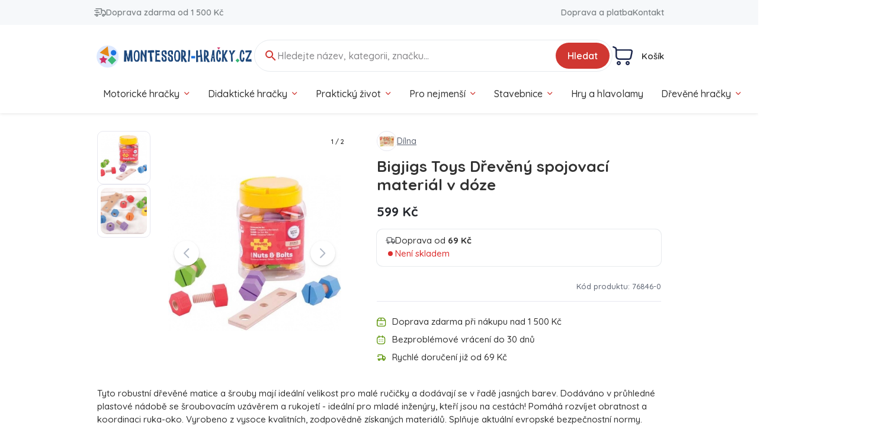

--- FILE ---
content_type: text/html; charset=UTF-8
request_url: https://montessori-hracky.cz/produkt/25250-bigjigs-toys-dreveny-spojovaci-material-v-doze?ref=detailRelated
body_size: 19061
content:
<!DOCTYPE html>
<html lang="cs">
<head>
    <meta charset="UTF-8">
    <title>Bigjigs Toys Dřevěný spojovací materiál v dóze | Montessori-Hračky.cz</title>
    <meta name="viewport" content="width=device-width, initial-scale=1.0, maximum-scale=1, minimal-ui, interactive-widget=resizes-content">
    <meta name="color-scheme" content="only light">
            <link rel="stylesheet" href="/build/app/icon.e1399900.css">
        <link rel="stylesheet" href="/build/app/montessori_hracky.1fd4c511.css">
                <script src="/build/app/runtime.d9b42c27.js" defer async></script><script src="/build/app/app.abd082a8.js" defer async></script>
    
    <link rel="icon" href="/build/app/images/favicons/montessori_hracky/favicon.ico?v=2" type="image/x-icon"/>
<link rel="apple-touch-icon" sizes="180x180"
      href="/build/app/images/favicons/montessori_hracky/apple-touch-icon.png?v=2">
<link rel="icon" type="image/png" sizes="32x32"
      href="/build/app/images/favicons/montessori_hracky/favicon-32x32.png?v=2">
<link rel="icon" type="image/png" sizes="16x16"
      href="/build/app/images/favicons/montessori_hracky/favicon-16x16.png?v=2">
<link rel="mask-icon" href="/build/app/images/favicons/montessori_hracky/safari-pinned-tab.svg"
      color="#5bbad5">
<meta name="theme-color" content="">
    

        <script>
  !function(f,b,e,v,n,t,s)
  {if(f.fbq)return;n=f.fbq=function(){n.callMethod?
  n.callMethod.apply(n,arguments):n.queue.push(arguments)};
  if(!f._fbq)f._fbq=n;n.push=n;n.loaded=!0;n.version='2.0';
  n.queue=[];t=b.createElement(e);t.async=!0;
  t.src=v;s=b.getElementsByTagName(e)[0];
  s.parentNode.insertBefore(t,s)}(window, document,'script',
  'https://connect.facebook.net/en_US/fbevents.js');
</script><script>var dataLayer=window.dataLayer||[];dataLayer.push({'gtm.start':new Date().getTime(),event:'gtm.js'})</script>




                <meta property="og:title" content="Bigjigs Toys Dřevěný spojovací materiál v dóze"/>
    <meta property="og:description" content=""/>
    <meta property="og:url"
          content="/produkt/25250-bigjigs-toys-dreveny-spojovaci-material-v-doze"/>
            <meta property="og:image" content="https://montessori-hracky.cz/media/cache/app_shop_product_box_thumbnail/1f/bb/2ae83b665e222facefb80c6c503e.webp">
        <meta property="og:type" content="product"/>
    <link rel="canonical"
          href="https://montessori-hracky.cz/produkt/25250-bigjigs-toys-dreveny-spojovaci-material-v-doze">
        
</head>
<body class="preload-transitions " data-controller="body" data-body-data-value="&#x7B;&quot;type&quot;&#x3A;&quot;product&quot;,&quot;currency&quot;&#x3A;&quot;CZK&quot;,&quot;id&quot;&#x3A;25250,&quot;categories&quot;&#x3A;&#x5B;&quot;Praktick&#x5C;u00fd&#x20;&#x5C;u017eivot&quot;,&quot;D&#x5C;u00edlna&quot;&#x5D;,&quot;title&quot;&#x3A;&quot;Bigjigs&#x20;Toys&#x20;D&#x5C;u0159ev&#x5C;u011bn&#x5C;u00fd&#x20;spojovac&#x5C;u00ed&#x20;materi&#x5C;u00e1l&#x20;v&#x20;d&#x5C;u00f3ze&#x20;&#x7C;&#x20;Montessori-Hra&#x5C;u010dky.cz&quot;&#x7D;">
    
<div style="display: none">
    <div itemtype="https://schema.org/Product" itemscope>
        <meta itemprop="name" content="Bigjigs Toys Dřevěný spojovací materiál v dóze"/>
                            <link itemprop="image" href="https://montessori-hracky.cz/media/cache/resolve/sylius_shop_product_original/1f/bb/2ae83b665e222facefb80c6c503e.jpg"/>
                    <link itemprop="image" href="https://montessori-hracky.cz/media/cache/resolve/sylius_shop_product_original/2a/bb/6c02b44e8e0d219edcf8177d50cc.jpg"/>
                <meta itemprop="description" content=""/>
                    <div itemprop="aggregateRating" itemtype="https://schema.org/AggregateRating" itemscope>
                <meta itemprop="ratingCount" content="1174"/>
                <meta itemprop="ratingValue" content="4.9"/>
            </div>
                <div itemprop="offers" itemtype="https://schema.org/Offer" itemscope>
            <div itemprop="hasMerchantReturnPolicy" itemtype="https://schema.org/MerchantReturnPolicy" itemscope>
                <meta itemprop="merchantReturnDays" content="30"/>
                <meta itemprop="applicableCountry" content="CZ"/>
                <meta itemprop="returnMethod" content="https://schema.org/ReturnByMail"/>
                <meta itemprop="returnPolicyCategory" content="https://schema.org/MerchantReturnFiniteReturnWindow"/>
                <meta itemprop="returnFees" content="https://schema.org/FreeReturn"/>
            </div>

            <meta itemprop="availability"
                  content="https://schema.org/OutOfStock"/>
            <meta itemprop="priceCurrency" content="CZK"/>
            <meta itemprop="price" content="599"/>
            <meta itemprop="priceValidUntil" content="2027-01-18T00:31:57+01:00"/>
            <div itemprop="shippingDetails" itemtype="https://schema.org/OfferShippingDetails" itemscope>
                <div itemprop="shippingRate" itemtype="https://schema.org/MonetaryAmount" itemscope>
                    <meta itemprop="value"
                          content="99"/>
                    <meta itemprop="currency" content="CZK"/>
                </div>
                <div itemprop="shippingDestination" itemtype="https://schema.org/DefinedRegion" itemscope>
                    <meta itemprop="addressCountry" content="CZ"/>
                </div>
                <div itemprop="deliveryTime" itemtype="https://schema.org/ShippingDeliveryTime" itemscope>
                    <div itemprop="handlingTime" itemtype="https://schema.org/QuantitativeValue" itemscope>
                        <meta itemprop="minValue" content="0"/>
                        <meta itemprop="maxValue" content="5"/>
                        <meta itemprop="unitCode" content="DAY"/>
                    </div>
                    <div itemprop="transitTime" itemtype="https://schema.org/QuantitativeValue" itemscope>
                        <meta itemprop="minValue" content="1"/>
                        <meta itemprop="maxValue" content="1"/>
                        <meta itemprop="unitCode" content="DAY"/>
                    </div>
                </div>
            </div>
        </div>
                    <div itemprop="brand" itemtype="https://schema.org/Brand" itemscope>
                <meta itemprop="name" content="Bigjigs Toys"/>
            </div>
            </div>
</div>


            

            
<div class="topbar">
    <div class="container">
        <div class="topbar-content">
            <div class="topbar-left">
                <span class="topbar__item">
                            <svg class="svg-icon " width="200" height="140" viewBox="0 0 200 140" fill="none" xmlns="http://www.w3.org/2000/svg">
    <path
        d="M197.022 62.2567L176.479 33.6205C173.254 29.1254 168.041 26.4398 162.53 26.4398H131.968V15.8415C131.968 7.1071 124.911 0 116.238 0H30.5555C26.1714 0 22.619 3.57753 22.619 7.99269C22.619 12.4079 26.1714 15.9854 30.5555 15.9854L116.095 15.8415V85.3524C116.095 89.7675 119.648 93.3451 124.032 93.3451C128.416 93.3451 131.968 89.7675 131.968 85.3524V42.4252H162.53C162.959 42.4252 163.362 42.633 163.613 42.9815L184.127 71.5314L184.273 99.9087H169.879C165.806 96.1681 160.413 93.8662 154.479 93.8662C141.851 93.8662 131.578 104.212 131.578 116.93C131.578 129.651 141.851 139.997 154.479 139.997C167.111 139.997 177.384 129.651 177.384 116.93C177.384 116.581 177.346 116.239 177.333 115.894H184.273C192.943 115.894 200 108.787 200 100.056V71.5314C200 68.1873 198.971 64.9806 197.022 62.2567ZM154.479 124.015C150.603 124.015 147.451 120.84 147.451 116.933C147.451 113.029 150.603 109.855 154.479 109.855C158.359 109.855 161.511 113.029 161.511 116.933C161.511 120.837 158.359 124.015 154.479 124.015Z"
        fill="currentColor"/>
    <path
        d="M45.5206 93.8694C39.5873 93.8694 34.1936 96.1713 30.1206 99.9119H7.93651C3.55238 99.9119 0 103.489 0 107.905C0 112.32 3.55238 115.897 7.93651 115.897H22.6698C22.654 116.243 22.619 116.585 22.619 116.933C22.619 129.654 32.8921 140 45.5206 140C58.1492 140 68.4222 129.654 68.4222 116.933C68.4222 104.215 58.146 93.8694 45.5206 93.8694ZM45.5206 124.015C41.6444 124.015 38.4921 120.84 38.4921 116.933C38.4921 113.029 41.6444 109.855 45.5206 109.855C49.3968 109.855 52.5492 113.029 52.5492 116.933C52.5492 120.837 49.3968 124.015 45.5206 124.015Z"
        fill="currentColor"/>
    <path
        d="M112.35 94.44H80.4387C76.2126 94.44 72.7883 97.9223 72.7883 102.22C72.7883 106.518 76.2126 110 80.4387 110H112.35C116.576 110 120 106.518 120 102.22C120 97.9223 116.576 94.44 112.35 94.44Z"
        fill="currentColor"/>
    <path
        d="M7.65033 45.56H64.0455C68.2715 45.56 71.6958 42.0776 71.6958 37.78C71.6958 33.4823 68.2715 30 64.0455 30H7.65033C3.42429 30 0 33.4823 0 37.78C0 42.0776 3.42429 45.56 7.65033 45.56Z"
        fill="currentColor"/>
    <path
        d="M21.4209 68.8408C21.4209 73.1353 24.8452 76.6208 29.0712 76.6208H85.4664C89.6924 76.6208 93.1167 73.1353 93.1167 68.8408C93.1167 64.5431 89.6924 61.0608 85.4664 61.0608H29.0712C24.8452 61.0608 21.4209 64.5431 21.4209 68.8408Z"
        fill="currentColor"/>
</svg>


                    Doprava zdarma od 1 500 Kč
                </span>
            </div>

            <div class="topbar-center">
                <span>
                                    </span>
            </div>

            <div class="topbar-right">

                                                <a href="/doprava-a-platba">Doprava a platba</a>

                <a href="/kontaktujte-nas">Kontakt</a>
                
                
            </div>
        </div>
    </div>
</div>
    
    
<div class="menu">
    <div class="container">
        <div class="menu-content">
            <div class="menu-stretch">
                <a href="/"
   class="menu-logo">

    <img src="/build/app/images/logos/montessori_hracky.png?v=3"
         alt="Montessori-Hračky.cz"/>

</a>

                                    







<div class="search menu-search"
    data-controller="search" data-search-locale-value="cs">
    <form class="menu-search-input navbar-search-input" data-action="search#search">
        <span class="icon-search"></span>
        <input type="search"
               id="search-input_1781079936"
            data-search-target="input"
                           placeholder="Hledejte název, kategorii, značku...">
        <button type="submit" class="search-button">
            Hledat
        </button>
                    <div
                class="autocomplete-wrapper" data-controller="symfony--ux-react--react" data-symfony--ux-react--react-component-value="Autocomplete" data-symfony--ux-react--react-props-value="&#x7B;&quot;inputId&quot;&#x3A;&quot;search-input_1781079936&quot;,&quot;portal&quot;&#x3A;false,&quot;locale&quot;&#x3A;&quot;cs&quot;&#x7D;"></div>
        
    </form>
</div>


                                        
<div data-controller="symfony--ux-react--react" data-symfony--ux-react--react-component-value="Cart&#x2F;Menu" data-symfony--ux-react--react-props-value="&#x7B;&quot;cart&quot;&#x3A;&#x7B;&quot;id&quot;&#x3A;null,&quot;channelCode&quot;&#x3A;&quot;montessori_hracky&quot;,&quot;currencyCode&quot;&#x3A;&quot;CZK&quot;,&quot;locale&quot;&#x3A;&quot;cs&quot;,&quot;itemsQuantity&quot;&#x3A;0,&quot;totalQuantity&quot;&#x3A;0,&quot;itemsTotal&quot;&#x3A;&#x7B;&quot;value&quot;&#x3A;0,&quot;formatted&quot;&#x3A;&quot;0&#x5C;u00a0K&#x5C;u010d&quot;,&quot;currency&quot;&#x3A;&quot;CZK&quot;,&quot;locale&quot;&#x3A;&quot;cs&quot;,&quot;freeLabel&quot;&#x3A;null,&quot;dynamicPriceCode&quot;&#x3A;null&#x7D;,&quot;itemsTotalWithItemFeesWithoutDiscount&quot;&#x3A;&#x7B;&quot;value&quot;&#x3A;0,&quot;formatted&quot;&#x3A;&quot;0&#x5C;u00a0K&#x5C;u010d&quot;,&quot;currency&quot;&#x3A;&quot;CZK&quot;,&quot;locale&quot;&#x3A;&quot;cs&quot;,&quot;freeLabel&quot;&#x3A;null,&quot;dynamicPriceCode&quot;&#x3A;null&#x7D;,&quot;totalWithoutShippingAndPayment&quot;&#x3A;&#x7B;&quot;value&quot;&#x3A;0,&quot;formatted&quot;&#x3A;&quot;0&#x5C;u00a0K&#x5C;u010d&quot;,&quot;currency&quot;&#x3A;&quot;CZK&quot;,&quot;locale&quot;&#x3A;&quot;cs&quot;,&quot;freeLabel&quot;&#x3A;null,&quot;dynamicPriceCode&quot;&#x3A;null&#x7D;,&quot;totalWithoutPayment&quot;&#x3A;&#x7B;&quot;value&quot;&#x3A;0,&quot;formatted&quot;&#x3A;&quot;0&#x5C;u00a0K&#x5C;u010d&quot;,&quot;currency&quot;&#x3A;&quot;CZK&quot;,&quot;locale&quot;&#x3A;&quot;cs&quot;,&quot;freeLabel&quot;&#x3A;null,&quot;dynamicPriceCode&quot;&#x3A;null&#x7D;,&quot;total&quot;&#x3A;&#x7B;&quot;value&quot;&#x3A;0,&quot;formatted&quot;&#x3A;&quot;0&#x5C;u00a0K&#x5C;u010d&quot;,&quot;currency&quot;&#x3A;&quot;CZK&quot;,&quot;locale&quot;&#x3A;&quot;cs&quot;,&quot;freeLabel&quot;&#x3A;null,&quot;dynamicPriceCode&quot;&#x3A;null&#x7D;,&quot;priceToFreeShipping&quot;&#x3A;&#x7B;&quot;value&quot;&#x3A;150000,&quot;formatted&quot;&#x3A;&quot;1&#x5C;u00a0500&#x5C;u00a0K&#x5C;u010d&quot;,&quot;currency&quot;&#x3A;&quot;CZK&quot;,&quot;locale&quot;&#x3A;&quot;cs&quot;,&quot;freeLabel&quot;&#x3A;null,&quot;dynamicPriceCode&quot;&#x3A;null&#x7D;,&quot;freeShippingPercentage&quot;&#x3A;&#x7B;&quot;value&quot;&#x3A;0,&quot;formatted&quot;&#x3A;&quot;0&#x25;&quot;&#x7D;,&quot;showFreeShippingInfo&quot;&#x3A;true&#x7D;&#x7D;">
    <div class="menu-cart empty">
        <a class="menu-cart__icon" href="/kosik">
            <svg width="34" height="32" viewBox="0 0 34 32" fill="none" xmlns="http://www.w3.org/2000/svg">
    <path fill-rule="evenodd" clip-rule="evenodd"
          d="M1.6568 0.070086C1.00872 -0.155623 0.298619 0.181831 0.0707552 0.823785C-0.157109 1.46575 0.183568 2.16913 0.831668 2.39484L1.26489 2.5457C2.37212 2.93131 3.09981 3.18685 3.63525 3.44709C4.13816 3.69151 4.35986 3.88936 4.50591 4.10105C4.6556 4.31806 4.7712 4.6161 4.83643 5.21302C4.90468 5.83764 4.90637 6.65119 4.90637 7.8668V12.338C4.90637 14.7242 4.92898 16.4449 5.15629 17.7595C5.39897 19.163 5.88347 20.1678 6.78942 21.1144C7.77435 22.1433 9.02289 22.5913 10.5093 22.8001C11.9327 23 13.7403 23 15.9722 23H24.9377C26.1678 23 27.2027 23 28.0403 22.8985C28.9288 22.7909 29.7391 22.5553 30.4465 21.9844C31.1538 21.4134 31.5502 20.6747 31.8361 19.8346C32.1055 19.0424 32.3145 18.0385 32.5627 16.8451L33.4068 12.7883L33.4084 12.7808L33.4257 12.6949C33.6988 11.3398 33.9285 10.1998 33.9858 9.28296C34.0456 8.31993 33.935 7.37036 33.3018 6.55487C32.912 6.05312 32.3642 5.76905 31.8658 5.5956C31.3575 5.41869 30.7826 5.31634 30.2027 5.2521C29.0631 5.12594 27.6789 5.12595 26.3212 5.12597H7.3275C7.32204 5.06559 7.31614 5.00621 7.30977 4.94784C7.22066 4.13237 7.02757 3.38862 6.5599 2.71073C6.08858 2.02754 5.46191 1.58999 4.73112 1.2348C4.04766 0.902624 3.1792 0.600212 2.15668 0.244161L1.6568 0.070086ZM7.39415 7.59022H26.2693C27.6897 7.59022 28.9397 7.59186 29.9262 7.70109C30.4164 7.75537 30.7833 7.83078 31.041 7.92051C31.2517 7.99384 31.323 8.05373 31.3333 8.06238C31.3331 8.0622 31.3338 8.06274 31.3333 8.06238C31.4351 8.19613 31.5457 8.43877 31.5026 9.13114C31.4572 9.85986 31.264 10.8328 30.9694 12.2948L30.9687 12.2985L30.1415 16.2744C29.8738 17.5604 29.6937 18.4153 29.4786 19.0475C29.2744 19.6478 29.0827 19.9064 28.8749 20.0741C28.6672 20.2417 28.3728 20.3756 27.7381 20.4525C27.0694 20.5336 26.1879 20.5358 24.8622 20.5358H16.0673C13.7175 20.5358 12.087 20.5328 10.8586 20.3603C9.67308 20.1937 9.04679 19.8911 8.59477 19.4188C8.06376 18.8642 7.77735 18.3209 7.60837 17.3436C7.42401 16.2772 7.39415 14.7842 7.39415 12.338V7.59022Z"
          fill="currentColor"/>
    <path fill-rule="evenodd" clip-rule="evenodd"
          d="M10.5 32C8.567 32 7 30.4329 7 28.5C7 26.5669 8.567 25 10.5 25C12.433 25 14 26.5669 14 28.5C14 30.4329 12.433 32 10.5 32ZM9.33333 28.5C9.33333 29.1443 9.85567 29.6667 10.5 29.6667C11.1443 29.6667 11.6667 29.1443 11.6667 28.5C11.6667 27.8557 11.1443 27.3333 10.5 27.3333C9.85567 27.3333 9.33333 27.8557 9.33333 28.5Z"
          fill="currentColor"/>
    <path fill-rule="evenodd" clip-rule="evenodd"
          d="M25.5 32C23.5671 32 22 30.4329 22 28.5C22 26.5669 23.5671 25 25.5 25C27.4329 25 29 26.5669 29 28.5C29 30.4329 27.4329 32 25.5 32ZM24.3333 28.5C24.3333 29.1443 24.8557 29.6667 25.5 29.6667C26.1443 29.6667 26.6667 29.1443 26.6667 28.5C26.6667 27.8557 26.1443 27.3333 25.5 27.3333C24.8557 27.3333 24.3333 27.8557 24.3333 28.5Z"
          fill="currentColor"/>
</svg>

            <span class="menu-cart__quantity">
                0
            </span>
        </a>
        <a class="menu-cart__info" href="/kosik">
            <span class="menu-cart__info-title">Košík</span>
        </a>
    </div>
</div>
                            </div>
        </div>
    </div>
</div>

            <nav class="navigation" data-controller="navigation">
    <div class="container">
        <ul class="navigation-list for-montessori_hracky"
            data-navigation-target="list">

                                            <li class="navigation-item" data-navigation-target="item"
                    data-controller="navigation-item"
                    data-href="/kategorie-155/montessori-motoricke-hracky-pro-rozvoj-jemne-motoriky-deti"
                    data-img="https://montessori-hracky.cz/media/cache/sylius_shop_category_thumbnail/c2/a8/9c7d7b64a8d6c73588361eb0a1cf.webp"
                >
                    <a class="navigation-item__title"
                       href="/kategorie-155/montessori-motoricke-hracky-pro-rozvoj-jemne-motoriky-deti" data-navigation-item-target="title">
                        Motorické hračky
                                                    <span class="icon-caret-down"></span>
                                            </a>

                    <div class="navigation-item__taxon ">
                        <div class="navigation-item__taxon-content">
                            <div class="container">
                                <div class="navigation-item__taxon-grid">
                                                                                                                    <div
                                            class="navigation-item__taxon-grid-item solitary">
                                            <a href="/kategorie-163/skladaci-hracky-montessori-pro-rozvoj-jemne-motoriky" class="silent">
                                                                                                    <img src="https://montessori-hracky.cz/media/cache/sylius_shop_category_thumbnail/11/f1/da705b72cc39c9f28bcc583bb94d.webp" alt="" loading="lazy">
                                                                                            </a>
                                            <div class="navigation-item__taxon-grid-item-list">
                                                <a
                                                    href="/kategorie-163/skladaci-hracky-montessori-pro-rozvoj-jemne-motoriky"
                                                    class="navigation-item__taxon-grid-item-title">Skládací hračky</a>
                                                                                                                                            </div>
                                        </div>
                                                                                                                    <div
                                            class="navigation-item__taxon-grid-item solitary">
                                            <a href="/kategorie-376/vkladaci-hracky-pro-deti-montessori-vkladacky" class="silent">
                                                                                                    <img src="https://montessori-hracky.cz/media/cache/sylius_shop_category_thumbnail/ab/af/e5f209949c3554b2026e9408f03f.webp" alt="" loading="lazy">
                                                                                            </a>
                                            <div class="navigation-item__taxon-grid-item-list">
                                                <a
                                                    href="/kategorie-376/vkladaci-hracky-pro-deti-montessori-vkladacky"
                                                    class="navigation-item__taxon-grid-item-title">Vkládací hračky</a>
                                                                                                                                            </div>
                                        </div>
                                                                                                                    <div
                                            class="navigation-item__taxon-grid-item solitary">
                                            <a href="/kategorie-162/balancni-hracky-pro-deti-montessori-trenink-rovnovahy" class="silent">
                                                                                                    <img src="https://montessori-hracky.cz/media/cache/sylius_shop_category_thumbnail/04/2d/ea86d01deba8c6d3f3511874aa88.webp" alt="" loading="lazy">
                                                                                            </a>
                                            <div class="navigation-item__taxon-grid-item-list">
                                                <a
                                                    href="/kategorie-162/balancni-hracky-pro-deti-montessori-trenink-rovnovahy"
                                                    class="navigation-item__taxon-grid-item-title">Balanční hračky</a>
                                                                                                                                            </div>
                                        </div>
                                                                                                                    <div
                                            class="navigation-item__taxon-grid-item solitary">
                                            <a href="/kategorie-160/montessori-labyrinty-motoricke-hracky-pro-deti" class="silent">
                                                                                                    <img src="https://montessori-hracky.cz/media/cache/sylius_shop_category_thumbnail/ee/1f/f10b783ecc4a4c33b548a0889590.webp" alt="" loading="lazy">
                                                                                            </a>
                                            <div class="navigation-item__taxon-grid-item-list">
                                                <a
                                                    href="/kategorie-160/montessori-labyrinty-motoricke-hracky-pro-deti"
                                                    class="navigation-item__taxon-grid-item-title">Labyrinty</a>
                                                                                                                                            </div>
                                        </div>
                                                                                                                    <div
                                            class="navigation-item__taxon-grid-item solitary">
                                            <a href="/kategorie-391/vzdelavaci-kostky-montessori-pro-rozvoj-jemne-motoriky" class="silent">
                                                                                                    <img src="https://montessori-hracky.cz/media/cache/sylius_shop_category_thumbnail/e2/b7/04f1a1dc71a73bb1f6559b509caf.webp" alt="" loading="lazy">
                                                                                            </a>
                                            <div class="navigation-item__taxon-grid-item-list">
                                                <a
                                                    href="/kategorie-391/vzdelavaci-kostky-montessori-pro-rozvoj-jemne-motoriky"
                                                    class="navigation-item__taxon-grid-item-title">Vzdělávací kostky</a>
                                                                                                                                            </div>
                                        </div>
                                                                                                                    <div
                                            class="navigation-item__taxon-grid-item solitary">
                                            <a href="/kategorie-377/provlekaci-hracky-pro-deti-montessori-motorika" class="silent">
                                                                                                    <div class="navigation-item__taxon-grid-item-cell">
                                                        
                                                    </div>
                                                                                            </a>
                                            <div class="navigation-item__taxon-grid-item-list">
                                                <a
                                                    href="/kategorie-377/provlekaci-hracky-pro-deti-montessori-motorika"
                                                    class="navigation-item__taxon-grid-item-title">Provlékací hračky</a>
                                                                                                                                            </div>
                                        </div>
                                                                                                                    <div
                                            class="navigation-item__taxon-grid-item solitary">
                                            <a href="/kategorie-159/zatloukaci-hracky-pro-deti-montessori-motorika" class="silent">
                                                                                                    <img src="https://montessori-hracky.cz/media/cache/sylius_shop_category_thumbnail/f7/6f/dc9c8cd2712faa80f88d7d2fb516.webp" alt="" loading="lazy">
                                                                                            </a>
                                            <div class="navigation-item__taxon-grid-item-list">
                                                <a
                                                    href="/kategorie-159/zatloukaci-hracky-pro-deti-montessori-motorika"
                                                    class="navigation-item__taxon-grid-item-title">Zatloukací  hračky</a>
                                                                                                                                            </div>
                                        </div>
                                                                                                                    <div
                                            class="navigation-item__taxon-grid-item solitary">
                                            <a href="/kategorie-646/tahaci-hracky-pro-deti-montessori-motorika" class="silent">
                                                                                                    <img src="https://montessori-hracky.cz/media/cache/sylius_shop_category_thumbnail/78/c0/429797ec9ab0217f854842a98a4b.webp" alt="" loading="lazy">
                                                                                            </a>
                                            <div class="navigation-item__taxon-grid-item-list">
                                                <a
                                                    href="/kategorie-646/tahaci-hracky-pro-deti-montessori-motorika"
                                                    class="navigation-item__taxon-grid-item-title">Tahací hračky</a>
                                                                                                                                            </div>
                                        </div>
                                                                    </div>
                            </div>
                        </div>
                    </div>
                </li>
                                            <li class="navigation-item" data-navigation-target="item"
                    data-controller="navigation-item"
                    data-href="/kategorie-154/didakticke-hracky-montessori-pro-deti-uceni-hrou"
                    data-img="https://montessori-hracky.cz/media/cache/sylius_shop_category_thumbnail/fc/15/888bbb72f2ee95e1fd1136dbe2b3.webp"
                >
                    <a class="navigation-item__title"
                       href="/kategorie-154/didakticke-hracky-montessori-pro-deti-uceni-hrou" data-navigation-item-target="title">
                        Didaktické hračky
                                                    <span class="icon-caret-down"></span>
                                            </a>

                    <div class="navigation-item__taxon ">
                        <div class="navigation-item__taxon-content">
                            <div class="container">
                                <div class="navigation-item__taxon-grid">
                                                                                                                    <div
                                            class="navigation-item__taxon-grid-item solitary">
                                            <a href="/kategorie-378/hudebni-hracky-pro-deti-montessori-didakticke" class="silent">
                                                                                                    <img src="https://montessori-hracky.cz/media/cache/sylius_shop_category_thumbnail/a3/94/911538fcdb6fa1bbacec61942ae6.webp" alt="" loading="lazy">
                                                                                            </a>
                                            <div class="navigation-item__taxon-grid-item-list">
                                                <a
                                                    href="/kategorie-378/hudebni-hracky-pro-deti-montessori-didakticke"
                                                    class="navigation-item__taxon-grid-item-title">Hudební hračky</a>
                                                                                                                                            </div>
                                        </div>
                                                                                                                    <div
                                            class="navigation-item__taxon-grid-item solitary">
                                            <a href="/kategorie-157/matematicke-hracky-montessori-pro-deti" class="silent">
                                                                                                    <img src="https://montessori-hracky.cz/media/cache/sylius_shop_category_thumbnail/28/f9/9ab3049b5f2bea5266d5e95340a0.webp" alt="" loading="lazy">
                                                                                            </a>
                                            <div class="navigation-item__taxon-grid-item-list">
                                                <a
                                                    href="/kategorie-157/matematicke-hracky-montessori-pro-deti"
                                                    class="navigation-item__taxon-grid-item-title">Matematické hračky</a>
                                                                                                                                            </div>
                                        </div>
                                                                                                                    <div
                                            class="navigation-item__taxon-grid-item solitary">
                                            <a href="/kategorie-387/vyukove-a-didakticke-hracky-montessori-pro-deti" class="silent">
                                                                                                    <img src="https://montessori-hracky.cz/media/cache/sylius_shop_category_thumbnail/f5/4d/54e02c7563d5aab6edde0a1cb313.webp" alt="" loading="lazy">
                                                                                            </a>
                                            <div class="navigation-item__taxon-grid-item-list">
                                                <a
                                                    href="/kategorie-387/vyukove-a-didakticke-hracky-montessori-pro-deti"
                                                    class="navigation-item__taxon-grid-item-title">Výukové hračky</a>
                                                                                                                                            </div>
                                        </div>
                                                                                                                    <div
                                            class="navigation-item__taxon-grid-item solitary">
                                            <a href="/kategorie-165/montessori-prakticke-aktivity-pro-deti-didakticke-hracky" class="silent">
                                                                                                    <img src="https://montessori-hracky.cz/media/cache/sylius_shop_category_thumbnail/94/82/fd9f510596f1a752c5b26efe950e.webp" alt="" loading="lazy">
                                                                                            </a>
                                            <div class="navigation-item__taxon-grid-item-list">
                                                <a
                                                    href="/kategorie-165/montessori-prakticke-aktivity-pro-deti-didakticke-hracky"
                                                    class="navigation-item__taxon-grid-item-title">Praktické aktivity</a>
                                                                                                                                            </div>
                                        </div>
                                                                                                                    <div
                                            class="navigation-item__taxon-grid-item solitary">
                                            <a href="/kategorie-156/smyslove-hracky-montessori-pro-rozvoj-smyslu-a-motoriky" class="silent">
                                                                                                    <img src="https://montessori-hracky.cz/media/cache/sylius_shop_category_thumbnail/1d/9e/6390dfec547e31c4462505da759d.webp" alt="" loading="lazy">
                                                                                            </a>
                                            <div class="navigation-item__taxon-grid-item-list">
                                                <a
                                                    href="/kategorie-156/smyslove-hracky-montessori-pro-rozvoj-smyslu-a-motoriky"
                                                    class="navigation-item__taxon-grid-item-title">Smyslové hračky</a>
                                                                                                                                            </div>
                                        </div>
                                                                                                                    <div
                                            class="navigation-item__taxon-grid-item solitary">
                                            <a href="/kategorie-158/jazykove-hracky-pro-deti-montessori-a-didaktika" class="silent">
                                                                                                    <img src="https://montessori-hracky.cz/media/cache/sylius_shop_category_thumbnail/04/f6/5605bc2762c65d0ffe8c313e622c.webp" alt="" loading="lazy">
                                                                                            </a>
                                            <div class="navigation-item__taxon-grid-item-list">
                                                <a
                                                    href="/kategorie-158/jazykove-hracky-pro-deti-montessori-a-didaktika"
                                                    class="navigation-item__taxon-grid-item-title">Jazykové hračky</a>
                                                                                                                                            </div>
                                        </div>
                                                                    </div>
                            </div>
                        </div>
                    </div>
                </li>
                                            <li class="navigation-item" data-navigation-target="item"
                    data-controller="navigation-item"
                    data-href="/kategorie-381/montessori-prakticky-zivot-dovednosti-pro-deti"
                    data-img="https://montessori-hracky.cz/media/cache/sylius_shop_category_thumbnail/19/d7/7fcc1aba2cf42775f1afa9e82092.webp"
                >
                    <a class="navigation-item__title"
                       href="/kategorie-381/montessori-prakticky-zivot-dovednosti-pro-deti" data-navigation-item-target="title">
                        Praktický život
                                                    <span class="icon-caret-down"></span>
                                            </a>

                    <div class="navigation-item__taxon ">
                        <div class="navigation-item__taxon-content">
                            <div class="container">
                                <div class="navigation-item__taxon-grid">
                                                                                                                    <div
                                            class="navigation-item__taxon-grid-item solitary">
                                            <a href="/kategorie-383/montessori-dilna-naradi-a-aktivity-pro-deti" class="silent">
                                                                                                    <img src="https://montessori-hracky.cz/media/cache/sylius_shop_category_thumbnail/19/d7/7fcc1aba2cf42775f1afa9e82092.webp" alt="" loading="lazy">
                                                                                            </a>
                                            <div class="navigation-item__taxon-grid-item-list">
                                                <a
                                                    href="/kategorie-383/montessori-dilna-naradi-a-aktivity-pro-deti"
                                                    class="navigation-item__taxon-grid-item-title">Dílna</a>
                                                                                                                                            </div>
                                        </div>
                                                                                                                    <div
                                            class="navigation-item__taxon-grid-item solitary">
                                            <a href="/kategorie-382/montessori-domacnost-prakticky-zivot-pro-deti" class="silent">
                                                                                                    <img src="https://montessori-hracky.cz/media/cache/sylius_shop_category_thumbnail/6c/8b/e003c09b8b2b188dc05ed07253c4.webp" alt="" loading="lazy">
                                                                                            </a>
                                            <div class="navigation-item__taxon-grid-item-list">
                                                <a
                                                    href="/kategorie-382/montessori-domacnost-prakticky-zivot-pro-deti"
                                                    class="navigation-item__taxon-grid-item-title">Domácnost</a>
                                                                                                                                            </div>
                                        </div>
                                                                                                                    <div
                                            class="navigation-item__taxon-grid-item solitary">
                                            <a href="/kategorie-592/hry-na-profese-montessori-pro-deti" class="silent">
                                                                                                    <img src="https://montessori-hracky.cz/media/cache/sylius_shop_category_thumbnail/ce/63/eb61c96a8eea3eb2989ee29dc560.webp" alt="" loading="lazy">
                                                                                            </a>
                                            <div class="navigation-item__taxon-grid-item-list">
                                                <a
                                                    href="/kategorie-592/hry-na-profese-montessori-pro-deti"
                                                    class="navigation-item__taxon-grid-item-title">Hry na profese</a>
                                                                                                                                            </div>
                                        </div>
                                                                                                                    <div
                                            class="navigation-item__taxon-grid-item solitary">
                                            <a href="/kategorie-384/montessori-zahrada-detske-naradi-a-aktivity-v-prirode" class="silent">
                                                                                                    <img src="https://montessori-hracky.cz/media/cache/sylius_shop_category_thumbnail/e4/33/1e69af1cea7d9d7954e1f34a8454.webp" alt="" loading="lazy">
                                                                                            </a>
                                            <div class="navigation-item__taxon-grid-item-list">
                                                <a
                                                    href="/kategorie-384/montessori-zahrada-detske-naradi-a-aktivity-v-prirode"
                                                    class="navigation-item__taxon-grid-item-title">Zahrada</a>
                                                                                                                                            </div>
                                        </div>
                                                                    </div>
                            </div>
                        </div>
                    </div>
                </li>
                                            <li class="navigation-item" data-navigation-target="item"
                    data-controller="navigation-item"
                    data-href="/kategorie-153/montessori-pro-nejmensi-hracky-pro-miminka-i-batolata"
                    data-img="https://montessori-hracky.cz/media/cache/sylius_shop_category_thumbnail/0d/b5/73e50ef81d0e0a14e661c35a0c50.webp"
                >
                    <a class="navigation-item__title"
                       href="/kategorie-153/montessori-pro-nejmensi-hracky-pro-miminka-i-batolata" data-navigation-item-target="title">
                        Pro nejmenší
                                                    <span class="icon-caret-down"></span>
                                            </a>

                    <div class="navigation-item__taxon ">
                        <div class="navigation-item__taxon-content">
                            <div class="container">
                                <div class="navigation-item__taxon-grid">
                                                                                                                    <div
                                            class="navigation-item__taxon-grid-item solitary">
                                            <a href="/kategorie-386/penove-puzzle-pro-deti-bezpecne-podlozky-montessori" class="silent">
                                                                                                    <img src="https://montessori-hracky.cz/media/cache/sylius_shop_category_thumbnail/a6/48/893a2e5617dae382bde719768675.webp" alt="" loading="lazy">
                                                                                            </a>
                                            <div class="navigation-item__taxon-grid-item-list">
                                                <a
                                                    href="/kategorie-386/penove-puzzle-pro-deti-bezpecne-podlozky-montessori"
                                                    class="navigation-item__taxon-grid-item-title">Pěnové puzzle</a>
                                                                                                                                            </div>
                                        </div>
                                                                                                                    <div
                                            class="navigation-item__taxon-grid-item solitary">
                                            <a href="/kategorie-427/chrastitka-pro-miminka-montessori-drevena-senzoricka" class="silent">
                                                                                                    <img src="https://montessori-hracky.cz/media/cache/sylius_shop_category_thumbnail/19/9d/9de7295fb400839a9a22fc5b8921.webp" alt="" loading="lazy">
                                                                                            </a>
                                            <div class="navigation-item__taxon-grid-item-list">
                                                <a
                                                    href="/kategorie-427/chrastitka-pro-miminka-montessori-drevena-senzoricka"
                                                    class="navigation-item__taxon-grid-item-title">Chrastítka</a>
                                                                                                                                            </div>
                                        </div>
                                                                                                                    <div
                                            class="navigation-item__taxon-grid-item solitary">
                                            <a href="/kategorie-602/montessori-hraci-deky-a-podlozky-pro-miminka-a-batolata" class="silent">
                                                                                                    <img src="https://montessori-hracky.cz/media/cache/sylius_shop_category_thumbnail/18/36/5aace9b81f4d6bd89ab1cd33b4d6.webp" alt="" loading="lazy">
                                                                                            </a>
                                            <div class="navigation-item__taxon-grid-item-list">
                                                <a
                                                    href="/kategorie-602/montessori-hraci-deky-a-podlozky-pro-miminka-a-batolata"
                                                    class="navigation-item__taxon-grid-item-title">Hrací deky a podložky</a>
                                                                                                                                            </div>
                                        </div>
                                                                                                                    <div
                                            class="navigation-item__taxon-grid-item solitary">
                                            <a href="/kategorie-164/montessori-choditka-pro-nejmensi-bezpecna-a-stabilni" class="silent">
                                                                                                    <img src="https://montessori-hracky.cz/media/cache/sylius_shop_category_thumbnail/e2/62/7fe638a6f0f5a40efb8ab50db996.webp" alt="" loading="lazy">
                                                                                            </a>
                                            <div class="navigation-item__taxon-grid-item-list">
                                                <a
                                                    href="/kategorie-164/montessori-choditka-pro-nejmensi-bezpecna-a-stabilni"
                                                    class="navigation-item__taxon-grid-item-title">Chodítka</a>
                                                                                                                                            </div>
                                        </div>
                                                                                                                    <div
                                            class="navigation-item__taxon-grid-item solitary">
                                            <a href="/kategorie-385/montessori-vodni-podlozky-pro-miminka-na-brisko-a-smysly" class="silent">
                                                                                                    <img src="https://montessori-hracky.cz/media/cache/sylius_shop_category_thumbnail/28/0b/c26d6e103e4dd538b3d95d84fd46.webp" alt="" loading="lazy">
                                                                                            </a>
                                            <div class="navigation-item__taxon-grid-item-list">
                                                <a
                                                    href="/kategorie-385/montessori-vodni-podlozky-pro-miminka-na-brisko-a-smysly"
                                                    class="navigation-item__taxon-grid-item-title">Vodní podložky</a>
                                                                                                                                            </div>
                                        </div>
                                                                                                                    <div
                                            class="navigation-item__taxon-grid-item solitary">
                                            <a href="/kategorie-828/latkove-hracky-pro-nejmensi-mekke-a-bezpecne-1" class="silent">
                                                                                                    <img src="https://montessori-hracky.cz/media/cache/sylius_shop_category_thumbnail/bc/59/d51a53fac468475d3ccdf099f1f6.webp" alt="" loading="lazy">
                                                                                            </a>
                                            <div class="navigation-item__taxon-grid-item-list">
                                                <a
                                                    href="/kategorie-828/latkove-hracky-pro-nejmensi-mekke-a-bezpecne-1"
                                                    class="navigation-item__taxon-grid-item-title">Látkové hračky</a>
                                                                                                                                            </div>
                                        </div>
                                                                    </div>
                            </div>
                        </div>
                    </div>
                </li>
                                            <li class="navigation-item" data-navigation-target="item"
                    data-controller="navigation-item"
                    data-href="/kategorie-161/montessori-stavebnice-pro-deti-drevene-puzzle-drahy"
                    data-img="https://montessori-hracky.cz/media/cache/sylius_shop_category_thumbnail/5f/62/907b002c07c9242357c933f8121e.webp"
                >
                    <a class="navigation-item__title"
                       href="/kategorie-161/montessori-stavebnice-pro-deti-drevene-puzzle-drahy" data-navigation-item-target="title">
                        Stavebnice
                                                    <span class="icon-caret-down"></span>
                                            </a>

                    <div class="navigation-item__taxon ">
                        <div class="navigation-item__taxon-content">
                            <div class="container">
                                <div class="navigation-item__taxon-grid">
                                                                                                                    <div
                                            class="navigation-item__taxon-grid-item solitary">
                                            <a href="/kategorie-388/drevene-stavebnice-pro-deti-montessori-a-kreativni-hra" class="silent">
                                                                                                    <img src="https://montessori-hracky.cz/media/cache/sylius_shop_category_thumbnail/61/e8/1f330e67ea0576ef2951e6c75787.webp" alt="" loading="lazy">
                                                                                            </a>
                                            <div class="navigation-item__taxon-grid-item-list">
                                                <a
                                                    href="/kategorie-388/drevene-stavebnice-pro-deti-montessori-a-kreativni-hra"
                                                    class="navigation-item__taxon-grid-item-title">Dřevěné stavebnice</a>
                                                                                                                                            </div>
                                        </div>
                                                                                                                    <div
                                            class="navigation-item__taxon-grid-item solitary">
                                            <a href="/kategorie-1065/montessori-puzzle-a-drevene-vzdelavaci-skladacky" class="silent">
                                                                                                    <img src="https://montessori-hracky.cz/media/cache/sylius_shop_category_thumbnail/66/7c/ea71c158dda8a3f78de915bbca49.webp" alt="" loading="lazy">
                                                                                            </a>
                                            <div class="navigation-item__taxon-grid-item-list">
                                                <a
                                                    href="/kategorie-1065/montessori-puzzle-a-drevene-vzdelavaci-skladacky"
                                                    class="navigation-item__taxon-grid-item-title">Puzzle</a>
                                                                                                                                            </div>
                                        </div>
                                                                                                                    <div
                                            class="navigation-item__taxon-grid-item solitary">
                                            <a href="/kategorie-389/kulickove-drahy-stavebnice-montessori-pro-deti" class="silent">
                                                                                                    <img src="https://montessori-hracky.cz/media/cache/sylius_shop_category_thumbnail/2e/8e/e6be1300f1ded0c4a33cdc28f396.webp" alt="" loading="lazy">
                                                                                            </a>
                                            <div class="navigation-item__taxon-grid-item-list">
                                                <a
                                                    href="/kategorie-389/kulickove-drahy-stavebnice-montessori-pro-deti"
                                                    class="navigation-item__taxon-grid-item-title">Kuličkové dráhy</a>
                                                                                                                                            </div>
                                        </div>
                                                                    </div>
                            </div>
                        </div>
                    </div>
                </li>
                                            <li class="navigation-item" data-navigation-target="item"
                    data-controller="navigation-item"
                    data-href="/kategorie-379/montessori-hry-a-hlavolamy-pro-deti-i-dospele"
                    data-img="https://montessori-hracky.cz/media/cache/sylius_shop_category_thumbnail/50/32/1003b030ee839db3b63f71b6baee.webp"
                >
                    <a class="navigation-item__title"
                       href="/kategorie-379/montessori-hry-a-hlavolamy-pro-deti-i-dospele" data-navigation-item-target="title">
                        Hry a hlavolamy
                                            </a>

                    <div class="navigation-item__taxon empty">
                        <div class="navigation-item__taxon-content">
                            <div class="container">
                                <div class="navigation-item__taxon-grid">
                                                                    </div>
                            </div>
                        </div>
                    </div>
                </li>
                                            <li class="navigation-item" data-navigation-target="item"
                    data-controller="navigation-item"
                    data-href="/kategorie-641/drevene-hracky-montessori-pro-deti"
                    data-img="https://montessori-hracky.cz/media/cache/sylius_shop_category_thumbnail/3a/5a/96f7ddeae80495fe579610d2c711.webp"
                >
                    <a class="navigation-item__title"
                       href="/kategorie-641/drevene-hracky-montessori-pro-deti" data-navigation-item-target="title">
                        Dřevěné hračky
                                                    <span class="icon-caret-down"></span>
                                            </a>

                    <div class="navigation-item__taxon ">
                        <div class="navigation-item__taxon-content">
                            <div class="container">
                                <div class="navigation-item__taxon-grid">
                                                                                                                    <div
                                            class="navigation-item__taxon-grid-item solitary">
                                            <a href="/kategorie-1058/auticka-a-vlacky-ze-dreva-pro-deti-montessori-hracky" class="silent">
                                                                                                    <img src="https://montessori-hracky.cz/media/cache/sylius_shop_category_thumbnail/e8/3d/60731b7d344d59a09f1702d94689.webp" alt="" loading="lazy">
                                                                                            </a>
                                            <div class="navigation-item__taxon-grid-item-list">
                                                <a
                                                    href="/kategorie-1058/auticka-a-vlacky-ze-dreva-pro-deti-montessori-hracky"
                                                    class="navigation-item__taxon-grid-item-title">Autíčka a vláčky</a>
                                                                                                                                            </div>
                                        </div>
                                                                                                                    <div
                                            class="navigation-item__taxon-grid-item solitary">
                                            <a href="/kategorie-1059/drevene-hraci-sety-a-figurky-pro-deti-montessori" class="silent">
                                                                                                    <img src="https://montessori-hracky.cz/media/cache/sylius_shop_category_thumbnail/2d/3e/ca1f717317b2926f18daf6e478a7.webp" alt="" loading="lazy">
                                                                                            </a>
                                            <div class="navigation-item__taxon-grid-item-list">
                                                <a
                                                    href="/kategorie-1059/drevene-hraci-sety-a-figurky-pro-deti-montessori"
                                                    class="navigation-item__taxon-grid-item-title">Hrací sety a figurky</a>
                                                                                                                                            </div>
                                        </div>
                                                                    </div>
                            </div>
                        </div>
                    </div>
                </li>
                                            <li class="navigation-item" data-navigation-target="item"
                    data-controller="navigation-item"
                    data-href="/kategorie-501/montessori-knihy-pro-deti-naucne-i-pracovni-sesity"
                    data-img="https://montessori-hracky.cz/media/cache/sylius_shop_category_thumbnail/a2/34/2a6cf36b2a18ed496b15cde1bbe6.webp"
                >
                    <a class="navigation-item__title"
                       href="/kategorie-501/montessori-knihy-pro-deti-naucne-i-pracovni-sesity" data-navigation-item-target="title">
                        Knihy
                                                    <span class="icon-caret-down"></span>
                                            </a>

                    <div class="navigation-item__taxon ">
                        <div class="navigation-item__taxon-content">
                            <div class="container">
                                <div class="navigation-item__taxon-grid">
                                                                                                                    <div
                                            class="navigation-item__taxon-grid-item ">
                                            <a href="/kategorie-502/montessori-knizky-pro-nejmensi-leporela-latkove-do-vody" class="silent">
                                                                                                    <img src="https://montessori-hracky.cz/media/cache/sylius_shop_category_thumbnail/a2/34/2a6cf36b2a18ed496b15cde1bbe6.webp" alt="" loading="lazy">
                                                                                            </a>
                                            <div class="navigation-item__taxon-grid-item-list">
                                                <a
                                                    href="/kategorie-502/montessori-knizky-pro-nejmensi-leporela-latkove-do-vody"
                                                    class="navigation-item__taxon-grid-item-title">Pro nejmenší</a>
                                                                                                                                                                                                            <a href="/kategorie-517/latkove-knizky-pro-miminka-montessori-textilni-knizky">Látkové knížky</a>
                                                                                                                                                                                                            <a href="/kategorie-518/knizky-do-vody-pro-miminka-a-batolata">Knížky do vody</a>
                                                                                                                                                                                                            <a href="/kategorie-516/leporela-pro-nejmensi-obrazkove-knizky-montessori">Leporela</a>
                                                                                                                                            </div>
                                        </div>
                                                                                                                    <div
                                            class="navigation-item__taxon-grid-item solitary">
                                            <a href="/kategorie-507/montessori-pracovni-sesity-pro-deti-a-predskolaky" class="silent">
                                                                                                    <img src="https://montessori-hracky.cz/media/cache/sylius_shop_category_thumbnail/ae/c3/8cd61ab0c2f5dd746a75072317fa.webp" alt="" loading="lazy">
                                                                                            </a>
                                            <div class="navigation-item__taxon-grid-item-list">
                                                <a
                                                    href="/kategorie-507/montessori-pracovni-sesity-pro-deti-a-predskolaky"
                                                    class="navigation-item__taxon-grid-item-title">Pracovní sešity</a>
                                                                                                                                            </div>
                                        </div>
                                                                                                                    <div
                                            class="navigation-item__taxon-grid-item ">
                                            <a href="/kategorie-503/naucne-knihy-montessori-pro-deti-pocitani-barvy-zvirata" class="silent">
                                                                                                    <img src="https://montessori-hracky.cz/media/cache/sylius_shop_category_thumbnail/b2/75/330b9a8f29443afb9e0cde4f9f86.webp" alt="" loading="lazy">
                                                                                            </a>
                                            <div class="navigation-item__taxon-grid-item-list">
                                                <a
                                                    href="/kategorie-503/naucne-knihy-montessori-pro-deti-pocitani-barvy-zvirata"
                                                    class="navigation-item__taxon-grid-item-title">Naučné knihy</a>
                                                                                                                                                                                                            <a href="/kategorie-525/montessori-naucne-knihy-o-prirode-pro-deti">Příroda</a>
                                                                                                                                                                                                            <a href="/kategorie-522/zvirata-montessori-naucne-knihy-a-encyklopedie-pro-deti">Zvířata</a>
                                                                                                                                            </div>
                                        </div>
                                                                    </div>
                            </div>
                        </div>
                    </div>
                </li>
                                            <li class="navigation-item" data-navigation-target="item"
                    data-controller="navigation-item"
                    data-href="/kategorie-380/montessori-kreativni-tvoreni-pro-deti-sady-a-tabulky"
                    data-img="https://montessori-hracky.cz/media/cache/sylius_shop_category_thumbnail/9c/4d/051098730d5436b30801ab7f0d6b.webp"
                >
                    <a class="navigation-item__title"
                       href="/kategorie-380/montessori-kreativni-tvoreni-pro-deti-sady-a-tabulky" data-navigation-item-target="title">
                        Kreativní tvoření
                                                    <span class="icon-caret-down"></span>
                                            </a>

                    <div class="navigation-item__taxon ">
                        <div class="navigation-item__taxon-content">
                            <div class="container">
                                <div class="navigation-item__taxon-grid">
                                                                                                                    <div
                                            class="navigation-item__taxon-grid-item solitary">
                                            <a href="/kategorie-392/kreativni-sady-pro-deti-montessori-tvoreni-a-diy" class="silent">
                                                                                                    <img src="https://montessori-hracky.cz/media/cache/sylius_shop_category_thumbnail/48/f7/9ab23d2b66fd68a7318c9bbd0b62.webp" alt="" loading="lazy">
                                                                                            </a>
                                            <div class="navigation-item__taxon-grid-item-list">
                                                <a
                                                    href="/kategorie-392/kreativni-sady-pro-deti-montessori-tvoreni-a-diy"
                                                    class="navigation-item__taxon-grid-item-title">Kreativní sady</a>
                                                                                                                                            </div>
                                        </div>
                                                                                                                    <div
                                            class="navigation-item__taxon-grid-item solitary">
                                            <a href="/kategorie-393/magneticke-tabulky-pro-deti-montessori-tvoreni" class="silent">
                                                                                                    <img src="https://montessori-hracky.cz/media/cache/sylius_shop_category_thumbnail/6a/b7/7bb019e893f229f391bbe764c7f6.webp" alt="" loading="lazy">
                                                                                            </a>
                                            <div class="navigation-item__taxon-grid-item-list">
                                                <a
                                                    href="/kategorie-393/magneticke-tabulky-pro-deti-montessori-tvoreni"
                                                    class="navigation-item__taxon-grid-item-title">Magnetické tabulky</a>
                                                                                                                                            </div>
                                        </div>
                                                                    </div>
                            </div>
                        </div>
                    </div>
                </li>
                                            <li class="navigation-item" data-navigation-target="item"
                    data-controller="navigation-item"
                    data-href="/kategorie-526/activity-boardy-busy-board-montessori-desky-pro-deti"
                    data-img="https://montessori-hracky.cz/media/cache/sylius_shop_category_thumbnail/5d/b1/a64aed9246f32a71b3bb697e007f.webp"
                >
                    <a class="navigation-item__title"
                       href="/kategorie-526/activity-boardy-busy-board-montessori-desky-pro-deti" data-navigation-item-target="title">
                        Activity boardy
                                            </a>

                    <div class="navigation-item__taxon empty">
                        <div class="navigation-item__taxon-content">
                            <div class="container">
                                <div class="navigation-item__taxon-grid">
                                                                    </div>
                            </div>
                        </div>
                    </div>
                </li>
            
            <li class="navigation-item more" data-navigation-target="dropdown" data-controller="navigation-item">
                <span
                    class="navigation-item__title" data-navigation-item-target="title">Další kategorie</span>

                <div class="navigation-item__taxon">
                    <div class="navigation-item__taxon-content">
                        <div class="container">
                            <div
                                class="navigation-item__taxon-grid" data-navigation-target="dropdownList">
                            </div>
                        </div>
                    </div>
                </div>
            </li>
        </ul>
    </div>
</nav>
    

<div class="flash-bag" id="flash-bag">
    
    <noscript>
        <div class="flash error" data-controller="flash">
                    <span class="flash-message">
                        Pro správné fungování webu si prosím zapněte javascript.
                        <a class="btn btn-dark btn-compact btn-flash" target="_blank"
                           href="https://www.enable-javascript.com/cz/">Jak na to?</a>
                    </span>
        </div>
    </noscript>

</div>
    

    <div class="pdp-container" data-controller="product">
        <div class="pdp-grid">
    <div class="pdp-col">
        
<div class="gallery" data-controller="symfony--ux-react--react" data-symfony--ux-react--react-component-value="Product&#x2F;Gallery" data-symfony--ux-react--react-props-value="&#x7B;&quot;images&quot;&#x3A;&#x5B;&#x7B;&quot;id&quot;&#x3A;59796,&quot;thumbnail&quot;&#x3A;&quot;https&#x3A;&#x5C;&#x2F;&#x5C;&#x2F;montessori-hracky.cz&#x5C;&#x2F;media&#x5C;&#x2F;cache&#x5C;&#x2F;app_shop_product_box_thumbnail&#x5C;&#x2F;1f&#x5C;&#x2F;bb&#x5C;&#x2F;2ae83b665e222facefb80c6c503e.webp&quot;,&quot;preview&quot;&#x3A;&quot;https&#x3A;&#x5C;&#x2F;&#x5C;&#x2F;montessori-hracky.cz&#x5C;&#x2F;media&#x5C;&#x2F;cache&#x5C;&#x2F;app_shop_product_large_thumbnail&#x5C;&#x2F;1f&#x5C;&#x2F;bb&#x5C;&#x2F;2ae83b665e222facefb80c6c503e.webp&quot;,&quot;full&quot;&#x3A;&quot;https&#x3A;&#x5C;&#x2F;&#x5C;&#x2F;montessori-hracky.cz&#x5C;&#x2F;media&#x5C;&#x2F;cache&#x5C;&#x2F;resolve&#x5C;&#x2F;sylius_shop_product_original&#x5C;&#x2F;1f&#x5C;&#x2F;bb&#x5C;&#x2F;2ae83b665e222facefb80c6c503e.jpg&quot;&#x7D;,&#x7B;&quot;id&quot;&#x3A;59798,&quot;thumbnail&quot;&#x3A;&quot;https&#x3A;&#x5C;&#x2F;&#x5C;&#x2F;montessori-hracky.cz&#x5C;&#x2F;media&#x5C;&#x2F;cache&#x5C;&#x2F;app_shop_product_box_thumbnail&#x5C;&#x2F;2a&#x5C;&#x2F;bb&#x5C;&#x2F;6c02b44e8e0d219edcf8177d50cc.webp&quot;,&quot;preview&quot;&#x3A;&quot;https&#x3A;&#x5C;&#x2F;&#x5C;&#x2F;montessori-hracky.cz&#x5C;&#x2F;media&#x5C;&#x2F;cache&#x5C;&#x2F;app_shop_product_large_thumbnail&#x5C;&#x2F;2a&#x5C;&#x2F;bb&#x5C;&#x2F;6c02b44e8e0d219edcf8177d50cc.webp&quot;,&quot;full&quot;&#x3A;&quot;https&#x3A;&#x5C;&#x2F;&#x5C;&#x2F;montessori-hracky.cz&#x5C;&#x2F;media&#x5C;&#x2F;cache&#x5C;&#x2F;resolve&#x5C;&#x2F;sylius_shop_product_original&#x5C;&#x2F;2a&#x5C;&#x2F;bb&#x5C;&#x2F;6c02b44e8e0d219edcf8177d50cc.jpg&quot;&#x7D;&#x5D;,&quot;ssrId&quot;&#x3A;&quot;gallery-ssr&quot;&#x7D;"></div>

<div class="gallery" id="gallery-ssr">
    <div class="gallery-reel">
                    <div class="gallery-reel__item"><img src="https://montessori-hracky.cz/media/cache/app_shop_product_box_thumbnail/1f/bb/2ae83b665e222facefb80c6c503e.webp"></div>
                    <div class="gallery-reel__item"><img src="https://montessori-hracky.cz/media/cache/app_shop_product_box_thumbnail/2a/bb/6c02b44e8e0d219edcf8177d50cc.webp"></div>
            </div>
    <div class="gallery-feature">
        <div class="gallery-feature__count">1 / 2</div>
                    <div class="gallery-feature__arrow-wrapper left offset">
                <div class="gallery-feature__arrow">
                    <svg width="10" height="17" viewBox="0 0 10 17" fill="none" xmlns="http://www.w3.org/2000/svg">
                        <path d="M8.29761 15.4977L1.09761 8.29768L8.29761 1.09768" stroke="#B1B8C5" stroke-width="2"
                              stroke-linecap="round" stroke-linejoin="round"></path>
                    </svg>
                </div>
            </div>
                            <img
                src="https://montessori-hracky.cz/media/cache/app_shop_product_large_thumbnail/1f/bb/2ae83b665e222facefb80c6c503e.webp"
                srcset="
                    https://montessori-hracky.cz/media/cache/app_shop_product_large_thumbnail/1f/bb/2ae83b665e222facefb80c6c503e.webp 800w,
                    https://montessori-hracky.cz/media/cache/resolve/sylius_shop_product_original/1f/bb/2ae83b665e222facefb80c6c503e.jpg 2000w
                "
                fetchpriority="high"
                loading="eager"
                decoding="async"
                sizes="(max-width: 768px) 100vw, 800px"
                class="gallery-feature__image"
            >
                            <div class="gallery-feature__arrow-wrapper right offset">
                <div class="gallery-feature__arrow">
                    <svg width="10" height="17" viewBox="0 0 10 17" fill="none" xmlns="http://www.w3.org/2000/svg">
                        <path d="M1.09766 1.09766L8.29766 8.29766L1.09766 15.4977" stroke="#B1B8C5" stroke-width="2"
                              stroke-linecap="round" stroke-linejoin="round"></path>
                    </svg>
                </div>
            </div>
            </div>
</div>
    </div>
    <div class="pdp-col">
        
<div class="pdp-hero ">
        <div class="pdp-hero-brand">
                    <div class="pdp-hero-brand__image">
                <img src="https://montessori-hracky.cz/media/cache/sylius_shop_category_thumbnail/19/d7/7fcc1aba2cf42775f1afa9e82092.webp" alt="">
            </div>
                <a href="/kategorie-383/montessori-dilna-naradi-a-aktivity-pro-deti"
           class="pdp-link">Dílna</a>
    </div>
    <h1 class="pdp-hero-title">Bigjigs Toys Dřevěný spojovací materiál v dóze</h1>
    
    

    
<div class="pdp-hero-pricing ">

                    <div class="pdp-hero-pricing__current">
            599 Kč
                    </div>
    </div>
    
<div class="pdp-hero-delivery" id="delivery-trigger">
            <div class="pdp-hero-delivery__line">
                    <svg class="svg-icon " xmlns="http://www.w3.org/2000/svg" width="16" height="16" viewBox="0 0 16 16">
    <path fill="none" stroke="#24272D" stroke-width="1" stroke-linecap="round" stroke-linejoin="round"
          transform="translate(2.11255 2.90909)"
          d="M0 1.3575758C0 0.60751516 0.6199134 0 1.3852814 0L6.9264069 0C7.6917748 0 8.3116884 0.60751516 8.3116884 1.3575758L8.3116884 7.4666667L0 7.4666667"
          fill-rule="evenodd"/>
    <path fill="none" stroke="#24272D" stroke-width="1" stroke-linecap="round" stroke-linejoin="round"
          transform="translate(10.4242 5.61949)"
          d="M4.848485 4.7562666L0 4.7562666L0 0.0047515151L2.7705629 0L4.848485 2.041115L4.848485 4.7562666Z"
          fill-rule="evenodd"/>
    <path fill="none" stroke="#24272D" stroke-width="1" stroke-linecap="round" stroke-linejoin="round"
          transform="translate(11.1169 10.3709)"
          d="M2.7705629 1.3575758C2.7705629 2.1076365 2.1506493 2.7151515 1.3852814 2.7151515C0.6199134 2.7151515 0 2.1076365 0 1.3575758C0 0.60751516 0.6199134 0 1.3852814 0C2.1506493 0 2.7705629 0.60751516 2.7705629 1.3575758Z"
          fill-rule="evenodd"/>
    <path fill="none" stroke="#24272D" stroke-width="1" stroke-linecap="round" stroke-linejoin="round"
          transform="translate(2.80519 10.3758)"
          d="M2.7705629 1.3575758C2.7705629 2.1076365 2.1506493 2.7151515 1.3852814 2.7151515C0.6199134 2.7151515 0 2.1076365 0 1.3575758C0 0.60751516 0.6199134 0 1.3852814 0C2.1506493 0 2.7705629 0.60751516 2.7705629 1.3575758Z"
          fill-rule="evenodd"/>
    <path fill="none" stroke="#24272D" stroke-width="1" stroke-linecap="round" stroke-linejoin="round"
          transform="translate(1.41991 5.61936)" d="M2.0779221 0.33939394L0 0.33939394" fill-rule="evenodd"/>
    <path fill="none" stroke="#24272D" stroke-width="1" stroke-linecap="round" stroke-linejoin="round"
          transform="translate(0.727273 7.65572)" d="M3.4632034 0.33939394L0 0.33939394" fill-rule="evenodd"/>
</svg>


            <span class="pdp-hero-delivery__line--label">
                                    Doprava od
                    <strong>69 Kč</strong>
                        </span>
        </div>
    
    <div class="pdp-hero-delivery__line pdp-stock__color-red"
         data-in-stock="">
        <div class="pdp-stock__light-wrapper">
            <div class="pdp-stock__light"></div>
        </div>
        <span class="pdp-stock__stock-label">
            Není skladem
        </span>
            </div>
    </div>

<div data-controller="symfony--ux-react--react" data-symfony--ux-react--react-component-value="Product&#x2F;Delivery" data-symfony--ux-react--react-props-value="&#x7B;&quot;triggerId&quot;&#x3A;&quot;delivery-trigger&quot;,&quot;deliveryDetails&quot;&#x3A;&#x7B;&quot;stock&quot;&#x3A;&#x7B;&quot;code&quot;&#x3A;&quot;out_of_stock&quot;,&quot;color&quot;&#x3A;&quot;red&quot;,&quot;label&quot;&#x3A;&quot;Nen&#x5C;u00ed&#x20;skladem&quot;,&quot;deliveryInfo&quot;&#x3A;null,&quot;highlightDeliveryAsRed&quot;&#x3A;false&#x7D;,&quot;deliveryMethods&quot;&#x3A;&#x5B;&#x7B;&quot;name&quot;&#x3A;&quot;Doru&#x5C;u010den&#x5C;u00ed&#x20;na&#x20;adresu&quot;,&quot;dateOfDelivery&quot;&#x3A;&quot;Poz&#x5C;u00edt&#x5C;u0159&#x5C;u00ed&quot;,&quot;price&quot;&#x3A;&quot;99&#x5C;u00a0K&#x5C;u010d&quot;,&quot;carrierLogos&quot;&#x3A;&#x5B;&quot;packeta&quot;,&quot;gls&quot;,&quot;dpd&quot;,&quot;ppl&quot;&#x5D;&#x7D;,&#x7B;&quot;name&quot;&#x3A;&quot;V&#x5C;u00fddejn&#x5C;u00ed&#x20;m&#x5C;u00edsta&quot;,&quot;dateOfDelivery&quot;&#x3A;&quot;Poz&#x5C;u00edt&#x5C;u0159&#x5C;u00ed&quot;,&quot;price&quot;&#x3A;&quot;69&#x5C;u00a0K&#x5C;u010d&quot;,&quot;carrierLogos&quot;&#x3A;&#x5B;&quot;packeta&quot;,&quot;gls&quot;,&quot;cpost&quot;,&quot;dpd&quot;,&quot;ppl&quot;&#x5D;&#x7D;,&#x7B;&quot;name&quot;&#x3A;&quot;Doru&#x5C;u010den&#x5C;u00ed&#x20;na&#x20;adresu&quot;,&quot;dateOfDelivery&quot;&#x3A;&quot;Poz&#x5C;u00edt&#x5C;u0159&#x5C;u00ed&quot;,&quot;price&quot;&#x3A;&quot;99&#x5C;u00a0K&#x5C;u010d&quot;,&quot;carrierLogos&quot;&#x3A;&#x5B;&quot;cpost&quot;&#x5D;&#x7D;&#x5D;&#x7D;,&quot;deliveryTimeframeMessage&quot;&#x3A;&quot;Pokud&#x20;toto&#x20;zbo&#x5C;u017e&#x5C;u00ed&#x20;objedn&#x5C;u00e1te&#x20;do&#x20;14&#x3A;30&#x20;a&#x20;zvol&#x5C;u00edte&#x20;platbu&#x20;dob&#x5C;u00edrkou&#x20;nebo&#x20;zaplat&#x5C;u00edte&#x20;online,&#x20;bude&#x20;zasl&#x5C;u00e1no&#x20;tent&#x5C;u00fd&#x5C;u017e&#x20;den&#x20;a&#x20;bude&#x20;dod&#x5C;u00e1no&#x20;n&#x5C;u00e1sleduj&#x5C;u00edc&#x5C;u00ed&#x20;pracovn&#x5C;u00ed&#x20;den.&quot;&#x7D;"></div>
    
<div class="pdp-hero-buttons" id="main-add-to-cart">
    
                                </div>
    
<div class="pdp-hero-clause">
    <div class="pdp-hero-clause__left">
        <div class="pdp-hero-clause__ask">
        </div>
    </div>
    <div class="pdp-hero-clause__right">
				Kód produktu:
					76846-0
		    </div>
</div>
    
<div class="pdp-hero-features">
    <div class="pdp-hero-features__item">
                <?xml version="1.0" encoding="utf-8" ?>
<svg class="svg-icon pdp-hero-features__item-icon" xmlns="http://www.w3.org/2000/svg" width="23" height="22" viewBox="0 0 23 22">
    <path fill="none" stroke="currentColor" stroke-width="2" stroke-linecap="round" stroke-linejoin="round"
          transform="translate(0.999944 1.00022)"
          d="M19.513334 4.9466119L16.556667 1.2510972C15.924444 0.45999488 14.966666 0 13.953333 0L6.0466666 0C5.0344443 0 4.0766668 0.45999488 3.4444444 1.2510972L0.48777777 4.9466119C0.17222223 5.3410516 0 5.8299351 0 6.334374L0 16.666481C0 18.507572 1.4922222 19.999777 3.3333333 19.999777L16.666666 19.999777C18.507778 19.999777 20 18.507572 20 16.666481L20 6.334374C20 5.8299351 19.828888 5.3410516 19.513334 4.9466119Z"
          fill-rule="evenodd"/>
    <path fill="none" stroke="currentColor" stroke-width="2" stroke-linecap="round" stroke-linejoin="round"
          transform="translate(2.11139 6.55549)" d="M0 0.55554938L17.777779 0.55554938" fill-rule="evenodd"/>
    <path fill="none" stroke="currentColor" stroke-width="2" stroke-linecap="round" stroke-linejoin="round"
          transform="translate(9.88917 1)" d="M0.55555558 0L0.55555558 5.5554938" fill-rule="evenodd"/>
    <path fill="none" stroke="currentColor" stroke-width="2" stroke-linecap="round" stroke-linejoin="round"
          transform="translate(7.66694 15.4443)" d="M0 0.55554938L6.6666665 0.55554938" fill-rule="evenodd"/>
</svg>


        <span class="pdp-hero-features__item-text">
            Doprava zdarma při nákupu nad 1 500 Kč
        </span>
    </div>

    <div class="pdp-hero-features__item">
                <?xml version="1.0" encoding="utf-8" ?>
<svg class="svg-icon pdp-hero-features__item-icon" xmlns="http://www.w3.org/2000/svg" width="22" height="22" viewBox="0 0 22 22">
    <path fill="none" stroke="currentColor" stroke-width="2" stroke-linecap="round" stroke-linejoin="round"
          transform="translate(1 3.10526)"
          d="M13.0625 17.894737L5.9375 17.894737C2.375 17.894737 0 15.526316 0 11.973684L0 5.9210525C0 2.3684211 2.375 0 5.9375 0L13.0625 0C16.625 0 19 2.3684211 19 5.9210525L19 11.973684C19 15.526316 16.625 17.894737 13.0625 17.894737Z"
          fill-rule="evenodd"/>
    <path fill="currentColor" transform="translate(9.44444 9.42105)"
          d="M1.0555556 0C0.47288889 0 0 0.47157896 0 1.0526316C0 1.6336842 0.47288889 2.1052632 1.0555556 2.1052632C1.6382222 2.1052632 2.1111112 1.6336842 2.1111112 1.0526316C2.1111112 0.47157896 1.6382222 0 1.0555556 0"
          fill-rule="evenodd"/>
    <path fill="currentColor" transform="translate(13.6667 9.42105)"
          d="M1.0555556 0C0.47288889 0 0 0.47157896 0 1.0526316C0 1.6336842 0.47288889 2.1052632 1.0555556 2.1052632C1.6382222 2.1052632 2.1111112 1.6336842 2.1111112 1.0526316C2.1111112 0.47157896 1.6382222 0 1.0555556 0"
          fill-rule="evenodd"/>
    <path fill="currentColor" transform="translate(5.22222 9.42105)"
          d="M1.0555556 0C0.47288889 0 0 0.47157896 0 1.0526316C0 1.6336842 0.47288889 2.1052632 1.0555556 2.1052632C1.6382222 2.1052632 2.1111112 1.6336842 2.1111112 1.0526316C2.1111112 0.47157896 1.6382222 0 1.0555556 0"
          fill-rule="evenodd"/>
    <path fill="currentColor" transform="translate(9.44444 13.6316)"
          d="M1.0555556 0C0.47288889 0 0 0.47157896 0 1.0526316C0 1.6336842 0.47288889 2.1052632 1.0555556 2.1052632C1.6382222 2.1052632 2.1111112 1.6336842 2.1111112 1.0526316C2.1111112 0.47157896 1.6382222 0 1.0555556 0"
          fill-rule="evenodd"/>
    <path fill="currentColor" transform="translate(13.6667 13.6316)"
          d="M1.0555556 0C0.47288889 0 0 0.47157896 0 1.0526316C0 1.6336842 0.47288889 2.1052632 1.0555556 2.1052632C1.6382222 2.1052632 2.1111112 1.6336842 2.1111112 1.0526316C2.1111112 0.47157896 1.6382222 0 1.0555556 0"
          fill-rule="evenodd"/>
    <path fill="currentColor" transform="translate(5.22222 13.6316)"
          d="M1.0555556 0C0.47288889 0 0 0.47157896 0 1.0526316C0 1.6336842 0.47288889 2.1052632 1.0555556 2.1052632C1.6382222 2.1052632 2.1111112 1.6336842 2.1111112 1.0526316C2.1111112 0.47157896 1.6382222 0 1.0555556 0"
          fill-rule="evenodd"/>
    <path fill="none" stroke="currentColor" stroke-width="2" stroke-linecap="round" stroke-linejoin="round"
          transform="translate(13.6667 1)" d="M0.52777779 0L0.52777779 4.2105265" fill-rule="evenodd"/>
    <path fill="none" stroke="currentColor" stroke-width="2" stroke-linecap="round" stroke-linejoin="round"
          transform="translate(5.22222 1)" d="M0.52777779 0L0.52777779 4.2105265" fill-rule="evenodd"/>
</svg>


        <span class="pdp-hero-features__item-text">Bezproblémové vrácení  do 30 dnů</span>
    </div>

            <div class="pdp-hero-features__item">
                    <?xml version="1.0" encoding="utf-8" ?>
<svg class="svg-icon pdp-hero-features__item-icon" xmlns="http://www.w3.org/2000/svg" width="22" height="22" viewBox="0 0 22 22"
     fill="none">
    <path fill="none" stroke="currentColor" stroke-width="2" stroke-linecap="round" stroke-linejoin="round"
          transform="translate(2.90476 4)"
          d="M0 1.8666667C0 0.83533335 0.85238093 0 1.9047619 0L9.5238094 0C10.576191 0 11.428572 0.83533335 11.428572 1.8666667L11.428572 10.266666L0 10.266666"
          fill-rule="evenodd"/>
    <path fill="none" stroke="currentColor" stroke-width="2" stroke-linecap="round" stroke-linejoin="round"
          transform="translate(14.3333 7.7268)"
          d="M6.6666665 6.5398664L0 6.5398664L0 0.0065333336L3.8095238 0L6.6666665 2.8065333L6.6666665 6.5398664Z"
          fill-rule="evenodd"/>
    <path fill="none" stroke="currentColor" stroke-width="2" stroke-linecap="round" stroke-linejoin="round"
          transform="translate(15.2857 14.2599)"
          d="M3.8095238 1.8666667C3.8095238 2.898 2.9571428 3.7333333 1.9047619 3.7333333C0.85238093 3.7333333 0 2.898 0 1.8666667C0 0.83533335 0.85238093 0 1.9047619 0C2.9571428 0 3.8095238 0.83533335 3.8095238 1.8666667Z"
          fill-rule="evenodd"/>
    <path fill="none" stroke="currentColor" stroke-width="2" stroke-linecap="round" stroke-linejoin="round"
          transform="translate(3.85714 14.2667)"
          d="M3.8095238 1.8666667C3.8095238 2.898 2.9571428 3.7333333 1.9047619 3.7333333C0.85238093 3.7333333 0 2.898 0 1.8666667C0 0.83533335 0.85238093 0 1.9047619 0C2.9571428 0 3.8095238 0.83533335 3.8095238 1.8666667Z"
          fill-rule="evenodd"/>
    <path fill="none" stroke="currentColor" stroke-width="2" stroke-linecap="round" stroke-linejoin="round"
          transform="translate(1.95238 7.72661)" d="M2.8571429 0.46666667L0 0.46666667" fill-rule="evenodd"/>
    <path fill="none" stroke="white" stroke-width="2" stroke-linecap="round" stroke-linejoin="round"
          transform="translate(1 10.5266)" d="M4.7619047 0.46666667L0 0.46666667" fill-rule="evenodd"/>
</svg>


            <span
                class="pdp-hero-features__item-text">
                                    Rychlé doručení již od 69 Kč
                            </span>
        </div>
    </div>
</div>
    </div>
</div>

    <div class="pdp-description" data-product-target="description">
        Tyto robustn&iacute; dřevěn&eacute; matice a &scaron;rouby maj&iacute; ide&aacute;ln&iacute; velikost pro mal&eacute; ručičky a dod&aacute;vaj&iacute; se v řadě jasn&yacute;ch barev. Dod&aacute;v&aacute;no v průhledn&eacute; plastov&eacute; n&aacute;době se &scaron;roubovac&iacute;m uz&aacute;věrem a rukojet&iacute; - ide&aacute;ln&iacute; pro mlad&eacute; inžen&yacute;ry, kteř&iacute; jsou na cest&aacute;ch! Pom&aacute;h&aacute; rozv&iacute;jet obratnost a koordinaci ruka-oko. Vyrobeno z vysoce kvalitn&iacute;ch, zodpovědně z&iacute;skan&yacute;ch materi&aacute;lů. Splňuje aktu&aacute;ln&iacute; evropsk&eacute; bezpečnostn&iacute; normy. Skl&aacute;d&aacute; se z 20 d&iacute;lů. &nbsp;Hlavn&iacute; vlastnosti:  obsahuje 20 d&iacute;lkůpom&aacute;h&aacute; rozv&iacute;jet obratnostpraktick&eacute; uskladněn&iacute;<br><br>Rozměry dílku: 2,6x7,6x2 cm
Věk: 3+
Materiál: dřevo
Počet dílů: 20 ks
    </div>


        

    <div class="related-products limited">
        <h2 class="">Podobné produkty</h2>
        <div class="related-products-row">
                            




        
                
        
    <div class="product-box selectable"
        data-controller="product--box" data-product--box-analytics-value="&#x7B;&quot;ref&quot;&#x3A;&quot;detailRelated&quot;,&quot;listId&quot;&#x3A;&quot;product_25250&quot;,&quot;listName&quot;&#x3A;&quot;Product&#x20;detail&#x3A;&#x20;Bigjigs&#x20;Toys&#x20;D&#x5C;u0159ev&#x5C;u011bn&#x5C;u00fd&#x20;spojovac&#x5C;u00ed&#x20;materi&#x5C;u00e1l&#x20;v&#x20;d&#x5C;u00f3ze&quot;,&quot;index&quot;&#x3A;null,&quot;item&quot;&#x3A;&#x7B;&quot;id&quot;&#x3A;&quot;23944-0&quot;,&quot;name&quot;&#x3A;&quot;D&#x5C;u0159ev&#x5C;u011bn&#x5C;u00fd&#x20;kuf&#x5C;u0159&#x5C;u00edk&#x20;s&#x20;n&#x5C;u00e1&#x5C;u0159ad&#x5C;u00edm&#x20;Deluxe&#x20;small&#x20;foot&quot;,&quot;price&quot;&#x3A;167900&#x7D;&#x7D;" data-product--box-currency-value="CZK">
        

        <a class="product-box__preview" href="/produkt/5841-dreveny-kufrik-s-naradim-deluxe-small-foot-1?ref=detailRelated">
            
            <img
                src="https://montessori-hracky.cz/media/cache/app_shop_product_box_thumbnail/30/a4/58ec34aabe54dbd7cd4df5a40c81.webp"
                srcset="https://montessori-hracky.cz/media/cache/app_shop_product_large_thumbnail/30/a4/58ec34aabe54dbd7cd4df5a40c81.webp 1.5x"
                alt="Dřevěný kufřík s nářadím Deluxe small foot"
                loading="lazy" data-product--box-target="mainImage"
            />
        </a>

        <div class="product-box__content">
            
    <div class="product-rating-stars" style="--rating: 4.5">
                    <span class="star in-row"></span>
            <span class="star in-row"></span>
            <span class="star in-row"></span>
            <span class="star in-row"></span>
            <span class="star in-row"></span>

                            <span class="product-rating-stars-count">(2)</span>
                        </div>
            <a class="product-box__title" href="/produkt/5841-dreveny-kufrik-s-naradim-deluxe-small-foot-1?ref=detailRelated">
                Dřevěný kufřík s nářadím Deluxe small foot
            </a>
            <a class="product-box__stock" href="/produkt/5841-dreveny-kufrik-s-naradim-deluxe-small-foot-1?ref=detailRelated"
               data-in-stock="2026-01-18">
                

<div class="product-stock">
                    <span class="stock in-stock">
            <strong>Skladem</strong>
        </span>
    </div>
            </a>
            <a class="product-box__price" href="/produkt/5841-dreveny-kufrik-s-naradim-deluxe-small-foot-1?ref=detailRelated">
                <span class="product-box__price-new">1 679 Kč</span>
                            </a>
            <div class="product-box__button" data-product--box-target="button">
                                    <div data-controller="symfony--ux-react--react" data-symfony--ux-react--react-component-value="Cart&#x2F;Button" data-symfony--ux-react--react-props-value="&#x7B;&quot;data&quot;&#x3A;&#x7B;&quot;icon&quot;&#x3A;true,&quot;variantId&quot;&#x3A;5841,&quot;critical&quot;&#x3A;false,&quot;channelCode&quot;&#x3A;&quot;montessori_hracky&quot;,&quot;analytics&quot;&#x3A;&#x7B;&quot;ref&quot;&#x3A;&quot;detailRelated&quot;,&quot;listId&quot;&#x3A;&quot;product_25250&quot;,&quot;listName&quot;&#x3A;&quot;Product&#x20;detail&#x3A;&#x20;Bigjigs&#x20;Toys&#x20;D&#x5C;u0159ev&#x5C;u011bn&#x5C;u00fd&#x20;spojovac&#x5C;u00ed&#x20;materi&#x5C;u00e1l&#x20;v&#x20;d&#x5C;u00f3ze&quot;,&quot;index&quot;&#x3A;null&#x7D;,&quot;ref&quot;&#x3A;&quot;detailRelated&quot;&#x7D;&#x7D;">
                        <button class="button primary add-to-cart">
                            <span class="icon-basket-alt"></span>
                            Do košíku
                        </button>
                    </div>
                
            </div>
        </div>
    </div>
                            




        
                
        
    <div class="product-box selectable"
        data-controller="product--box" data-product--box-analytics-value="&#x7B;&quot;ref&quot;&#x3A;&quot;detailRelated&quot;,&quot;listId&quot;&#x3A;&quot;product_25250&quot;,&quot;listName&quot;&#x3A;&quot;Product&#x20;detail&#x3A;&#x20;Bigjigs&#x20;Toys&#x20;D&#x5C;u0159ev&#x5C;u011bn&#x5C;u00fd&#x20;spojovac&#x5C;u00ed&#x20;materi&#x5C;u00e1l&#x20;v&#x20;d&#x5C;u00f3ze&quot;,&quot;index&quot;&#x3A;null,&quot;item&quot;&#x3A;&#x7B;&quot;id&quot;&#x3A;&quot;62653-0&quot;,&quot;name&quot;&#x3A;&quot;D&#x5C;u011btsk&#x5C;u00fd&#x20;pracovn&#x5C;u00ed&#x20;st&#x5C;u016fl&#x20;Miniwob&quot;,&quot;price&quot;&#x3A;263900&#x7D;&#x7D;" data-product--box-currency-value="CZK">
        

        <a class="product-box__preview" href="/produkt/48798-detsky-pracovni-stul-miniwob?ref=detailRelated">
            
            <img
                src="https://montessori-hracky.cz/media/cache/app_shop_product_box_thumbnail/5f/70/05e809e83e7729ac5563a6cc806a.webp"
                srcset="https://montessori-hracky.cz/media/cache/app_shop_product_large_thumbnail/5f/70/05e809e83e7729ac5563a6cc806a.webp 1.5x"
                alt="Dětský pracovní stůl Miniwob"
                loading="lazy" data-product--box-target="mainImage"
            />
        </a>

        <div class="product-box__content">
            
    <div class="product-rating-stars" style="--rating: 0">
                    <span class="star empty"></span>
            </div>
            <a class="product-box__title" href="/produkt/48798-detsky-pracovni-stul-miniwob?ref=detailRelated">
                Dětský pracovní stůl Miniwob
            </a>
            <a class="product-box__stock" href="/produkt/48798-detsky-pracovni-stul-miniwob?ref=detailRelated"
               data-in-stock="2026-01-18">
                

<div class="product-stock">
                    <span class="stock in-stock">
            <strong>Skladem</strong>
        </span>
    </div>
            </a>
            <a class="product-box__price" href="/produkt/48798-detsky-pracovni-stul-miniwob?ref=detailRelated">
                <span class="product-box__price-new">2 639 Kč</span>
                            </a>
            <div class="product-box__button" data-product--box-target="button">
                                    <div data-controller="symfony--ux-react--react" data-symfony--ux-react--react-component-value="Cart&#x2F;Button" data-symfony--ux-react--react-props-value="&#x7B;&quot;data&quot;&#x3A;&#x7B;&quot;icon&quot;&#x3A;true,&quot;variantId&quot;&#x3A;48798,&quot;critical&quot;&#x3A;false,&quot;channelCode&quot;&#x3A;&quot;montessori_hracky&quot;,&quot;analytics&quot;&#x3A;&#x7B;&quot;ref&quot;&#x3A;&quot;detailRelated&quot;,&quot;listId&quot;&#x3A;&quot;product_25250&quot;,&quot;listName&quot;&#x3A;&quot;Product&#x20;detail&#x3A;&#x20;Bigjigs&#x20;Toys&#x20;D&#x5C;u0159ev&#x5C;u011bn&#x5C;u00fd&#x20;spojovac&#x5C;u00ed&#x20;materi&#x5C;u00e1l&#x20;v&#x20;d&#x5C;u00f3ze&quot;,&quot;index&quot;&#x3A;null&#x7D;,&quot;ref&quot;&#x3A;&quot;detailRelated&quot;&#x7D;&#x7D;">
                        <button class="button primary add-to-cart">
                            <span class="icon-basket-alt"></span>
                            Do košíku
                        </button>
                    </div>
                
            </div>
        </div>
    </div>
                            




        
                
        
    <div class="product-box selectable"
        data-controller="product--box" data-product--box-analytics-value="&#x7B;&quot;ref&quot;&#x3A;&quot;detailRelated&quot;,&quot;listId&quot;&#x3A;&quot;product_25250&quot;,&quot;listName&quot;&#x3A;&quot;Product&#x20;detail&#x3A;&#x20;Bigjigs&#x20;Toys&#x20;D&#x5C;u0159ev&#x5C;u011bn&#x5C;u00fd&#x20;spojovac&#x5C;u00ed&#x20;materi&#x5C;u00e1l&#x20;v&#x20;d&#x5C;u00f3ze&quot;,&quot;index&quot;&#x3A;null,&quot;item&quot;&#x3A;&#x7B;&quot;id&quot;&#x3A;&quot;83244-0&quot;,&quot;name&quot;&#x3A;&quot;D&#x5C;u011btsk&#x5C;u00fd&#x20;d&#x5C;u0159ev&#x5C;u011bn&#x5C;u00fd&#x20;pracovn&#x5C;u00ed&#x20;st&#x5C;u016fl&#x20;Small&#x20;Foot&#x20;Frederico&quot;,&quot;price&quot;&#x3A;314900&#x7D;&#x7D;" data-product--box-currency-value="CZK">
        

        <a class="product-box__preview" href="/produkt/96562-detsky-dreveny-pracovni-stul-small-foot-frederico?ref=detailRelated">
            
            <img
                src="https://montessori-hracky.cz/media/cache/app_shop_product_box_thumbnail/1f/b0/b540ff2073d7db646c915a014ca0.webp"
                srcset="https://montessori-hracky.cz/media/cache/app_shop_product_large_thumbnail/1f/b0/b540ff2073d7db646c915a014ca0.webp 1.5x"
                alt="Dětský dřevěný pracovní stůl Small Foot Frederico"
                loading="lazy" data-product--box-target="mainImage"
            />
        </a>

        <div class="product-box__content">
            
    <div class="product-rating-stars" style="--rating: 0">
                    <span class="star empty"></span>
            </div>
            <a class="product-box__title" href="/produkt/96562-detsky-dreveny-pracovni-stul-small-foot-frederico?ref=detailRelated">
                Dětský dřevěný pracovní stůl Small Foot Frederico
            </a>
            <a class="product-box__stock" href="/produkt/96562-detsky-dreveny-pracovni-stul-small-foot-frederico?ref=detailRelated"
               data-in-stock="2026-01-18">
                

<div class="product-stock">
                    <span class="stock in-stock">
            <strong>Skladem</strong>
        </span>
    </div>
            </a>
            <a class="product-box__price" href="/produkt/96562-detsky-dreveny-pracovni-stul-small-foot-frederico?ref=detailRelated">
                <span class="product-box__price-new">3 149 Kč</span>
                            </a>
            <div class="product-box__button" data-product--box-target="button">
                                    <div data-controller="symfony--ux-react--react" data-symfony--ux-react--react-component-value="Cart&#x2F;Button" data-symfony--ux-react--react-props-value="&#x7B;&quot;data&quot;&#x3A;&#x7B;&quot;icon&quot;&#x3A;true,&quot;variantId&quot;&#x3A;96562,&quot;critical&quot;&#x3A;false,&quot;channelCode&quot;&#x3A;&quot;montessori_hracky&quot;,&quot;analytics&quot;&#x3A;&#x7B;&quot;ref&quot;&#x3A;&quot;detailRelated&quot;,&quot;listId&quot;&#x3A;&quot;product_25250&quot;,&quot;listName&quot;&#x3A;&quot;Product&#x20;detail&#x3A;&#x20;Bigjigs&#x20;Toys&#x20;D&#x5C;u0159ev&#x5C;u011bn&#x5C;u00fd&#x20;spojovac&#x5C;u00ed&#x20;materi&#x5C;u00e1l&#x20;v&#x20;d&#x5C;u00f3ze&quot;,&quot;index&quot;&#x3A;null&#x7D;,&quot;ref&quot;&#x3A;&quot;detailRelated&quot;&#x7D;&#x7D;">
                        <button class="button primary add-to-cart">
                            <span class="icon-basket-alt"></span>
                            Do košíku
                        </button>
                    </div>
                
            </div>
        </div>
    </div>
                            




        
                
        
    <div class="product-box selectable"
        data-controller="product--box" data-product--box-analytics-value="&#x7B;&quot;ref&quot;&#x3A;&quot;detailRelated&quot;,&quot;listId&quot;&#x3A;&quot;product_25250&quot;,&quot;listName&quot;&#x3A;&quot;Product&#x20;detail&#x3A;&#x20;Bigjigs&#x20;Toys&#x20;D&#x5C;u0159ev&#x5C;u011bn&#x5C;u00fd&#x20;spojovac&#x5C;u00ed&#x20;materi&#x5C;u00e1l&#x20;v&#x20;d&#x5C;u00f3ze&quot;,&quot;index&quot;&#x3A;null,&quot;item&quot;&#x3A;&#x7B;&quot;id&quot;&#x3A;&quot;40108-0&quot;,&quot;name&quot;&#x3A;&quot;D&#x5C;u0159ev&#x5C;u011bn&#x5C;u00e9&#x20;n&#x5C;u00e1&#x5C;u0159ad&#x5C;u00ed&#x20;pro&#x20;d&#x5C;u011bti&#x20;v&#x20;kuf&#x5C;u0159&#x5C;u00edku&#x20;-&#x20;30ks&quot;,&quot;price&quot;&#x3A;71900&#x7D;&#x7D;" data-product--box-currency-value="CZK">
        

        <a class="product-box__preview" href="/produkt/26080-drevene-naradi-pro-deti-v-kufriku-30ks?ref=detailRelated">
            
            <img
                src="https://montessori-hracky.cz/media/cache/app_shop_product_box_thumbnail/d8/f1/b028c557fb4f43dfdc99bbf8e183.webp"
                srcset="https://montessori-hracky.cz/media/cache/app_shop_product_large_thumbnail/d8/f1/b028c557fb4f43dfdc99bbf8e183.webp 1.5x"
                alt="Dřevěné nářadí pro děti v kufříku - 30ks"
                loading="lazy" data-product--box-target="mainImage"
            />
        </a>

        <div class="product-box__content">
            
    <div class="product-rating-stars" style="--rating: 0">
                    <span class="star empty"></span>
            </div>
            <a class="product-box__title" href="/produkt/26080-drevene-naradi-pro-deti-v-kufriku-30ks?ref=detailRelated">
                Dřevěné nářadí pro děti v kufříku - 30ks
            </a>
            <a class="product-box__stock" href="/produkt/26080-drevene-naradi-pro-deti-v-kufriku-30ks?ref=detailRelated"
               data-in-stock="2026-01-18">
                

<div class="product-stock">
                    <span class="stock in-stock">
            <strong>Skladem</strong>
        </span>
    </div>
            </a>
            <a class="product-box__price" href="/produkt/26080-drevene-naradi-pro-deti-v-kufriku-30ks?ref=detailRelated">
                <span class="product-box__price-new">719 Kč</span>
                            </a>
            <div class="product-box__button" data-product--box-target="button">
                                    <div data-controller="symfony--ux-react--react" data-symfony--ux-react--react-component-value="Cart&#x2F;Button" data-symfony--ux-react--react-props-value="&#x7B;&quot;data&quot;&#x3A;&#x7B;&quot;icon&quot;&#x3A;true,&quot;variantId&quot;&#x3A;26080,&quot;critical&quot;&#x3A;false,&quot;channelCode&quot;&#x3A;&quot;montessori_hracky&quot;,&quot;analytics&quot;&#x3A;&#x7B;&quot;ref&quot;&#x3A;&quot;detailRelated&quot;,&quot;listId&quot;&#x3A;&quot;product_25250&quot;,&quot;listName&quot;&#x3A;&quot;Product&#x20;detail&#x3A;&#x20;Bigjigs&#x20;Toys&#x20;D&#x5C;u0159ev&#x5C;u011bn&#x5C;u00fd&#x20;spojovac&#x5C;u00ed&#x20;materi&#x5C;u00e1l&#x20;v&#x20;d&#x5C;u00f3ze&quot;,&quot;index&quot;&#x3A;null&#x7D;,&quot;ref&quot;&#x3A;&quot;detailRelated&quot;&#x7D;&#x7D;">
                        <button class="button primary add-to-cart">
                            <span class="icon-basket-alt"></span>
                            Do košíku
                        </button>
                    </div>
                
            </div>
        </div>
    </div>
                            




        
                
        
    <div class="product-box selectable"
        data-controller="product--box" data-product--box-analytics-value="&#x7B;&quot;ref&quot;&#x3A;&quot;detailRelated&quot;,&quot;listId&quot;&#x3A;&quot;product_25250&quot;,&quot;listName&quot;&#x3A;&quot;Product&#x20;detail&#x3A;&#x20;Bigjigs&#x20;Toys&#x20;D&#x5C;u0159ev&#x5C;u011bn&#x5C;u00fd&#x20;spojovac&#x5C;u00ed&#x20;materi&#x5C;u00e1l&#x20;v&#x20;d&#x5C;u00f3ze&quot;,&quot;index&quot;&#x3A;null,&quot;item&quot;&#x3A;&#x7B;&quot;id&quot;&#x3A;&quot;13489-0&quot;,&quot;name&quot;&#x3A;&quot;Small&#x20;Foot&#x20;d&#x5C;u0159ev&#x5C;u011bn&#x5C;u00fd&#x20;kuf&#x5C;u0159&#x5C;u00edk&#x20;s&#x20;n&#x5C;u00e1&#x5C;u0159ad&#x5C;u00edm&#x20;Maik&quot;,&quot;price&quot;&#x3A;67900&#x7D;&#x7D;" data-product--box-currency-value="CZK">
        

        <a class="product-box__preview" href="/produkt/52246-small-foot-dreveny-kufrik-s-naradim-maik?ref=detailRelated">
            
            <img
                src="https://montessori-hracky.cz/media/cache/app_shop_product_box_thumbnail/99/09/a7827de163799fa8c531f440d444.webp"
                srcset="https://montessori-hracky.cz/media/cache/app_shop_product_large_thumbnail/99/09/a7827de163799fa8c531f440d444.webp 1.5x"
                alt="Small Foot dřevěný kufřík s nářadím Maik"
                loading="lazy" data-product--box-target="mainImage"
            />
        </a>

        <div class="product-box__content">
            
    <div class="product-rating-stars" style="--rating: 0">
                    <span class="star empty"></span>
            </div>
            <a class="product-box__title" href="/produkt/52246-small-foot-dreveny-kufrik-s-naradim-maik?ref=detailRelated">
                Small Foot dřevěný kufřík s nářadím Maik
            </a>
            <a class="product-box__stock" href="/produkt/52246-small-foot-dreveny-kufrik-s-naradim-maik?ref=detailRelated"
               data-in-stock="2026-01-18">
                

<div class="product-stock">
                    <span class="stock in-stock">
            <strong>Skladem</strong>
        </span>
    </div>
            </a>
            <a class="product-box__price" href="/produkt/52246-small-foot-dreveny-kufrik-s-naradim-maik?ref=detailRelated">
                <span class="product-box__price-new">679 Kč</span>
                            </a>
            <div class="product-box__button" data-product--box-target="button">
                                    <div data-controller="symfony--ux-react--react" data-symfony--ux-react--react-component-value="Cart&#x2F;Button" data-symfony--ux-react--react-props-value="&#x7B;&quot;data&quot;&#x3A;&#x7B;&quot;icon&quot;&#x3A;true,&quot;variantId&quot;&#x3A;52246,&quot;critical&quot;&#x3A;false,&quot;channelCode&quot;&#x3A;&quot;montessori_hracky&quot;,&quot;analytics&quot;&#x3A;&#x7B;&quot;ref&quot;&#x3A;&quot;detailRelated&quot;,&quot;listId&quot;&#x3A;&quot;product_25250&quot;,&quot;listName&quot;&#x3A;&quot;Product&#x20;detail&#x3A;&#x20;Bigjigs&#x20;Toys&#x20;D&#x5C;u0159ev&#x5C;u011bn&#x5C;u00fd&#x20;spojovac&#x5C;u00ed&#x20;materi&#x5C;u00e1l&#x20;v&#x20;d&#x5C;u00f3ze&quot;,&quot;index&quot;&#x3A;null&#x7D;,&quot;ref&quot;&#x3A;&quot;detailRelated&quot;&#x7D;&#x7D;">
                        <button class="button primary add-to-cart">
                            <span class="icon-basket-alt"></span>
                            Do košíku
                        </button>
                    </div>
                
            </div>
        </div>
    </div>
                            




        
                
        
    <div class="product-box selectable"
        data-controller="product--box" data-product--box-analytics-value="&#x7B;&quot;ref&quot;&#x3A;&quot;detailRelated&quot;,&quot;listId&quot;&#x3A;&quot;product_25250&quot;,&quot;listName&quot;&#x3A;&quot;Product&#x20;detail&#x3A;&#x20;Bigjigs&#x20;Toys&#x20;D&#x5C;u0159ev&#x5C;u011bn&#x5C;u00fd&#x20;spojovac&#x5C;u00ed&#x20;materi&#x5C;u00e1l&#x20;v&#x20;d&#x5C;u00f3ze&quot;,&quot;index&quot;&#x3A;null,&quot;item&quot;&#x3A;&#x7B;&quot;id&quot;&#x3A;&quot;862173-0&quot;,&quot;name&quot;&#x3A;&quot;D&#x5C;u011btsk&#x5C;u00fd&#x20;kutilsk&#x5C;u00fd&#x20;ponk&#x20;s&#x20;cirkul&#x5C;u00e1rkou&quot;,&quot;price&quot;&#x3A;86900&#x7D;&#x7D;" data-product--box-currency-value="CZK">
        

        <a class="product-box__preview" href="/produkt/76791-detsky-kutilsky-ponk-s-cirkularkou?ref=detailRelated">
            
            <img
                src="https://montessori-hracky.cz/media/cache/app_shop_product_box_thumbnail/b1/c2/725e4bbf633b93256e67a2a2008e.webp"
                srcset="https://montessori-hracky.cz/media/cache/app_shop_product_large_thumbnail/b1/c2/725e4bbf633b93256e67a2a2008e.webp 1.5x"
                alt="Dětský kutilský ponk s cirkulárkou"
                loading="lazy" data-product--box-target="mainImage"
            />
        </a>

        <div class="product-box__content">
            
    <div class="product-rating-stars" style="--rating: 0">
                    <span class="star empty"></span>
            </div>
            <a class="product-box__title" href="/produkt/76791-detsky-kutilsky-ponk-s-cirkularkou?ref=detailRelated">
                Dětský kutilský ponk s cirkulárkou
            </a>
            <a class="product-box__stock" href="/produkt/76791-detsky-kutilsky-ponk-s-cirkularkou?ref=detailRelated"
               data-in-stock="2026-01-18">
                

<div class="product-stock">
                    <span class="stock in-stock">
            <strong>Skladem</strong>
        </span>
    </div>
            </a>
            <a class="product-box__price" href="/produkt/76791-detsky-kutilsky-ponk-s-cirkularkou?ref=detailRelated">
                <span class="product-box__price-new">869 Kč</span>
                            </a>
            <div class="product-box__button" data-product--box-target="button">
                                    <div data-controller="symfony--ux-react--react" data-symfony--ux-react--react-component-value="Cart&#x2F;Button" data-symfony--ux-react--react-props-value="&#x7B;&quot;data&quot;&#x3A;&#x7B;&quot;icon&quot;&#x3A;true,&quot;variantId&quot;&#x3A;76791,&quot;critical&quot;&#x3A;false,&quot;channelCode&quot;&#x3A;&quot;montessori_hracky&quot;,&quot;analytics&quot;&#x3A;&#x7B;&quot;ref&quot;&#x3A;&quot;detailRelated&quot;,&quot;listId&quot;&#x3A;&quot;product_25250&quot;,&quot;listName&quot;&#x3A;&quot;Product&#x20;detail&#x3A;&#x20;Bigjigs&#x20;Toys&#x20;D&#x5C;u0159ev&#x5C;u011bn&#x5C;u00fd&#x20;spojovac&#x5C;u00ed&#x20;materi&#x5C;u00e1l&#x20;v&#x20;d&#x5C;u00f3ze&quot;,&quot;index&quot;&#x3A;null&#x7D;,&quot;ref&quot;&#x3A;&quot;detailRelated&quot;&#x7D;&#x7D;">
                        <button class="button primary add-to-cart">
                            <span class="icon-basket-alt"></span>
                            Do košíku
                        </button>
                    </div>
                
            </div>
        </div>
    </div>
                            




        
                
        
    <div class="product-box selectable"
        data-controller="product--box" data-product--box-analytics-value="&#x7B;&quot;ref&quot;&#x3A;&quot;detailRelated&quot;,&quot;listId&quot;&#x3A;&quot;product_25250&quot;,&quot;listName&quot;&#x3A;&quot;Product&#x20;detail&#x3A;&#x20;Bigjigs&#x20;Toys&#x20;D&#x5C;u0159ev&#x5C;u011bn&#x5C;u00fd&#x20;spojovac&#x5C;u00ed&#x20;materi&#x5C;u00e1l&#x20;v&#x20;d&#x5C;u00f3ze&quot;,&quot;index&quot;&#x3A;null,&quot;item&quot;&#x3A;&#x7B;&quot;id&quot;&#x3A;&quot;59785-0&quot;,&quot;name&quot;&#x3A;&quot;Detoa&#x20;ponk&#x20;&#x5C;u2013&#x20;d&#x5C;u0159ev&#x5C;u011bn&#x5C;u00fd&#x20;pracovn&#x5C;u00ed&#x20;st&#x5C;u016fl&#x20;s&#x20;n&#x5C;u00e1&#x5C;u0159ad&#x5C;u00edm&quot;,&quot;price&quot;&#x3A;55900&#x7D;&#x7D;" data-product--box-currency-value="CZK">
        

        <a class="product-box__preview" href="/produkt/30948-detoa-ponk-dreveny-pracovni-stul-s-naradim?ref=detailRelated">
            
            <img
                src="https://montessori-hracky.cz/media/cache/app_shop_product_box_thumbnail/6e/46/e79a6ab2226cd91eaeb68c1bf5e1.webp"
                srcset="https://montessori-hracky.cz/media/cache/app_shop_product_large_thumbnail/6e/46/e79a6ab2226cd91eaeb68c1bf5e1.webp 1.5x"
                alt="Detoa ponk – dřevěný pracovní stůl s nářadím"
                loading="lazy" data-product--box-target="mainImage"
            />
        </a>

        <div class="product-box__content">
            
    <div class="product-rating-stars" style="--rating: 0">
                    <span class="star empty"></span>
            </div>
            <a class="product-box__title" href="/produkt/30948-detoa-ponk-dreveny-pracovni-stul-s-naradim?ref=detailRelated">
                Detoa ponk – dřevěný pracovní stůl s nářadím
            </a>
            <a class="product-box__stock" href="/produkt/30948-detoa-ponk-dreveny-pracovni-stul-s-naradim?ref=detailRelated"
               data-in-stock="2026-01-18">
                

<div class="product-stock">
                    <span class="stock in-stock">
            <strong>Skladem</strong>
        </span>
    </div>
            </a>
            <a class="product-box__price" href="/produkt/30948-detoa-ponk-dreveny-pracovni-stul-s-naradim?ref=detailRelated">
                <span class="product-box__price-new">559 Kč</span>
                            </a>
            <div class="product-box__button" data-product--box-target="button">
                                    <div data-controller="symfony--ux-react--react" data-symfony--ux-react--react-component-value="Cart&#x2F;Button" data-symfony--ux-react--react-props-value="&#x7B;&quot;data&quot;&#x3A;&#x7B;&quot;icon&quot;&#x3A;true,&quot;variantId&quot;&#x3A;30948,&quot;critical&quot;&#x3A;false,&quot;channelCode&quot;&#x3A;&quot;montessori_hracky&quot;,&quot;analytics&quot;&#x3A;&#x7B;&quot;ref&quot;&#x3A;&quot;detailRelated&quot;,&quot;listId&quot;&#x3A;&quot;product_25250&quot;,&quot;listName&quot;&#x3A;&quot;Product&#x20;detail&#x3A;&#x20;Bigjigs&#x20;Toys&#x20;D&#x5C;u0159ev&#x5C;u011bn&#x5C;u00fd&#x20;spojovac&#x5C;u00ed&#x20;materi&#x5C;u00e1l&#x20;v&#x20;d&#x5C;u00f3ze&quot;,&quot;index&quot;&#x3A;null&#x7D;,&quot;ref&quot;&#x3A;&quot;detailRelated&quot;&#x7D;&#x7D;">
                        <button class="button primary add-to-cart">
                            <span class="icon-basket-alt"></span>
                            Do košíku
                        </button>
                    </div>
                
            </div>
        </div>
    </div>
                            




        
                
        
    <div class="product-box selectable"
        data-controller="product--box" data-product--box-analytics-value="&#x7B;&quot;ref&quot;&#x3A;&quot;detailRelated&quot;,&quot;listId&quot;&#x3A;&quot;product_25250&quot;,&quot;listName&quot;&#x3A;&quot;Product&#x20;detail&#x3A;&#x20;Bigjigs&#x20;Toys&#x20;D&#x5C;u0159ev&#x5C;u011bn&#x5C;u00fd&#x20;spojovac&#x5C;u00ed&#x20;materi&#x5C;u00e1l&#x20;v&#x20;d&#x5C;u00f3ze&quot;,&quot;index&quot;&#x3A;null,&quot;item&quot;&#x3A;&#x7B;&quot;id&quot;&#x3A;&quot;12341-0&quot;,&quot;name&quot;&#x3A;&quot;D&#x5C;u0159ev&#x5C;u011bn&#x5C;u00fd&#x20;kuf&#x5C;u0159&#x5C;u00edk&#x20;s&#x20;n&#x5C;u00e1&#x5C;u0159ad&#x5C;u00edm&#x20;pro&#x20;mal&#x5C;u00e9&#x20;kutily&quot;,&quot;price&quot;&#x3A;75900&#x7D;&#x7D;" data-product--box-currency-value="CZK">
        

        <a class="product-box__preview" href="/produkt/26964-dreveny-kufrik-s-naradim-pro-male-kutily?ref=detailRelated">
            
            <img
                src="https://montessori-hracky.cz/media/cache/app_shop_product_box_thumbnail/9a/27/b045325ea8967d7cd7b6064b59c0.webp"
                srcset="https://montessori-hracky.cz/media/cache/app_shop_product_large_thumbnail/9a/27/b045325ea8967d7cd7b6064b59c0.webp 1.5x"
                alt="Dřevěný kufřík s nářadím pro malé kutily"
                loading="lazy" data-product--box-target="mainImage"
            />
        </a>

        <div class="product-box__content">
            
    <div class="product-rating-stars" style="--rating: 0">
                    <span class="star empty"></span>
            </div>
            <a class="product-box__title" href="/produkt/26964-dreveny-kufrik-s-naradim-pro-male-kutily?ref=detailRelated">
                Dřevěný kufřík s nářadím pro malé kutily
            </a>
            <a class="product-box__stock" href="/produkt/26964-dreveny-kufrik-s-naradim-pro-male-kutily?ref=detailRelated"
               data-in-stock="2026-01-20">
                

<div class="product-stock">
                    <span class="stock stock-future">
            <strong data-tooltip>
                Externí sklad
                <span class="stock-question">?</span>
                <span
                    class="tooltip top no-animation">U vás 21.01.2026</span>
            </strong>
        </span>
    </div>
            </a>
            <a class="product-box__price" href="/produkt/26964-dreveny-kufrik-s-naradim-pro-male-kutily?ref=detailRelated">
                <span class="product-box__price-new">759 Kč</span>
                            </a>
            <div class="product-box__button" data-product--box-target="button">
                                    <div data-controller="symfony--ux-react--react" data-symfony--ux-react--react-component-value="Cart&#x2F;Button" data-symfony--ux-react--react-props-value="&#x7B;&quot;data&quot;&#x3A;&#x7B;&quot;icon&quot;&#x3A;true,&quot;variantId&quot;&#x3A;26964,&quot;critical&quot;&#x3A;false,&quot;channelCode&quot;&#x3A;&quot;montessori_hracky&quot;,&quot;analytics&quot;&#x3A;&#x7B;&quot;ref&quot;&#x3A;&quot;detailRelated&quot;,&quot;listId&quot;&#x3A;&quot;product_25250&quot;,&quot;listName&quot;&#x3A;&quot;Product&#x20;detail&#x3A;&#x20;Bigjigs&#x20;Toys&#x20;D&#x5C;u0159ev&#x5C;u011bn&#x5C;u00fd&#x20;spojovac&#x5C;u00ed&#x20;materi&#x5C;u00e1l&#x20;v&#x20;d&#x5C;u00f3ze&quot;,&quot;index&quot;&#x3A;null&#x7D;,&quot;ref&quot;&#x3A;&quot;detailRelated&quot;&#x7D;&#x7D;">
                        <button class="button primary add-to-cart">
                            <span class="icon-basket-alt"></span>
                            Do košíku
                        </button>
                    </div>
                
            </div>
        </div>
    </div>
                            




        
                
        
    <div class="product-box selectable"
        data-controller="product--box" data-product--box-analytics-value="&#x7B;&quot;ref&quot;&#x3A;&quot;detailRelated&quot;,&quot;listId&quot;&#x3A;&quot;product_25250&quot;,&quot;listName&quot;&#x3A;&quot;Product&#x20;detail&#x3A;&#x20;Bigjigs&#x20;Toys&#x20;D&#x5C;u0159ev&#x5C;u011bn&#x5C;u00fd&#x20;spojovac&#x5C;u00ed&#x20;materi&#x5C;u00e1l&#x20;v&#x20;d&#x5C;u00f3ze&quot;,&quot;index&quot;&#x3A;null,&quot;item&quot;&#x3A;&#x7B;&quot;id&quot;&#x3A;&quot;89094-0&quot;,&quot;name&quot;&#x3A;&quot;Lucy&#x20;&amp;&#x20;Leo&#x20;velk&#x5C;u00e1&#x20;d&#x5C;u0159ev&#x5C;u011bn&#x5C;u00e1&#x20;sada&#x20;n&#x5C;u00e1&#x5C;u0159ad&#x5C;u00ed&#x20;s&#x20;ponkem&#x20;pro&#x20;d&#x5C;u011bti&quot;,&quot;price&quot;&#x3A;57900&#x7D;&#x7D;" data-product--box-currency-value="CZK">
        

        <a class="product-box__preview" href="/produkt/73704-lucy-leo-velka-drevena-sada-naradi-s-ponkem-pro-deti?ref=detailRelated">
            
            <img
                src="https://montessori-hracky.cz/media/cache/app_shop_product_box_thumbnail/82/78/6f15c1de0193a0edd58ae74788cc.webp"
                srcset="https://montessori-hracky.cz/media/cache/app_shop_product_large_thumbnail/82/78/6f15c1de0193a0edd58ae74788cc.webp 1.5x"
                alt="Lucy &amp; Leo velká dřevěná sada nářadí s ponkem pro děti"
                loading="lazy" data-product--box-target="mainImage"
            />
        </a>

        <div class="product-box__content">
            
    <div class="product-rating-stars" style="--rating: 0">
                    <span class="star empty"></span>
            </div>
            <a class="product-box__title" href="/produkt/73704-lucy-leo-velka-drevena-sada-naradi-s-ponkem-pro-deti?ref=detailRelated">
                Lucy &amp; Leo velká dřevěná sada nářadí s ponkem pro děti
            </a>
            <a class="product-box__stock" href="/produkt/73704-lucy-leo-velka-drevena-sada-naradi-s-ponkem-pro-deti?ref=detailRelated"
               data-in-stock="2026-01-20">
                

<div class="product-stock">
                    <span class="stock stock-future">
            <strong data-tooltip>
                Externí sklad
                <span class="stock-question">?</span>
                <span
                    class="tooltip top no-animation">U vás 21.01.2026</span>
            </strong>
        </span>
    </div>
            </a>
            <a class="product-box__price" href="/produkt/73704-lucy-leo-velka-drevena-sada-naradi-s-ponkem-pro-deti?ref=detailRelated">
                <span class="product-box__price-new">579 Kč</span>
                            </a>
            <div class="product-box__button" data-product--box-target="button">
                                    <div data-controller="symfony--ux-react--react" data-symfony--ux-react--react-component-value="Cart&#x2F;Button" data-symfony--ux-react--react-props-value="&#x7B;&quot;data&quot;&#x3A;&#x7B;&quot;icon&quot;&#x3A;true,&quot;variantId&quot;&#x3A;73704,&quot;critical&quot;&#x3A;false,&quot;channelCode&quot;&#x3A;&quot;montessori_hracky&quot;,&quot;analytics&quot;&#x3A;&#x7B;&quot;ref&quot;&#x3A;&quot;detailRelated&quot;,&quot;listId&quot;&#x3A;&quot;product_25250&quot;,&quot;listName&quot;&#x3A;&quot;Product&#x20;detail&#x3A;&#x20;Bigjigs&#x20;Toys&#x20;D&#x5C;u0159ev&#x5C;u011bn&#x5C;u00fd&#x20;spojovac&#x5C;u00ed&#x20;materi&#x5C;u00e1l&#x20;v&#x20;d&#x5C;u00f3ze&quot;,&quot;index&quot;&#x3A;null&#x7D;,&quot;ref&quot;&#x3A;&quot;detailRelated&quot;&#x7D;&#x7D;">
                        <button class="button primary add-to-cart">
                            <span class="icon-basket-alt"></span>
                            Do košíku
                        </button>
                    </div>
                
            </div>
        </div>
    </div>
                            




        
                
        
    <div class="product-box selectable"
        data-controller="product--box" data-product--box-analytics-value="&#x7B;&quot;ref&quot;&#x3A;&quot;detailRelated&quot;,&quot;listId&quot;&#x3A;&quot;product_25250&quot;,&quot;listName&quot;&#x3A;&quot;Product&#x20;detail&#x3A;&#x20;Bigjigs&#x20;Toys&#x20;D&#x5C;u0159ev&#x5C;u011bn&#x5C;u00fd&#x20;spojovac&#x5C;u00ed&#x20;materi&#x5C;u00e1l&#x20;v&#x20;d&#x5C;u00f3ze&quot;,&quot;index&quot;&#x3A;null,&quot;item&quot;&#x3A;&#x7B;&quot;id&quot;&#x3A;&quot;19609-0&quot;,&quot;name&quot;&#x3A;&quot;VIGA&#x20;d&#x5C;u0159ev&#x5C;u011bn&#x5C;u00e1&#x20;sada&#x20;n&#x5C;u00e1&#x5C;u0159ad&#x5C;u00ed&#x20;v&#x20;kuf&#x5C;u0159&#x5C;u00edku&quot;,&quot;price&quot;&#x3A;79900&#x7D;&#x7D;" data-product--box-currency-value="CZK">
        

        <a class="product-box__preview" href="/produkt/70320-viga-drevena-sada-naradi-v-kufriku?ref=detailRelated">
            
            <img
                src="https://montessori-hracky.cz/media/cache/app_shop_product_box_thumbnail/38/51/bf8b9f4f56e9d3f844c6c3aca1fd.webp"
                srcset="https://montessori-hracky.cz/media/cache/app_shop_product_large_thumbnail/38/51/bf8b9f4f56e9d3f844c6c3aca1fd.webp 1.5x"
                alt="VIGA dřevěná sada nářadí v kufříku"
                loading="lazy" data-product--box-target="mainImage"
            />
        </a>

        <div class="product-box__content">
            
    <div class="product-rating-stars" style="--rating: 0">
                    <span class="star empty"></span>
            </div>
            <a class="product-box__title" href="/produkt/70320-viga-drevena-sada-naradi-v-kufriku?ref=detailRelated">
                VIGA dřevěná sada nářadí v kufříku
            </a>
            <a class="product-box__stock" href="/produkt/70320-viga-drevena-sada-naradi-v-kufriku?ref=detailRelated"
               data-in-stock="2026-01-23">
                

<div class="product-stock">
                    <span class="stock stock-future">
            <strong data-tooltip>
                Externí sklad
                <span class="stock-question">?</span>
                <span
                    class="tooltip top no-animation">U vás 26.01.2026</span>
            </strong>
        </span>
    </div>
            </a>
            <a class="product-box__price" href="/produkt/70320-viga-drevena-sada-naradi-v-kufriku?ref=detailRelated">
                <span class="product-box__price-new">799 Kč</span>
                            </a>
            <div class="product-box__button" data-product--box-target="button">
                                    <div data-controller="symfony--ux-react--react" data-symfony--ux-react--react-component-value="Cart&#x2F;Button" data-symfony--ux-react--react-props-value="&#x7B;&quot;data&quot;&#x3A;&#x7B;&quot;icon&quot;&#x3A;true,&quot;variantId&quot;&#x3A;70320,&quot;critical&quot;&#x3A;false,&quot;channelCode&quot;&#x3A;&quot;montessori_hracky&quot;,&quot;analytics&quot;&#x3A;&#x7B;&quot;ref&quot;&#x3A;&quot;detailRelated&quot;,&quot;listId&quot;&#x3A;&quot;product_25250&quot;,&quot;listName&quot;&#x3A;&quot;Product&#x20;detail&#x3A;&#x20;Bigjigs&#x20;Toys&#x20;D&#x5C;u0159ev&#x5C;u011bn&#x5C;u00fd&#x20;spojovac&#x5C;u00ed&#x20;materi&#x5C;u00e1l&#x20;v&#x20;d&#x5C;u00f3ze&quot;,&quot;index&quot;&#x3A;null&#x7D;,&quot;ref&quot;&#x3A;&quot;detailRelated&quot;&#x7D;&#x7D;">
                        <button class="button primary add-to-cart">
                            <span class="icon-basket-alt"></span>
                            Do košíku
                        </button>
                    </div>
                
            </div>
        </div>
    </div>
                    </div>
    </div>

            </div>

                            <div class="homepage-reviews">
                <h2 class="section-header">Hodnocení našich spokojených zákazníků</h2>
                <div class="reviews-comments">

    <div class="reviews-comments-grid" data-controller="reviews">
        <div class="glide">
            <div class="glide__track" data-glide-el="track">
                <ul class="glide__slides">
                                            <div class="comment">
                            <div class="comment-header">
                                <div class="avatar">
                                    <img src="/build/app/images/avatar.png" alt="">
                                </div>
                                <div class="comment-header-text">
                                                                            <div class="comment-header-text-name">
                                                                                            z Heureka
                                                                                    </div>
                                                                        <div class="comment-header-text-date-and-rating">
                                        <div class="stars" style="--rating: 5">
            <span class="star in-row full"></span>
            <span class="star in-row full"></span>
            <span class="star in-row full"></span>
            <span class="star in-row full"></span>
            <span class="star in-row full"></span>
    </div>
                                        <span class="date">
                                před 3 roky
                            </span>
                                    </div>
                                </div>
                            </div>

                                                        <div class="comment-content ">

                                                                    <div class="comment-content-list">
                                                                                                                                    <span class="pro">Moc děkuji za rychlé dodání super hraček, za vstřícnost a seriózní jednání - bezva obchod</span>
                                                                                                                        </div>
                                
                                                            </div>
                        </div>
                                            <div class="comment">
                            <div class="comment-header">
                                <div class="avatar">
                                    <img src="/build/app/images/avatar.png" alt="">
                                </div>
                                <div class="comment-header-text">
                                                                            <div class="comment-header-text-name">
                                                                                            z Heureka
                                                                                    </div>
                                                                        <div class="comment-header-text-date-and-rating">
                                        <div class="stars" style="--rating: 5">
            <span class="star in-row full"></span>
            <span class="star in-row full"></span>
            <span class="star in-row full"></span>
            <span class="star in-row full"></span>
            <span class="star in-row full"></span>
    </div>
                                        <span class="date">
                                před rokem
                            </span>
                                    </div>
                                </div>
                            </div>

                                                        <div class="comment-content ">

                                                                    <div class="comment-content-list">
                                                                                                                                    <span class="pro">Rychlé a spolehlivé dodání vybraného zboží.</span>
                                                                                                                                                                                <span class="pro">Žádná.</span>
                                                                                                                        </div>
                                
                                                            </div>
                        </div>
                                            <div class="comment">
                            <div class="comment-header">
                                <div class="avatar">
                                    <img src="/build/app/images/avatar.png" alt="">
                                </div>
                                <div class="comment-header-text">
                                                                            <div class="comment-header-text-name">
                                                                                            z Heureka
                                                                                    </div>
                                                                        <div class="comment-header-text-date-and-rating">
                                        <div class="stars" style="--rating: 5">
            <span class="star in-row full"></span>
            <span class="star in-row full"></span>
            <span class="star in-row full"></span>
            <span class="star in-row full"></span>
            <span class="star in-row full"></span>
    </div>
                                        <span class="date">
                                před 2 roky
                            </span>
                                    </div>
                                </div>
                            </div>

                                                        <div class="comment-content ">

                                                                    <div class="comment-content-list">
                                                                                                                                    <span class="pro">Rychlé vyřízení.</span>
                                                                                                                                                                                <span class="pro">Rychlé dodání.</span>
                                                                                                                                                                                <span class="pro">Výborná komunikace.</span>
                                                                                                                                                                                <span class="pro">Kvalitní materiál.</span>
                                                                                                                                                                                <span class="pro">Nabídka odpovídá náhledu.</span>
                                                                                                                        </div>
                                
                                                            </div>
                        </div>
                                            <div class="comment">
                            <div class="comment-header">
                                <div class="avatar">
                                    <img src="/build/app/images/avatar.png" alt="">
                                </div>
                                <div class="comment-header-text">
                                                                            <div class="comment-header-text-name">
                                                                                            z Heureka
                                                                                    </div>
                                                                        <div class="comment-header-text-date-and-rating">
                                        <div class="stars" style="--rating: 5">
            <span class="star in-row full"></span>
            <span class="star in-row full"></span>
            <span class="star in-row full"></span>
            <span class="star in-row full"></span>
            <span class="star in-row full"></span>
    </div>
                                        <span class="date">
                                před 2 roky
                            </span>
                                    </div>
                                </div>
                            </div>

                                                        <div class="comment-content ">

                                                                    <div class="comment-content-list">
                                                                                                                                    <span class="pro">Rychlé dodání, veliký výběr, userfriendly webové stránky, děkujeme!</span>
                                                                                                                        </div>
                                
                                                            </div>
                        </div>
                                            <div class="comment">
                            <div class="comment-header">
                                <div class="avatar">
                                    <img src="/build/app/images/avatar.png" alt="">
                                </div>
                                <div class="comment-header-text">
                                                                            <div class="comment-header-text-name">
                                                                                            z Heureka
                                                                                    </div>
                                                                        <div class="comment-header-text-date-and-rating">
                                        <div class="stars" style="--rating: 5">
            <span class="star in-row full"></span>
            <span class="star in-row full"></span>
            <span class="star in-row full"></span>
            <span class="star in-row full"></span>
            <span class="star in-row full"></span>
    </div>
                                        <span class="date">
                                před 2 roky
                            </span>
                                    </div>
                                </div>
                            </div>

                                                        <div class="comment-content ">

                                                                    <div class="comment-content-list">
                                                                                                                                    <span class="pro">Pohodový výběr na stránkách a rychlé doručení v žádné kvalitě.</span>
                                                                                                                        </div>
                                
                                                            </div>
                        </div>
                                            <div class="comment">
                            <div class="comment-header">
                                <div class="avatar">
                                    <img src="/build/app/images/avatar.png" alt="">
                                </div>
                                <div class="comment-header-text">
                                                                            <div class="comment-header-text-name">
                                                                                            z Heureka
                                                                                    </div>
                                                                        <div class="comment-header-text-date-and-rating">
                                        <div class="stars" style="--rating: 4.5">
            <span class="star in-row full"></span>
            <span class="star in-row full"></span>
            <span class="star in-row full"></span>
            <span class="star in-row full"></span>
            <span class="star in-row "></span>
    </div>
                                        <span class="date">
                                před 2 roky
                            </span>
                                    </div>
                                </div>
                            </div>

                                                        <div class="comment-content ">

                                                                    <div class="comment-content-list">
                                                                                                                                    <span class="pro">rychlé vyřízení objednávky</span>
                                                                                                                                                                                <span class="pro">atraktivní dřevěné hračky</span>
                                                                                                                        </div>
                                
                                                            </div>
                        </div>
                                            <div class="comment">
                            <div class="comment-header">
                                <div class="avatar">
                                    <img src="/build/app/images/avatar.png" alt="">
                                </div>
                                <div class="comment-header-text">
                                                                            <div class="comment-header-text-name">
                                                                                            z Heureka
                                                                                    </div>
                                                                        <div class="comment-header-text-date-and-rating">
                                        <div class="stars" style="--rating: 5">
            <span class="star in-row full"></span>
            <span class="star in-row full"></span>
            <span class="star in-row full"></span>
            <span class="star in-row full"></span>
            <span class="star in-row full"></span>
    </div>
                                        <span class="date">
                                před 3 roky
                            </span>
                                    </div>
                                </div>
                            </div>

                                                        <div class="comment-content ">

                                                                    <div class="comment-content-list">
                                                                                                                                    <span class="pro">Rychlost vyřízení objednávky, rozmanité zboží, cena.</span>
                                                                                                                        </div>
                                
                                                            </div>
                        </div>
                                            <div class="comment">
                            <div class="comment-header">
                                <div class="avatar">
                                    <img src="/build/app/images/avatar.png" alt="">
                                </div>
                                <div class="comment-header-text">
                                                                            <div class="comment-header-text-name">
                                                                                            z Heureka
                                                                                    </div>
                                                                        <div class="comment-header-text-date-and-rating">
                                        <div class="stars" style="--rating: 4">
            <span class="star in-row full"></span>
            <span class="star in-row full"></span>
            <span class="star in-row full"></span>
            <span class="star in-row full"></span>
            <span class="star in-row "></span>
    </div>
                                        <span class="date">
                                před 3 roky
                            </span>
                                    </div>
                                </div>
                            </div>

                                                        <div class="comment-content ">

                                                                    <div class="comment-content-list">
                                                                                                                                    <span class="pro">Vybráno , objednáno ,rychle doručeno , spokojenost</span>
                                                                                                                        </div>
                                
                                                            </div>
                        </div>
                                            <div class="comment">
                            <div class="comment-header">
                                <div class="avatar">
                                    <img src="/build/app/images/avatar.png" alt="">
                                </div>
                                <div class="comment-header-text">
                                                                            <div class="comment-header-text-name">
                                                                                            z Heureka
                                                                                    </div>
                                                                        <div class="comment-header-text-date-and-rating">
                                        <div class="stars" style="--rating: 5">
            <span class="star in-row full"></span>
            <span class="star in-row full"></span>
            <span class="star in-row full"></span>
            <span class="star in-row full"></span>
            <span class="star in-row full"></span>
    </div>
                                        <span class="date">
                                před 2 roky
                            </span>
                                    </div>
                                </div>
                            </div>

                                                        <div class="comment-content ">

                                                                    <div class="comment-content-list">
                                                                                                                                    <span class="pro">Rychlé doručení.</span>
                                                                                                                                                                                <span class="pro">Velký výběr hraček.</span>
                                                                                                                                                                                <span class="pro">Příznivé ceny.</span>
                                                                                                                        </div>
                                
                                                            </div>
                        </div>
                                            <div class="comment">
                            <div class="comment-header">
                                <div class="avatar">
                                    <img src="/build/app/images/avatar.png" alt="">
                                </div>
                                <div class="comment-header-text">
                                                                            <div class="comment-header-text-name">
                                                                                            z Heureka
                                                                                    </div>
                                                                        <div class="comment-header-text-date-and-rating">
                                        <div class="stars" style="--rating: 5">
            <span class="star in-row full"></span>
            <span class="star in-row full"></span>
            <span class="star in-row full"></span>
            <span class="star in-row full"></span>
            <span class="star in-row full"></span>
    </div>
                                        <span class="date">
                                před rokem
                            </span>
                                    </div>
                                </div>
                            </div>

                                                        <div class="comment-content ">

                                                                    <div class="comment-content-list">
                                                                                                                                    <span class="pro">Rychlost dodání</span>
                                                                                                                                                                                <span class="pro">Informace o stavu objednávky</span>
                                                                                                                                                                                <span class="pro">Výběr hraček</span>
                                                                                                                        </div>
                                
                                                            </div>
                        </div>
                                            <div class="comment">
                            <div class="comment-header">
                                <div class="avatar">
                                    <img src="/build/app/images/avatar.png" alt="">
                                </div>
                                <div class="comment-header-text">
                                                                            <div class="comment-header-text-name">
                                                                                            z Heureka
                                                                                    </div>
                                                                        <div class="comment-header-text-date-and-rating">
                                        <div class="stars" style="--rating: 5">
            <span class="star in-row full"></span>
            <span class="star in-row full"></span>
            <span class="star in-row full"></span>
            <span class="star in-row full"></span>
            <span class="star in-row full"></span>
    </div>
                                        <span class="date">
                                před 2 roky
                            </span>
                                    </div>
                                </div>
                            </div>

                                                        <div class="comment-content ">

                                                                    <div class="comment-content-list">
                                                                                                                                    <span class="pro">rychlé doručení</span>
                                                                                                                                                                                <span class="pro">kvalita výrobku</span>
                                                                                                                                                                                <span class="pro">ceny</span>
                                                                                                                        </div>
                                
                                                            </div>
                        </div>
                                            <div class="comment">
                            <div class="comment-header">
                                <div class="avatar">
                                    <img src="/build/app/images/avatar.png" alt="">
                                </div>
                                <div class="comment-header-text">
                                                                            <div class="comment-header-text-name">
                                                                                            z Heureka
                                                                                    </div>
                                                                        <div class="comment-header-text-date-and-rating">
                                        <div class="stars" style="--rating: 5">
            <span class="star in-row full"></span>
            <span class="star in-row full"></span>
            <span class="star in-row full"></span>
            <span class="star in-row full"></span>
            <span class="star in-row full"></span>
    </div>
                                        <span class="date">
                                před 10 měsíci
                            </span>
                                    </div>
                                </div>
                            </div>

                                                        <div class="comment-content ">

                                                                    <div class="comment-content-list">
                                                                                                                                    <span class="pro">Zboží po objednání došlo v pořádku a včas.</span>
                                                                                                                        </div>
                                
                                                            </div>
                        </div>
                                            <div class="comment">
                            <div class="comment-header">
                                <div class="avatar">
                                    <img src="/build/app/images/avatar.png" alt="">
                                </div>
                                <div class="comment-header-text">
                                                                            <div class="comment-header-text-name">
                                                                                            z Heureka
                                                                                    </div>
                                                                        <div class="comment-header-text-date-and-rating">
                                        <div class="stars" style="--rating: 5">
            <span class="star in-row full"></span>
            <span class="star in-row full"></span>
            <span class="star in-row full"></span>
            <span class="star in-row full"></span>
            <span class="star in-row full"></span>
    </div>
                                        <span class="date">
                                před 2 roky
                            </span>
                                    </div>
                                </div>
                            </div>

                                                        <div class="comment-content ">

                                                                    <div class="comment-content-list">
                                                                                                                                    <span class="pro">Kvalitní zboží</span>
                                                                                                                                                                                <span class="pro">Rychlé jednání</span>
                                                                                                                                                                                <span class="pro">Dobrá cena</span>
                                                                                                                        </div>
                                
                                                            </div>
                        </div>
                                            <div class="comment">
                            <div class="comment-header">
                                <div class="avatar">
                                    <img src="/build/app/images/avatar.png" alt="">
                                </div>
                                <div class="comment-header-text">
                                                                            <div class="comment-header-text-name">
                                                                                            z Heureka
                                                                                    </div>
                                                                        <div class="comment-header-text-date-and-rating">
                                        <div class="stars" style="--rating: 5">
            <span class="star in-row full"></span>
            <span class="star in-row full"></span>
            <span class="star in-row full"></span>
            <span class="star in-row full"></span>
            <span class="star in-row full"></span>
    </div>
                                        <span class="date">
                                před 2 roky
                            </span>
                                    </div>
                                </div>
                            </div>

                                                        <div class="comment-content ">

                                                                    <div class="comment-content-list">
                                                                                                                                    <span class="pro">Kvalitní zboží</span>
                                                                                                                                                                                <span class="pro">Dobrá cena</span>
                                                                                                                                                                                <span class="pro">Rychlé vyřízení</span>
                                                                                                                        </div>
                                
                                                            </div>
                        </div>
                                            <div class="comment">
                            <div class="comment-header">
                                <div class="avatar">
                                    <img src="/build/app/images/avatar.png" alt="">
                                </div>
                                <div class="comment-header-text">
                                                                            <div class="comment-header-text-name">
                                                                                            z Heureka
                                                                                    </div>
                                                                        <div class="comment-header-text-date-and-rating">
                                        <div class="stars" style="--rating: 5">
            <span class="star in-row full"></span>
            <span class="star in-row full"></span>
            <span class="star in-row full"></span>
            <span class="star in-row full"></span>
            <span class="star in-row full"></span>
    </div>
                                        <span class="date">
                                před 2 roky
                            </span>
                                    </div>
                                </div>
                            </div>

                                                        <div class="comment-content ">

                                                                    <div class="comment-content-list">
                                                                                                                                    <span class="pro">Kvalitní zboží</span>
                                                                                                                                                                                <span class="pro">Dobrá cena</span>
                                                                                                                                                                                <span class="pro">Rychlé vyřízení</span>
                                                                                                                        </div>
                                
                                                            </div>
                        </div>
                                            <div class="comment">
                            <div class="comment-header">
                                <div class="avatar">
                                    <img src="/build/app/images/avatar.png" alt="">
                                </div>
                                <div class="comment-header-text">
                                                                            <div class="comment-header-text-name">
                                                                                            z Heureka
                                                                                    </div>
                                                                        <div class="comment-header-text-date-and-rating">
                                        <div class="stars" style="--rating: 5">
            <span class="star in-row full"></span>
            <span class="star in-row full"></span>
            <span class="star in-row full"></span>
            <span class="star in-row full"></span>
            <span class="star in-row full"></span>
    </div>
                                        <span class="date">
                                před 2 roky
                            </span>
                                    </div>
                                </div>
                            </div>

                                                        <div class="comment-content ">

                                                                    <div class="comment-content-list">
                                                                                                                                    <span class="pro">Rychlé vyřízení objednávky a dodání zboží</span>
                                                                                                                        </div>
                                
                                                            </div>
                        </div>
                                            <div class="comment">
                            <div class="comment-header">
                                <div class="avatar">
                                    <img src="/build/app/images/avatar.png" alt="">
                                </div>
                                <div class="comment-header-text">
                                                                            <div class="comment-header-text-name">
                                                                                            z Heureka
                                                                                    </div>
                                                                        <div class="comment-header-text-date-and-rating">
                                        <div class="stars" style="--rating: 5">
            <span class="star in-row full"></span>
            <span class="star in-row full"></span>
            <span class="star in-row full"></span>
            <span class="star in-row full"></span>
            <span class="star in-row full"></span>
    </div>
                                        <span class="date">
                                před 3 roky
                            </span>
                                    </div>
                                </div>
                            </div>

                                                        <div class="comment-content ">

                                                                    <div class="comment-content-list">
                                                                                                                                    <span class="pro">Hezky udělané</span>
                                                                                                                                                                                <span class="pro">Barevne</span>
                                                                                                                                                                                <span class="pro">Naučné</span>
                                                                                                                        </div>
                                
                                                                    <div class="comment-content-list">
                                                                                                                                    <span class="con">Trochu jsem se lekla krabice kde byly čínské znaky ‍♀️</span>
                                                                                                                        </div>
                                                            </div>
                        </div>
                                            <div class="comment">
                            <div class="comment-header">
                                <div class="avatar">
                                    <img src="/build/app/images/avatar.png" alt="">
                                </div>
                                <div class="comment-header-text">
                                                                            <div class="comment-header-text-name">
                                                                                            z Heureka
                                                                                    </div>
                                                                        <div class="comment-header-text-date-and-rating">
                                        <div class="stars" style="--rating: 5">
            <span class="star in-row full"></span>
            <span class="star in-row full"></span>
            <span class="star in-row full"></span>
            <span class="star in-row full"></span>
            <span class="star in-row full"></span>
    </div>
                                        <span class="date">
                                před 2 roky
                            </span>
                                    </div>
                                </div>
                            </div>

                                                        <div class="comment-content ">

                                                                    <div class="comment-content-list">
                                                                                                                                    <span class="pro">Velký výběr zboží, nejlepší ceny.</span>
                                                                                                                        </div>
                                
                                                            </div>
                        </div>
                                            <div class="comment">
                            <div class="comment-header">
                                <div class="avatar">
                                    <img src="/build/app/images/avatar.png" alt="">
                                </div>
                                <div class="comment-header-text">
                                                                            <div class="comment-header-text-name">
                                                                                            z Heureka
                                                                                    </div>
                                                                        <div class="comment-header-text-date-and-rating">
                                        <div class="stars" style="--rating: 5">
            <span class="star in-row full"></span>
            <span class="star in-row full"></span>
            <span class="star in-row full"></span>
            <span class="star in-row full"></span>
            <span class="star in-row full"></span>
    </div>
                                        <span class="date">
                                před 2 roky
                            </span>
                                    </div>
                                </div>
                            </div>

                                                        <div class="comment-content ">

                                                                    <div class="comment-content-list">
                                                                                                                                    <span class="pro">široká nabídka dřevěných hraček</span>
                                                                                                                        </div>
                                
                                                            </div>
                        </div>
                                            <div class="comment">
                            <div class="comment-header">
                                <div class="avatar">
                                    <img src="/build/app/images/avatar.png" alt="">
                                </div>
                                <div class="comment-header-text">
                                                                            <div class="comment-header-text-name">
                                                                                            z Heureka
                                                                                    </div>
                                                                        <div class="comment-header-text-date-and-rating">
                                        <div class="stars" style="--rating: 5">
            <span class="star in-row full"></span>
            <span class="star in-row full"></span>
            <span class="star in-row full"></span>
            <span class="star in-row full"></span>
            <span class="star in-row full"></span>
    </div>
                                        <span class="date">
                                před 3 roky
                            </span>
                                    </div>
                                </div>
                            </div>

                                                        <div class="comment-content ">

                                                                    <div class="comment-content-list">
                                                                                                                                    <span class="pro">Zajimavy vyber</span>
                                                                                                                                                                                <span class="pro">Mnoho druhu</span>
                                                                                                                        </div>
                                
                                                            </div>
                        </div>
                                            <div class="comment">
                            <div class="comment-header">
                                <div class="avatar">
                                    <img src="/build/app/images/avatar.png" alt="">
                                </div>
                                <div class="comment-header-text">
                                                                            <div class="comment-header-text-name">
                                                                                            z Heureka
                                                                                    </div>
                                                                        <div class="comment-header-text-date-and-rating">
                                        <div class="stars" style="--rating: 5">
            <span class="star in-row full"></span>
            <span class="star in-row full"></span>
            <span class="star in-row full"></span>
            <span class="star in-row full"></span>
            <span class="star in-row full"></span>
    </div>
                                        <span class="date">
                                před 3 roky
                            </span>
                                    </div>
                                </div>
                            </div>

                                                        <div class="comment-content ">

                                                                    <div class="comment-content-list">
                                                                                                                                    <span class="pro">Rychlost vyřízení objednávky</span>
                                                                                                                        </div>
                                
                                                            </div>
                        </div>
                                            <div class="comment">
                            <div class="comment-header">
                                <div class="avatar">
                                    <img src="/build/app/images/avatar.png" alt="">
                                </div>
                                <div class="comment-header-text">
                                                                            <div class="comment-header-text-name">
                                                                                            z Heureka
                                                                                    </div>
                                                                        <div class="comment-header-text-date-and-rating">
                                        <div class="stars" style="--rating: 5">
            <span class="star in-row full"></span>
            <span class="star in-row full"></span>
            <span class="star in-row full"></span>
            <span class="star in-row full"></span>
            <span class="star in-row full"></span>
    </div>
                                        <span class="date">
                                před 3 roky
                            </span>
                                    </div>
                                </div>
                            </div>

                                                        <div class="comment-content ">

                                                                    <div class="comment-content-list">
                                                                                                                                    <span class="pro">Spokojenavsechno v pořádku</span>
                                                                                                                        </div>
                                
                                                            </div>
                        </div>
                                            <div class="comment">
                            <div class="comment-header">
                                <div class="avatar">
                                    <img src="/build/app/images/avatar.png" alt="">
                                </div>
                                <div class="comment-header-text">
                                                                            <div class="comment-header-text-name">
                                                                                            z Heureka
                                                                                    </div>
                                                                        <div class="comment-header-text-date-and-rating">
                                        <div class="stars" style="--rating: 5">
            <span class="star in-row full"></span>
            <span class="star in-row full"></span>
            <span class="star in-row full"></span>
            <span class="star in-row full"></span>
            <span class="star in-row full"></span>
    </div>
                                        <span class="date">
                                před 3 roky
                            </span>
                                    </div>
                                </div>
                            </div>

                                                        <div class="comment-content ">

                                                                    <div class="comment-content-list">
                                                                                                                                    <span class="pro">Rychlé vyřízení objednávky</span>
                                                                                                                        </div>
                                
                                                            </div>
                        </div>
                                            <div class="comment">
                            <div class="comment-header">
                                <div class="avatar">
                                    <img src="/build/app/images/avatar.png" alt="">
                                </div>
                                <div class="comment-header-text">
                                                                            <div class="comment-header-text-name">
                                                                                            z Heureka
                                                                                    </div>
                                                                        <div class="comment-header-text-date-and-rating">
                                        <div class="stars" style="--rating: 5">
            <span class="star in-row full"></span>
            <span class="star in-row full"></span>
            <span class="star in-row full"></span>
            <span class="star in-row full"></span>
            <span class="star in-row full"></span>
    </div>
                                        <span class="date">
                                před 2 roky
                            </span>
                                    </div>
                                </div>
                            </div>

                                                        <div class="comment-content ">

                                                                    <div class="comment-content-list">
                                                                                                                                    <span class="pro">Rychlé vyřízení objednávky</span>
                                                                                                                        </div>
                                
                                                                    <div class="comment-content-list">
                                                                                                                                    <span class="con">Nic</span>
                                                                                                                        </div>
                                                            </div>
                        </div>
                                            <div class="comment">
                            <div class="comment-header">
                                <div class="avatar">
                                    <img src="/build/app/images/avatar.png" alt="">
                                </div>
                                <div class="comment-header-text">
                                                                            <div class="comment-header-text-name">
                                                                                            z Heureka
                                                                                    </div>
                                                                        <div class="comment-header-text-date-and-rating">
                                        <div class="stars" style="--rating: 5">
            <span class="star in-row full"></span>
            <span class="star in-row full"></span>
            <span class="star in-row full"></span>
            <span class="star in-row full"></span>
            <span class="star in-row full"></span>
    </div>
                                        <span class="date">
                                před 3 roky
                            </span>
                                    </div>
                                </div>
                            </div>

                                                        <div class="comment-content ">

                                                                    <div class="comment-content-list">
                                                                                                                                    <span class="pro">rychlé dodání, spokojená</span>
                                                                                                                        </div>
                                
                                                            </div>
                        </div>
                                            <div class="comment">
                            <div class="comment-header">
                                <div class="avatar">
                                    <img src="/build/app/images/avatar.png" alt="">
                                </div>
                                <div class="comment-header-text">
                                                                            <div class="comment-header-text-name">
                                                                                            z Heureka
                                                                                    </div>
                                                                        <div class="comment-header-text-date-and-rating">
                                        <div class="stars" style="--rating: 5">
            <span class="star in-row full"></span>
            <span class="star in-row full"></span>
            <span class="star in-row full"></span>
            <span class="star in-row full"></span>
            <span class="star in-row full"></span>
    </div>
                                        <span class="date">
                                před 2 roky
                            </span>
                                    </div>
                                </div>
                            </div>

                                                        <div class="comment-content ">

                                                                    <div class="comment-content-list">
                                                                                                                                    <span class="pro">Velký výběr</span>
                                                                                                                                                                                <span class="pro">Rychlé doručení</span>
                                                                                                                        </div>
                                
                                                            </div>
                        </div>
                                            <div class="comment">
                            <div class="comment-header">
                                <div class="avatar">
                                    <img src="/build/app/images/avatar.png" alt="">
                                </div>
                                <div class="comment-header-text">
                                                                            <div class="comment-header-text-name">
                                                                                            z Heureka
                                                                                    </div>
                                                                        <div class="comment-header-text-date-and-rating">
                                        <div class="stars" style="--rating: 5">
            <span class="star in-row full"></span>
            <span class="star in-row full"></span>
            <span class="star in-row full"></span>
            <span class="star in-row full"></span>
            <span class="star in-row full"></span>
    </div>
                                        <span class="date">
                                před 8 měsíci
                            </span>
                                    </div>
                                </div>
                            </div>

                                                        <div class="comment-content ">

                                                                    <div class="comment-content-list">
                                                                                                                                    <span class="pro">rychlost dodání, ceny,</span>
                                                                                                                        </div>
                                
                                                            </div>
                        </div>
                                            <div class="comment">
                            <div class="comment-header">
                                <div class="avatar">
                                    <img src="/build/app/images/avatar.png" alt="">
                                </div>
                                <div class="comment-header-text">
                                                                            <div class="comment-header-text-name">
                                                                                            z Heureka
                                                                                    </div>
                                                                        <div class="comment-header-text-date-and-rating">
                                        <div class="stars" style="--rating: 5">
            <span class="star in-row full"></span>
            <span class="star in-row full"></span>
            <span class="star in-row full"></span>
            <span class="star in-row full"></span>
            <span class="star in-row full"></span>
    </div>
                                        <span class="date">
                                před 2 roky
                            </span>
                                    </div>
                                </div>
                            </div>

                                                        <div class="comment-content ">

                                                                    <div class="comment-content-list">
                                                                                                                                    <span class="pro">Rychlé dodání zboží</span>
                                                                                                                        </div>
                                
                                                            </div>
                        </div>
                                            <div class="comment">
                            <div class="comment-header">
                                <div class="avatar">
                                    <img src="/build/app/images/avatar.png" alt="">
                                </div>
                                <div class="comment-header-text">
                                                                            <div class="comment-header-text-name">
                                                                                            z Heureka
                                                                                    </div>
                                                                        <div class="comment-header-text-date-and-rating">
                                        <div class="stars" style="--rating: 5">
            <span class="star in-row full"></span>
            <span class="star in-row full"></span>
            <span class="star in-row full"></span>
            <span class="star in-row full"></span>
            <span class="star in-row full"></span>
    </div>
                                        <span class="date">
                                před 2 roky
                            </span>
                                    </div>
                                </div>
                            </div>

                                                        <div class="comment-content ">

                                                                    <div class="comment-content-list">
                                                                                                                                    <span class="pro">Rychle dodané zboží</span>
                                                                                                                        </div>
                                
                                                            </div>
                        </div>
                                            <div class="comment">
                            <div class="comment-header">
                                <div class="avatar">
                                    <img src="/build/app/images/avatar.png" alt="">
                                </div>
                                <div class="comment-header-text">
                                                                            <div class="comment-header-text-name">
                                                                                            z Heureka
                                                                                    </div>
                                                                        <div class="comment-header-text-date-and-rating">
                                        <div class="stars" style="--rating: 5">
            <span class="star in-row full"></span>
            <span class="star in-row full"></span>
            <span class="star in-row full"></span>
            <span class="star in-row full"></span>
            <span class="star in-row full"></span>
    </div>
                                        <span class="date">
                                před 3 roky
                            </span>
                                    </div>
                                </div>
                            </div>

                                                        <div class="comment-content ">

                                                                    <div class="comment-content-list">
                                                                                                                                    <span class="pro">Rychlé dodání zboží</span>
                                                                                                                        </div>
                                
                                                            </div>
                        </div>
                                            <div class="comment">
                            <div class="comment-header">
                                <div class="avatar">
                                    <img src="/build/app/images/avatar.png" alt="">
                                </div>
                                <div class="comment-header-text">
                                                                            <div class="comment-header-text-name">
                                                                                            z Heureka
                                                                                    </div>
                                                                        <div class="comment-header-text-date-and-rating">
                                        <div class="stars" style="--rating: 5">
            <span class="star in-row full"></span>
            <span class="star in-row full"></span>
            <span class="star in-row full"></span>
            <span class="star in-row full"></span>
            <span class="star in-row full"></span>
    </div>
                                        <span class="date">
                                před 4 roky
                            </span>
                                    </div>
                                </div>
                            </div>

                                                        <div class="comment-content ">

                                                                    <div class="comment-content-list">
                                                                                                                                    <span class="pro">Rychlost a kvalita</span>
                                                                                                                        </div>
                                
                                                            </div>
                        </div>
                                            <div class="comment">
                            <div class="comment-header">
                                <div class="avatar">
                                    <img src="/build/app/images/avatar.png" alt="">
                                </div>
                                <div class="comment-header-text">
                                                                            <div class="comment-header-text-name">
                                                                                            z Heureka
                                                                                    </div>
                                                                        <div class="comment-header-text-date-and-rating">
                                        <div class="stars" style="--rating: 5">
            <span class="star in-row full"></span>
            <span class="star in-row full"></span>
            <span class="star in-row full"></span>
            <span class="star in-row full"></span>
            <span class="star in-row full"></span>
    </div>
                                        <span class="date">
                                před 2 roky
                            </span>
                                    </div>
                                </div>
                            </div>

                                                        <div class="comment-content ">

                                                                    <div class="comment-content-list">
                                                                                                                                    <span class="pro">Bleskové odeslání</span>
                                                                                                                        </div>
                                
                                                            </div>
                        </div>
                                            <div class="comment">
                            <div class="comment-header">
                                <div class="avatar">
                                    <img src="/build/app/images/avatar.png" alt="">
                                </div>
                                <div class="comment-header-text">
                                                                            <div class="comment-header-text-name">
                                                                                            z Heureka
                                                                                    </div>
                                                                        <div class="comment-header-text-date-and-rating">
                                        <div class="stars" style="--rating: 5">
            <span class="star in-row full"></span>
            <span class="star in-row full"></span>
            <span class="star in-row full"></span>
            <span class="star in-row full"></span>
            <span class="star in-row full"></span>
    </div>
                                        <span class="date">
                                před rokem
                            </span>
                                    </div>
                                </div>
                            </div>

                                                        <div class="comment-content ">

                                                                    <div class="comment-content-list">
                                                                                                                                    <span class="pro">netradiční hračky</span>
                                                                                                                        </div>
                                
                                                            </div>
                        </div>
                                            <div class="comment">
                            <div class="comment-header">
                                <div class="avatar">
                                    <img src="/build/app/images/avatar.png" alt="">
                                </div>
                                <div class="comment-header-text">
                                                                            <div class="comment-header-text-name">
                                                                                            z Heureka
                                                                                    </div>
                                                                        <div class="comment-header-text-date-and-rating">
                                        <div class="stars" style="--rating: 5">
            <span class="star in-row full"></span>
            <span class="star in-row full"></span>
            <span class="star in-row full"></span>
            <span class="star in-row full"></span>
            <span class="star in-row full"></span>
    </div>
                                        <span class="date">
                                před 4 roky
                            </span>
                                    </div>
                                </div>
                            </div>

                                                        <div class="comment-content ">

                                                                    <div class="comment-content-list">
                                                                                                                                    <span class="pro">rychlé, bezpečné</span>
                                                                                                                        </div>
                                
                                                            </div>
                        </div>
                                            <div class="comment">
                            <div class="comment-header">
                                <div class="avatar">
                                    <img src="/build/app/images/avatar.png" alt="">
                                </div>
                                <div class="comment-header-text">
                                                                            <div class="comment-header-text-name">
                                                                                            z Heureka
                                                                                    </div>
                                                                        <div class="comment-header-text-date-and-rating">
                                        <div class="stars" style="--rating: 4.5">
            <span class="star in-row full"></span>
            <span class="star in-row full"></span>
            <span class="star in-row full"></span>
            <span class="star in-row full"></span>
            <span class="star in-row "></span>
    </div>
                                        <span class="date">
                                před rokem
                            </span>
                                    </div>
                                </div>
                            </div>

                                                        <div class="comment-content ">

                                                                    <div class="comment-content-list">
                                                                                                                                    <span class="pro">Rychlost dodání.</span>
                                                                                                                        </div>
                                
                                                                    <div class="comment-content-list">
                                                                                                                                    <span class="con">Barvy podložky nejsou tak výrazné, jak je prezentováno na obrázku.</span>
                                                                                                                        </div>
                                                            </div>
                        </div>
                                            <div class="comment">
                            <div class="comment-header">
                                <div class="avatar">
                                    <img src="/build/app/images/avatar.png" alt="">
                                </div>
                                <div class="comment-header-text">
                                                                            <div class="comment-header-text-name">
                                                                                            z Heureka
                                                                                    </div>
                                                                        <div class="comment-header-text-date-and-rating">
                                        <div class="stars" style="--rating: 4.5">
            <span class="star in-row full"></span>
            <span class="star in-row full"></span>
            <span class="star in-row full"></span>
            <span class="star in-row full"></span>
            <span class="star in-row "></span>
    </div>
                                        <span class="date">
                                před 2 roky
                            </span>
                                    </div>
                                </div>
                            </div>

                                                        <div class="comment-content ">

                                                                    <div class="comment-content-list">
                                                                                                                                    <span class="pro">Rychlost</span>
                                                                                                                                                                                <span class="pro">Spolehlivost</span>
                                                                                                                        </div>
                                
                                                            </div>
                        </div>
                                            <div class="comment">
                            <div class="comment-header">
                                <div class="avatar">
                                    <img src="/build/app/images/avatar.png" alt="">
                                </div>
                                <div class="comment-header-text">
                                                                            <div class="comment-header-text-name">
                                                                                            z Heureka
                                                                                    </div>
                                                                        <div class="comment-header-text-date-and-rating">
                                        <div class="stars" style="--rating: 5">
            <span class="star in-row full"></span>
            <span class="star in-row full"></span>
            <span class="star in-row full"></span>
            <span class="star in-row full"></span>
            <span class="star in-row full"></span>
    </div>
                                        <span class="date">
                                před 2 roky
                            </span>
                                    </div>
                                </div>
                            </div>

                                                        <div class="comment-content ">

                                                                    <div class="comment-content-list">
                                                                                                                                    <span class="pro">Rychlost vydání.</span>
                                                                                                                        </div>
                                
                                                            </div>
                        </div>
                                            <div class="comment">
                            <div class="comment-header">
                                <div class="avatar">
                                    <img src="/build/app/images/avatar.png" alt="">
                                </div>
                                <div class="comment-header-text">
                                                                            <div class="comment-header-text-name">
                                                                                            z Heureka
                                                                                    </div>
                                                                        <div class="comment-header-text-date-and-rating">
                                        <div class="stars" style="--rating: 5">
            <span class="star in-row full"></span>
            <span class="star in-row full"></span>
            <span class="star in-row full"></span>
            <span class="star in-row full"></span>
            <span class="star in-row full"></span>
    </div>
                                        <span class="date">
                                před rokem
                            </span>
                                    </div>
                                </div>
                            </div>

                                                        <div class="comment-content ">

                                                                    <div class="comment-content-list">
                                                                                                                                    <span class="pro">Rychlost dodání</span>
                                                                                                                        </div>
                                
                                                            </div>
                        </div>
                                            <div class="comment">
                            <div class="comment-header">
                                <div class="avatar">
                                    <img src="/build/app/images/avatar.png" alt="">
                                </div>
                                <div class="comment-header-text">
                                                                            <div class="comment-header-text-name">
                                                                                            z Heureka
                                                                                    </div>
                                                                        <div class="comment-header-text-date-and-rating">
                                        <div class="stars" style="--rating: 5">
            <span class="star in-row full"></span>
            <span class="star in-row full"></span>
            <span class="star in-row full"></span>
            <span class="star in-row full"></span>
            <span class="star in-row full"></span>
    </div>
                                        <span class="date">
                                před 2 roky
                            </span>
                                    </div>
                                </div>
                            </div>

                                                        <div class="comment-content ">

                                                                    <div class="comment-content-list">
                                                                                                                                    <span class="pro">Rychlost ochota</span>
                                                                                                                        </div>
                                
                                                            </div>
                        </div>
                                            <div class="comment">
                            <div class="comment-header">
                                <div class="avatar">
                                    <img src="/build/app/images/avatar.png" alt="">
                                </div>
                                <div class="comment-header-text">
                                                                            <div class="comment-header-text-name">
                                                                                            z Heureka
                                                                                    </div>
                                                                        <div class="comment-header-text-date-and-rating">
                                        <div class="stars" style="--rating: 5">
            <span class="star in-row full"></span>
            <span class="star in-row full"></span>
            <span class="star in-row full"></span>
            <span class="star in-row full"></span>
            <span class="star in-row full"></span>
    </div>
                                        <span class="date">
                                před 2 roky
                            </span>
                                    </div>
                                </div>
                            </div>

                                                        <div class="comment-content ">

                                                                    <div class="comment-content-list">
                                                                                                                                    <span class="pro">rychlé vyřízení</span>
                                                                                                                        </div>
                                
                                                            </div>
                        </div>
                                            <div class="comment">
                            <div class="comment-header">
                                <div class="avatar">
                                    <img src="/build/app/images/avatar.png" alt="">
                                </div>
                                <div class="comment-header-text">
                                                                            <div class="comment-header-text-name">
                                                                                            z Heureka
                                                                                    </div>
                                                                        <div class="comment-header-text-date-and-rating">
                                        <div class="stars" style="--rating: 5">
            <span class="star in-row full"></span>
            <span class="star in-row full"></span>
            <span class="star in-row full"></span>
            <span class="star in-row full"></span>
            <span class="star in-row full"></span>
    </div>
                                        <span class="date">
                                před 2 roky
                            </span>
                                    </div>
                                </div>
                            </div>

                                                        <div class="comment-content ">

                                                                    <div class="comment-content-list">
                                                                                                                                    <span class="pro">Rychlost dodání</span>
                                                                                                                        </div>
                                
                                                            </div>
                        </div>
                                            <div class="comment">
                            <div class="comment-header">
                                <div class="avatar">
                                    <img src="/build/app/images/avatar.png" alt="">
                                </div>
                                <div class="comment-header-text">
                                                                            <div class="comment-header-text-name">
                                                                                            z Heureka
                                                                                    </div>
                                                                        <div class="comment-header-text-date-and-rating">
                                        <div class="stars" style="--rating: 5">
            <span class="star in-row full"></span>
            <span class="star in-row full"></span>
            <span class="star in-row full"></span>
            <span class="star in-row full"></span>
            <span class="star in-row full"></span>
    </div>
                                        <span class="date">
                                před 3 roky
                            </span>
                                    </div>
                                </div>
                            </div>

                                                        <div class="comment-content ">

                                                                    <div class="comment-content-list">
                                                                                                                                    <span class="pro">rychlé dodání</span>
                                                                                                                        </div>
                                
                                                            </div>
                        </div>
                                            <div class="comment">
                            <div class="comment-header">
                                <div class="avatar">
                                    <img src="/build/app/images/avatar.png" alt="">
                                </div>
                                <div class="comment-header-text">
                                                                            <div class="comment-header-text-name">
                                                                                            z Heureka
                                                                                    </div>
                                                                        <div class="comment-header-text-date-and-rating">
                                        <div class="stars" style="--rating: 5">
            <span class="star in-row full"></span>
            <span class="star in-row full"></span>
            <span class="star in-row full"></span>
            <span class="star in-row full"></span>
            <span class="star in-row full"></span>
    </div>
                                        <span class="date">
                                před 2 roky
                            </span>
                                    </div>
                                </div>
                            </div>

                                                        <div class="comment-content ">

                                                                    <div class="comment-content-list">
                                                                                                                                    <span class="pro">Skvělý výběr</span>
                                                                                                                        </div>
                                
                                                            </div>
                        </div>
                                            <div class="comment">
                            <div class="comment-header">
                                <div class="avatar">
                                    <img src="/build/app/images/avatar.png" alt="">
                                </div>
                                <div class="comment-header-text">
                                                                            <div class="comment-header-text-name">
                                                                                            z Heureka
                                                                                    </div>
                                                                        <div class="comment-header-text-date-and-rating">
                                        <div class="stars" style="--rating: 4.5">
            <span class="star in-row full"></span>
            <span class="star in-row full"></span>
            <span class="star in-row full"></span>
            <span class="star in-row full"></span>
            <span class="star in-row "></span>
    </div>
                                        <span class="date">
                                před 3 roky
                            </span>
                                    </div>
                                </div>
                            </div>

                                                        <div class="comment-content ">

                                                                    <div class="comment-content-list">
                                                                                                                                    <span class="pro">spokojenost</span>
                                                                                                                        </div>
                                
                                                            </div>
                        </div>
                                            <div class="comment">
                            <div class="comment-header">
                                <div class="avatar">
                                    <img src="/build/app/images/avatar.png" alt="">
                                </div>
                                <div class="comment-header-text">
                                                                            <div class="comment-header-text-name">
                                                                                            z Heureka
                                                                                    </div>
                                                                        <div class="comment-header-text-date-and-rating">
                                        <div class="stars" style="--rating: 5">
            <span class="star in-row full"></span>
            <span class="star in-row full"></span>
            <span class="star in-row full"></span>
            <span class="star in-row full"></span>
            <span class="star in-row full"></span>
    </div>
                                        <span class="date">
                                před 2 roky
                            </span>
                                    </div>
                                </div>
                            </div>

                                                        <div class="comment-content ">

                                                                    <div class="comment-content-list">
                                                                                                                                    <span class="pro">Rychlost</span>
                                                                                                                        </div>
                                
                                                            </div>
                        </div>
                                            <div class="comment">
                            <div class="comment-header">
                                <div class="avatar">
                                    <img src="/build/app/images/avatar.png" alt="">
                                </div>
                                <div class="comment-header-text">
                                                                            <div class="comment-header-text-name">
                                                                                            z Heureka
                                                                                    </div>
                                                                        <div class="comment-header-text-date-and-rating">
                                        <div class="stars" style="--rating: 5">
            <span class="star in-row full"></span>
            <span class="star in-row full"></span>
            <span class="star in-row full"></span>
            <span class="star in-row full"></span>
            <span class="star in-row full"></span>
    </div>
                                        <span class="date">
                                před 2 roky
                            </span>
                                    </div>
                                </div>
                            </div>

                                                        <div class="comment-content ">

                                                                    <div class="comment-content-list">
                                                                                                                                    <span class="pro">Rychlost</span>
                                                                                                                        </div>
                                
                                                            </div>
                        </div>
                                    </ul>
            </div>
            <div class="glide__arrows" data-glide-el="controls">
                <button class="glide__arrow glide__arrow--left glide__arrow--disabled" data-glide-dir="|<">
                    <span class="icon-chevron-left-thin"></span>
                </button>
                <button class="glide__arrow glide__arrow--right" data-glide-dir="|>">
                <span class="icon-chevron-right-thin">
                </button>
            </div>
        </div>
    </div>

</div>
            </div>
        
                    

    
<footer class="footer">
    <div class="footer-main">
        
<div class="footer-features">
    <div class="container">
        <div class="footer-features-grid">
                <div class="feature">
        <img src="/build/app/images/footer/features/truck.svg" alt="">
        <strong>Doprava zdarma</strong>
        <span class="feature-subtitle">
            Při nákupu nad 1 500 Kč
        </span>
    </div>

    <div class="feature">
        <img src="/build/app/images/footer/features/badge.svg" alt="">
        <strong>Garance spokojenosti</strong>
        <span class="feature-subtitle">
            600 000+ spokojených zákazníků
        </span>
    </div>

    <div class="feature">
        <img src="/build/app/images/footer/features/money-bag.svg" alt="">
        <strong>Bezproblémové vrácení</strong>
        <span class="feature-subtitle">
            Veškeré zboží můžete vrátit do 30 dní
        </span>
    </div>

    <div class="feature">
        <img src="/build/app/images/footer/features/package.svg" alt="">
        <strong>Desítky tisíc produktů skladem</strong>
        <span class="feature-subtitle">
                        Doručení již do druhého dne
        </span>
    </div>
        </div>
    </div>
</div>
        <div class="footer-container">
            <div class="footer-grid">
                
<div class="footer-column">
    <img src="/build/app/images/logos/montessori_hracky.svg"
     alt=""
     class="footer-logo"
     loading="lazy">

    <div class="footer-contact">
        <h2 class="footer-column__header d-hide">Potřebujete poradit?</h2>
        <div class="footer-contact-item">
            <div class="footer-contact-item__icon">
                <img src="/build/app/images/footer/email.svg" alt="">
            </div>
            <div class="footer-contact-item__text">
                <a href="/cdn-cgi/l/email-protection#fb92959d94bb9694958f9e8888948992d693899a989082d59881"><span class="__cf_email__" data-cfemail="ed84838b82ad80828399889e9e829f84c0859f8c8e8694c38e97">[email&#160;protected]</span></a>
                <small>Odpovíme do 24 hodin</small>
            </div>
        </div>
        
        <div class="footer-social">
            
            
        </div>
    </div>
</div>

                
<div class="footer-links">
    <h2 class="footer-column__header">Vše o nákupu</h2>
    <div class="footer-links__list">
                                    <a href="/stav-objednavky" class="footer-links__item"
                   >Stav objednávky</a>
                                                <a href="/obchodni-podminky" class="footer-links__item"
                   >Obchodní podmínky</a>
                                                <a href="/ochrana-osobnich-udaju" class="footer-links__item"
                   >Ochrana osobních údajů</a>
                                                <a href="/doprava-a-platba" class="footer-links__item"
                   >Doprava a platba</a>
                                                <a href="/reklamace-a-odstoupeni" class="footer-links__item"
                   >Reklamace a vrácení zboží</a>
                                                <a href="/reklamacni-rad" class="footer-links__item"
                   >Reklamační řád</a>
                        </div>
</div>

                
<div class="footer-links">
    <h2 class="footer-column__header">Užitečné informace</h2>
    <div class="footer-links__list">
                                                        <a href="/kontaktujte-nas?vref=25250" class="footer-links__item"
                   >Kontaktujte nás</a>
                                                <a href="/pouceni-o-souborech-cookies" class="footer-links__item"
                   >Poučení o souborech cookies</a>
                                                <a href="/pravidla-zpracovani-recenzi" class="footer-links__item"
                   >Pravidla zpracování recenzí</a>
                                                                                        <a href="/recenze" class="footer-links__item"
                   >Recenze</a>
                        </div>
</div>

                
                
                                                                                                                                                                                                                                                                                                                                                                                                                                                                                                                                                                                                                    
                
<div class="footer-links">
    <h2 class="footer-column__header">Nabídka</h2>
    <div class="footer-links__list">
                                    <a href="/kategorie-155/montessori-motoricke-hracky-pro-rozvoj-jemne-motoriky-deti" class="footer-links__item"
                   >Motorické hračky</a>
                                                <a href="/kategorie-154/didakticke-hracky-montessori-pro-deti-uceni-hrou" class="footer-links__item"
                   >Didaktické hračky</a>
                                                <a href="/kategorie-381/montessori-prakticky-zivot-dovednosti-pro-deti" class="footer-links__item"
                   >Praktický život</a>
                                                <a href="/kategorie-153/montessori-pro-nejmensi-hracky-pro-miminka-i-batolata" class="footer-links__item"
                   >Pro nejmenší</a>
                                                <a href="/kategorie-161/montessori-stavebnice-pro-deti-drevene-puzzle-drahy" class="footer-links__item"
                   >Stavebnice</a>
                        </div>
</div>
            </div>
            <div class="footer-badges">
                            </div>
        </div>
    </div>

    
<div class="footer-sap">
    <div class="footer-sap__shipping">
                    <img src="/build/app/images/sap/long/packeta.png"
                 class="packeta"
                 alt="packeta"
                 loading="lazy">
                    <img src="/build/app/images/sap/long/gls.png"
                 class="gls"
                 alt="gls"
                 loading="lazy">
                    <img src="/build/app/images/sap/long/dpd.png"
                 class="dpd"
                 alt="dpd"
                 loading="lazy">
                    <img src="/build/app/images/sap/long/ppl.png"
                 class="ppl"
                 alt="ppl"
                 loading="lazy">
                    <img src="/build/app/images/sap/long/cpost.png"
                 class="cpost"
                 alt="cpost"
                 loading="lazy">
                    <img src="/build/app/images/sap/long/dhl.png"
                 class="dhl"
                 alt="dhl"
                 loading="lazy">
            </div>

    <div class="footer-sap__divider"></div>

    <div class="footer-sap__payment">
        <div class="footer-sap__payment-item">
            <img src="/build/app/images/sap/mcard.svg"
                 class="mc"
                 alt="Mastercard"
                 loading="lazy">
        </div>
        <div class="footer-sap__payment-item">
            <img src="/build/app/images/sap/visa.svg"
                 alt="Visa"
                 loading="lazy">
        </div>
        <div class="footer-sap__payment-item">
            <img src="/build/app/images/sap/apple-pay.svg"
                 alt="Apple Pay"
                 loading="lazy">
        </div>
        <div class="footer-sap__payment-item">
            <img src="/build/app/images/sap/gpay.svg"
                 alt="Google Pay"
                 loading="lazy">
        </div>
    </div>
</div>
        
<div class="footer-company">
    Provozovatel: Kidero Group s.r.o.,
    Malobřevnovská 904/33,
    169 00 Praha 6,
    Česko
    IČ: 24259331
</div>
</footer>


    
    
    
<script data-cfasync="false" src="/cdn-cgi/scripts/5c5dd728/cloudflare-static/email-decode.min.js"></script><script>fbq('init', '1337230583363409');fbq('track', 'PageView');</script><script src="/metrics-GTM-NN2B4BP9/gtm.js?id=GTM-NN2B4BP9" async></script><script>dataLayer.push({ ecommerce: null }); dataLayer.push({"ecommerce":{"currency":"CZK","value":495.04,"items":[{"availability":"out_of_stock","item_id":"76846-0","item_name":"Bigjigs Toys D\u0159ev\u011bn\u00fd spojovac\u00ed materi\u00e1l v d\u00f3ze","item_brand":"Bigjigs Toys","item_category":"Praktick\u00fd \u017eivot","item_category2":"D\u00edlna","price":495.04,"quantity":1}]},"event":"view_item"});</script><script>function isConsentGranted(category) {
    function getCookie(name) {
        const value = `; ${document.cookie}`;
        const parts = value.split(`; ${name}=`);
        if (parts.length === 2) return parts.pop().split(';').shift();
        return null;
    }

    const cookieValue = getCookie('cc-settings');
    if (!cookieValue) {
        return false;
    }

    let consentSettings;
    try {
        consentSettings = JSON.parse(cookieValue);
    } catch (e) {
        console.error('Invalid JSON in cc-settings cookie', e);
        return false;
    }

    const grantedCategories = consentSettings.categories || [];
    return grantedCategories.includes(category);
}</script><script type="text/javascript" src="https://c.seznam.cz/js/rc.js"></script>
            <script>
            var retargetingConf = {
              rtgId: "118038", /* identifikátor retargeting */
              itemId: "76846-0", /* identifikátor nabídky */
              pageType: "offerdetail", /* typ stránky - offerdetail */
              consent: Number(isConsentGranted("analytics_storage")),
            };
            // Ujistěte se, že metoda existuje, předtím než ji zavoláte
            if (window.rc && window.rc.retargetingHit) {
               window.rc.retargetingHit(retargetingConf);
            }
            </script>


<script src="/assets/lazysizes.min.js" async=""></script>



<script defer src="https://static.cloudflareinsights.com/beacon.min.js/vcd15cbe7772f49c399c6a5babf22c1241717689176015" integrity="sha512-ZpsOmlRQV6y907TI0dKBHq9Md29nnaEIPlkf84rnaERnq6zvWvPUqr2ft8M1aS28oN72PdrCzSjY4U6VaAw1EQ==" data-cf-beacon='{"version":"2024.11.0","token":"b373b3a8cdd44d7fa58fb189001c09de","r":1,"server_timing":{"name":{"cfCacheStatus":true,"cfEdge":true,"cfExtPri":true,"cfL4":true,"cfOrigin":true,"cfSpeedBrain":true},"location_startswith":null}}' crossorigin="anonymous"></script>
</body>
</html>


--- FILE ---
content_type: text/css
request_url: https://montessori-hracky.cz/build/app/icon.e1399900.css
body_size: 1053
content:
@font-face{font-display:block;font-family:shop;src:url(/build/app/fonts/shop.fcec50b9fe0aaf7a87256b3b398b8c72.eot?#iefix) format("embedded-opentype"),url(/build/app/fonts/shop.30462a41f704b1888b45f5579a7147f9.woff2) format("woff2"),url(/build/app/fonts/shop.8cb85e537b80126821b314b5df3777e2.woff) format("woff"),url(/build/app/fonts/shop.048cbdc22b33ca608792a9ec16a7315a.ttf) format("truetype"),url(/build/app/fonts/shop.b1f9999f4c5417bdf2f681b9371471c9.svg#shop) format("svg")}[class^=icon-]{line-height:1}[class^=icon-]:before{font-family:shop!important;font-style:normal;font-weight:400!important;vertical-align:top}:root{--icon-arrow-left:"\f101";--icon-bank:"\f102";--icon-basket-alt:"\f103";--icon-basket:"\f104";--icon-bill-check:"\f105";--icon-card:"\f106";--icon-caret-down:"\f107";--icon-caret-left:"\f108";--icon-caret-right:"\f109";--icon-cart-new:"\f10a";--icon-cart:"\f10b";--icon-check-circle:"\f10c";--icon-check-regular:"\f10d";--icon-check-small:"\f10e";--icon-check:"\f10f";--icon-chevron-down:"\f110";--icon-chevron-left-thin:"\f111";--icon-chevron-left:"\f112";--icon-chevron-right-thin:"\f113";--icon-chevron-right:"\f114";--icon-chevron-up:"\f115";--icon-cod:"\f116";--icon-coins:"\f117";--icon-copy-alt:"\f118";--icon-copy:"\f119";--icon-delivered:"\f11a";--icon-dimension:"\f11b";--icon-discount:"\f11c";--icon-download:"\f11d";--icon-email:"\f11e";--icon-envelope:"\f11f";--icon-fast-delivery:"\f120";--icon-filter-outline:"\f121";--icon-filter:"\f122";--icon-hand-truck:"\f123";--icon-help:"\f124";--icon-home:"\f125";--icon-hourglass:"\f126";--icon-info:"\f127";--icon-insurance:"\f128";--icon-invoice:"\f129";--icon-lock-check:"\f12a";--icon-menu:"\f12b";--icon-minus-thick:"\f12c";--icon-minus:"\f12d";--icon-package:"\f12e";--icon-pencil:"\f12f";--icon-phone-x:"\f130";--icon-phone:"\f131";--icon-plus:"\f132";--icon-question-circle:"\f133";--icon-receipt:"\f134";--icon-search-alt:"\f135";--icon-search:"\f136";--icon-shipment-insurance:"\f137";--icon-spinner:"\f138";--icon-star:"\f139";--icon-swap:"\f13a";--icon-thick-caret-down:"\f13b";--icon-thick-caret-right:"\f13c";--icon-times-alt:"\f13d";--icon-times:"\f13e";--icon-transfer:"\f13f";--icon-triangle:"\f140";--icon-truck-fast:"\f141";--icon-warning:"\f142";--icon-weight:"\f143"}.icon-arrow-left:before{content:var(--icon-arrow-left)}.icon-bank:before{content:var(--icon-bank)}.icon-basket-alt:before{content:var(--icon-basket-alt)}.icon-basket:before{content:var(--icon-basket)}.icon-bill-check:before{content:var(--icon-bill-check)}.icon-card:before{content:var(--icon-card)}.icon-caret-down:before{content:var(--icon-caret-down)}.icon-caret-left:before{content:var(--icon-caret-left)}.icon-caret-right:before{content:var(--icon-caret-right)}.icon-cart-new:before{content:var(--icon-cart-new)}.icon-cart:before{content:var(--icon-cart)}.icon-check-circle:before{content:var(--icon-check-circle)}.icon-check-regular:before{content:var(--icon-check-regular)}.icon-check-small:before{content:var(--icon-check-small)}.icon-check:before{content:var(--icon-check)}.icon-chevron-down:before{content:var(--icon-chevron-down)}.icon-chevron-left-thin:before{content:var(--icon-chevron-left-thin)}.icon-chevron-left:before{content:var(--icon-chevron-left)}.icon-chevron-right-thin:before{content:var(--icon-chevron-right-thin)}.icon-chevron-right:before{content:var(--icon-chevron-right)}.icon-chevron-up:before{content:var(--icon-chevron-up)}.icon-cod:before{content:var(--icon-cod)}.icon-coins:before{content:var(--icon-coins)}.icon-copy-alt:before{content:var(--icon-copy-alt)}.icon-copy:before{content:var(--icon-copy)}.icon-delivered:before{content:var(--icon-delivered)}.icon-dimension:before{content:var(--icon-dimension)}.icon-discount:before{content:var(--icon-discount)}.icon-download:before{content:var(--icon-download)}.icon-email:before{content:var(--icon-email)}.icon-envelope:before{content:var(--icon-envelope)}.icon-fast-delivery:before{content:var(--icon-fast-delivery)}.icon-filter-outline:before{content:var(--icon-filter-outline)}.icon-filter:before{content:var(--icon-filter)}.icon-hand-truck:before{content:var(--icon-hand-truck)}.icon-help:before{content:var(--icon-help)}.icon-home:before{content:var(--icon-home)}.icon-hourglass:before{content:var(--icon-hourglass)}.icon-info:before{content:var(--icon-info)}.icon-insurance:before{content:var(--icon-insurance)}.icon-invoice:before{content:var(--icon-invoice)}.icon-lock-check:before{content:var(--icon-lock-check)}.icon-menu:before{content:var(--icon-menu)}.icon-minus-thick:before{content:var(--icon-minus-thick)}.icon-minus:before{content:var(--icon-minus)}.icon-package:before{content:var(--icon-package)}.icon-pencil:before{content:var(--icon-pencil)}.icon-phone-x:before{content:var(--icon-phone-x)}.icon-phone:before{content:var(--icon-phone)}.icon-plus:before{content:var(--icon-plus)}.icon-question-circle:before{content:var(--icon-question-circle)}.icon-receipt:before{content:var(--icon-receipt)}.icon-search-alt:before{content:var(--icon-search-alt)}.icon-search:before{content:var(--icon-search)}.icon-shipment-insurance:before{content:var(--icon-shipment-insurance)}.icon-spinner:before{content:var(--icon-spinner)}.icon-star:before{content:var(--icon-star)}.icon-swap:before{content:var(--icon-swap)}.icon-thick-caret-down:before{content:var(--icon-thick-caret-down)}.icon-thick-caret-right:before{content:var(--icon-thick-caret-right)}.icon-times-alt:before{content:var(--icon-times-alt)}.icon-times:before{content:var(--icon-times)}.icon-transfer:before{content:var(--icon-transfer)}.icon-triangle:before{content:var(--icon-triangle)}.icon-truck-fast:before{content:var(--icon-truck-fast)}.icon-warning:before{content:var(--icon-warning)}.icon-weight:before{content:var(--icon-weight)}
/*# sourceMappingURL=icon.e1399900.css.map*/

--- FILE ---
content_type: text/css
request_url: https://montessori-hracky.cz/build/app/montessori_hracky.1fd4c511.css
body_size: 60182
content:
@charset "UTF-8";@import url(https://fonts.googleapis.com/css2?family=Baloo+2:wght@400;500;600;700;800&display=swap);@import url(https://fonts.googleapis.com/css2?family=DM+Sans:ital,opsz,wght@0,9..40,100..1000;1,9..40,100..1000&family=Kumbh+Sans:wght@100..900&family=Quicksand:wght@300..700&display=swap);
/*!
	By André Rinas, www.andrerinas.de
	Documentation, www.simplelightbox.de
	Available for use under the MIT License
	Version 2.9.0
*/body.hidden-scroll{overflow:hidden}.sl-overlay{background:#fff;bottom:0;display:none;opacity:.7;right:0;z-index:1035}.sl-overlay,.sl-wrapper{left:0;position:fixed;top:0}.sl-wrapper{height:100%;width:100%;z-index:1040}.sl-wrapper *{box-sizing:border-box}.sl-wrapper button{background:transparent;border:0;cursor:pointer;font-size:28px;padding:0}.sl-wrapper button:hover{opacity:.7}.sl-wrapper .sl-close{font-family:Arial,Baskerville,monospace;font-size:3rem;height:44px;line-height:44px;margin-right:-14px;margin-top:-14px;right:30px;width:44px;z-index:10060}.sl-wrapper .sl-close,.sl-wrapper .sl-counter{color:#000;display:none;position:fixed;top:30px}.sl-wrapper .sl-counter{font-size:1rem;left:30px;z-index:1060}.sl-wrapper .sl-navigation{display:none;width:100%}.sl-wrapper .sl-navigation button{color:#000;display:block;font-family:Arial,Baskerville,monospace;height:44px;line-height:44px;margin-top:-22px;position:fixed;text-align:center;top:50%;width:22px;z-index:10060}.sl-wrapper .sl-navigation button.sl-next{font-size:2rem;right:5px}.sl-wrapper .sl-navigation button.sl-prev{font-size:2rem;left:5px}@media (min-width:35.5em){.sl-wrapper .sl-navigation button{width:44px}.sl-wrapper .sl-navigation button.sl-next{font-size:3rem;right:10px}.sl-wrapper .sl-navigation button.sl-prev{font-size:3rem;left:10px}}@media (min-width:50em){.sl-wrapper .sl-navigation button{width:44px}.sl-wrapper .sl-navigation button.sl-next{font-size:3rem;right:20px}.sl-wrapper .sl-navigation button.sl-prev{font-size:3rem;left:20px}}.sl-wrapper.sl-dir-rtl .sl-navigation{direction:ltr}.sl-wrapper .sl-image{position:fixed;-ms-touch-action:none;touch-action:none;z-index:10000}.sl-wrapper .sl-image img{border:0;display:block;height:auto;margin:0;padding:0;width:100%}@media (min-width:35.5em){.sl-wrapper .sl-image img{border:0}}@media (min-width:50em){.sl-wrapper .sl-image img{border:0}}.sl-wrapper .sl-image iframe{background:#000;border:0}@media (min-width:35.5em){.sl-wrapper .sl-image iframe{border:0}}@media (min-width:50em){.sl-wrapper .sl-image iframe{border:0}}.sl-wrapper .sl-image .sl-caption{background:rgba(0,0,0,.8);bottom:0;color:#fff;display:none;font-size:1rem;left:0;padding:10px;position:absolute;right:0}.sl-wrapper .sl-image .sl-caption.pos-top{bottom:auto;top:0}.sl-wrapper .sl-image .sl-caption.pos-outside{bottom:auto}.sl-wrapper .sl-image .sl-download{bottom:5px;color:#000;display:none;position:absolute;right:5px;z-index:1060}.sl-spinner{-webkit-animation:pulsate 1s ease-out infinite;-moz-animation:pulsate 1s ease-out infinite;-ms-animation:pulsate 1s ease-out infinite;-o-animation:pulsate 1s ease-out infinite;animation:pulsate 1s ease-out infinite;border:5px solid #333;border-radius:40px;display:none;height:40px;left:50%;margin:-20px 0 0 -20px;opacity:0;position:fixed;top:50%;width:40px;z-index:1007}.sl-scrollbar-measure{height:50px;overflow:scroll;position:absolute;top:-9999px;width:50px}.sl-transition{transition:-moz-transform .2s ease;transition:-ms-transform .2s ease;transition:-o-transform .2s ease;transition:-webkit-transform .2s ease;transition:transform .2s ease}@-webkit-keyframes pulsate{0%{opacity:0;transform:scale(.1)}50%{opacity:1}to{opacity:0;transform:scale(1.2)}}@keyframes pulsate{0%{opacity:0;transform:scale(.1)}50%{opacity:1}to{opacity:0;transform:scale(1.2)}}@-moz-keyframes pulsate{0%{opacity:0;transform:scale(.1)}50%{opacity:1}to{opacity:0;transform:scale(1.2)}}@-o-keyframes pulsate{0%{opacity:0;transform:scale(.1)}50%{opacity:1}to{opacity:0;transform:scale(1.2)}}@-ms-keyframes pulsate{0%{opacity:0;transform:scale(.1)}50%{opacity:1}to{opacity:0;transform:scale(1.2)}}.mapboxgl-map{font:12px/20px Helvetica Neue,Arial,Helvetica,sans-serif;overflow:hidden;position:relative;-webkit-tap-highlight-color:rgb(0 0 0/0)}.mapboxgl-canvas{left:0;position:absolute;top:0}.mapboxgl-map:-webkit-full-screen{height:100%;width:100%}.mapboxgl-canary{background-color:salmon}.mapboxgl-canvas-container.mapboxgl-interactive,.mapboxgl-ctrl-group button.mapboxgl-ctrl-compass{cursor:grab;-webkit-user-select:none;user-select:none}.mapboxgl-canvas-container.mapboxgl-interactive.mapboxgl-track-pointer{cursor:pointer}.mapboxgl-canvas-container.mapboxgl-interactive:active,.mapboxgl-ctrl-group button.mapboxgl-ctrl-compass:active{cursor:grabbing}.mapboxgl-canvas-container.mapboxgl-touch-zoom-rotate,.mapboxgl-canvas-container.mapboxgl-touch-zoom-rotate .mapboxgl-canvas{touch-action:pan-x pan-y}.mapboxgl-canvas-container.mapboxgl-touch-drag-pan,.mapboxgl-canvas-container.mapboxgl-touch-drag-pan .mapboxgl-canvas{touch-action:pinch-zoom}.mapboxgl-canvas-container.mapboxgl-touch-zoom-rotate.mapboxgl-touch-drag-pan,.mapboxgl-canvas-container.mapboxgl-touch-zoom-rotate.mapboxgl-touch-drag-pan .mapboxgl-canvas{touch-action:none}.mapboxgl-ctrl-bottom-left,.mapboxgl-ctrl-bottom-right,.mapboxgl-ctrl-top-left,.mapboxgl-ctrl-top-right{pointer-events:none;position:absolute;z-index:2}.mapboxgl-ctrl-top-left{left:0;top:0}.mapboxgl-ctrl-top-right{right:0;top:0}.mapboxgl-ctrl-bottom-left{bottom:0;left:0}.mapboxgl-ctrl-bottom-right{bottom:0;right:0}.mapboxgl-ctrl{clear:both;pointer-events:auto;transform:translate(0)}.mapboxgl-ctrl-top-left .mapboxgl-ctrl{float:left;margin:10px 0 0 10px}.mapboxgl-ctrl-top-right .mapboxgl-ctrl{float:right;margin:10px 10px 0 0}.mapboxgl-ctrl-bottom-left .mapboxgl-ctrl{float:left;margin:0 0 10px 10px}.mapboxgl-ctrl-bottom-right .mapboxgl-ctrl{float:right;margin:0 10px 10px 0}.mapboxgl-ctrl-group{background:#fff;border-radius:4px}.mapboxgl-ctrl-group:not(:empty){box-shadow:0 0 0 2px rgb(0 0 0/10%)}@media (-ms-high-contrast:active){.mapboxgl-ctrl-group:not(:empty){box-shadow:0 0 0 2px ButtonText}}.mapboxgl-ctrl-group button{background-color:transparent;border:0;box-sizing:border-box;cursor:pointer;display:block;height:29px;outline:none;overflow:hidden;padding:0;width:29px}.mapboxgl-ctrl-group button+button{border-top:1px solid #ddd}.mapboxgl-ctrl button .mapboxgl-ctrl-icon{background-position:50%;background-repeat:no-repeat;display:block;height:100%;width:100%}@media (-ms-high-contrast:active){.mapboxgl-ctrl-icon{background-color:transparent}.mapboxgl-ctrl-group button+button{border-top:1px solid ButtonText}}.mapboxgl-ctrl-attrib-button:focus,.mapboxgl-ctrl-group button:focus{box-shadow:0 0 2px 2px #0096ff}.mapboxgl-ctrl button:disabled{cursor:not-allowed}.mapboxgl-ctrl button:disabled .mapboxgl-ctrl-icon{opacity:.25}.mapboxgl-ctrl-group button:first-child{border-radius:4px 4px 0 0}.mapboxgl-ctrl-group button:last-child{border-radius:0 0 4px 4px}.mapboxgl-ctrl-group button:only-child{border-radius:inherit}.mapboxgl-ctrl button:not(:disabled):hover{background-color:rgb(0 0 0/5%)}.mapboxgl-ctrl-group button:focus:focus-visible{box-shadow:0 0 2px 2px #0096ff}.mapboxgl-ctrl-group button:focus:not(:focus-visible){box-shadow:none}.mapboxgl-ctrl button.mapboxgl-ctrl-zoom-out .mapboxgl-ctrl-icon{background-image:url("data:image/svg+xml;charset=utf-8,%3Csvg xmlns='http://www.w3.org/2000/svg' width='29' height='29' fill='%23333'%3E%3Cpath d='M10 13c-.75 0-1.5.75-1.5 1.5S9.25 16 10 16h9c.75 0 1.5-.75 1.5-1.5S19.75 13 19 13z'/%3E%3C/svg%3E")}.mapboxgl-ctrl button.mapboxgl-ctrl-zoom-in .mapboxgl-ctrl-icon{background-image:url("data:image/svg+xml;charset=utf-8,%3Csvg xmlns='http://www.w3.org/2000/svg' width='29' height='29' fill='%23333'%3E%3Cpath d='M14.5 8.5c-.75 0-1.5.75-1.5 1.5v3h-3c-.75 0-1.5.75-1.5 1.5S9.25 16 10 16h3v3c0 .75.75 1.5 1.5 1.5S16 19.75 16 19v-3h3c.75 0 1.5-.75 1.5-1.5S19.75 13 19 13h-3v-3c0-.75-.75-1.5-1.5-1.5'/%3E%3C/svg%3E")}@media (-ms-high-contrast:active){.mapboxgl-ctrl button.mapboxgl-ctrl-zoom-out .mapboxgl-ctrl-icon{background-image:url("data:image/svg+xml;charset=utf-8,%3Csvg xmlns='http://www.w3.org/2000/svg' width='29' height='29' fill='%23fff'%3E%3Cpath d='M10 13c-.75 0-1.5.75-1.5 1.5S9.25 16 10 16h9c.75 0 1.5-.75 1.5-1.5S19.75 13 19 13z'/%3E%3C/svg%3E")}.mapboxgl-ctrl button.mapboxgl-ctrl-zoom-in .mapboxgl-ctrl-icon{background-image:url("data:image/svg+xml;charset=utf-8,%3Csvg xmlns='http://www.w3.org/2000/svg' width='29' height='29' fill='%23fff'%3E%3Cpath d='M14.5 8.5c-.75 0-1.5.75-1.5 1.5v3h-3c-.75 0-1.5.75-1.5 1.5S9.25 16 10 16h3v3c0 .75.75 1.5 1.5 1.5S16 19.75 16 19v-3h3c.75 0 1.5-.75 1.5-1.5S19.75 13 19 13h-3v-3c0-.75-.75-1.5-1.5-1.5'/%3E%3C/svg%3E")}}@media (-ms-high-contrast:black-on-white){.mapboxgl-ctrl button.mapboxgl-ctrl-zoom-out .mapboxgl-ctrl-icon{background-image:url("data:image/svg+xml;charset=utf-8,%3Csvg xmlns='http://www.w3.org/2000/svg' width='29' height='29'%3E%3Cpath d='M10 13c-.75 0-1.5.75-1.5 1.5S9.25 16 10 16h9c.75 0 1.5-.75 1.5-1.5S19.75 13 19 13z'/%3E%3C/svg%3E")}.mapboxgl-ctrl button.mapboxgl-ctrl-zoom-in .mapboxgl-ctrl-icon{background-image:url("data:image/svg+xml;charset=utf-8,%3Csvg xmlns='http://www.w3.org/2000/svg' width='29' height='29'%3E%3Cpath d='M14.5 8.5c-.75 0-1.5.75-1.5 1.5v3h-3c-.75 0-1.5.75-1.5 1.5S9.25 16 10 16h3v3c0 .75.75 1.5 1.5 1.5S16 19.75 16 19v-3h3c.75 0 1.5-.75 1.5-1.5S19.75 13 19 13h-3v-3c0-.75-.75-1.5-1.5-1.5'/%3E%3C/svg%3E")}}.mapboxgl-ctrl button.mapboxgl-ctrl-fullscreen .mapboxgl-ctrl-icon{background-image:url("data:image/svg+xml;charset=utf-8,%3Csvg xmlns='http://www.w3.org/2000/svg' width='29' height='29' fill='%23333'%3E%3Cpath d='M24 16v5.5c0 1.75-.75 2.5-2.5 2.5H16v-1l3-1.5-4-5.5 1-1 5.5 4 1.5-3zM6 16l1.5 3 5.5-4 1 1-4 5.5 3 1.5v1H7.5C5.75 24 5 23.25 5 21.5V16zm7-11v1l-3 1.5 4 5.5-1 1-5.5-4L6 13H5V7.5C5 5.75 5.75 5 7.5 5zm11 2.5c0-1.75-.75-2.5-2.5-2.5H16v1l3 1.5-4 5.5 1 1 5.5-4 1.5 3h1z'/%3E%3C/svg%3E")}.mapboxgl-ctrl button.mapboxgl-ctrl-shrink .mapboxgl-ctrl-icon{background-image:url("data:image/svg+xml;charset=utf-8,%3Csvg xmlns='http://www.w3.org/2000/svg' width='29' height='29'%3E%3Cpath d='M18.5 16c-1.75 0-2.5.75-2.5 2.5V24h1l1.5-3 5.5 4 1-1-4-5.5 3-1.5v-1zM13 18.5c0-1.75-.75-2.5-2.5-2.5H5v1l3 1.5L4 24l1 1 5.5-4 1.5 3h1zm3-8c0 1.75.75 2.5 2.5 2.5H24v-1l-3-1.5L25 5l-1-1-5.5 4L17 5h-1zM10.5 13c1.75 0 2.5-.75 2.5-2.5V5h-1l-1.5 3L5 4 4 5l4 5.5L5 12v1z'/%3E%3C/svg%3E")}@media (-ms-high-contrast:active){.mapboxgl-ctrl button.mapboxgl-ctrl-fullscreen .mapboxgl-ctrl-icon{background-image:url("data:image/svg+xml;charset=utf-8,%3Csvg xmlns='http://www.w3.org/2000/svg' width='29' height='29' fill='%23fff'%3E%3Cpath d='M24 16v5.5c0 1.75-.75 2.5-2.5 2.5H16v-1l3-1.5-4-5.5 1-1 5.5 4 1.5-3zM6 16l1.5 3 5.5-4 1 1-4 5.5 3 1.5v1H7.5C5.75 24 5 23.25 5 21.5V16zm7-11v1l-3 1.5 4 5.5-1 1-5.5-4L6 13H5V7.5C5 5.75 5.75 5 7.5 5zm11 2.5c0-1.75-.75-2.5-2.5-2.5H16v1l3 1.5-4 5.5 1 1 5.5-4 1.5 3h1z'/%3E%3C/svg%3E")}.mapboxgl-ctrl button.mapboxgl-ctrl-shrink .mapboxgl-ctrl-icon{background-image:url("data:image/svg+xml;charset=utf-8,%3Csvg xmlns='http://www.w3.org/2000/svg' width='29' height='29' fill='%23fff'%3E%3Cpath d='M18.5 16c-1.75 0-2.5.75-2.5 2.5V24h1l1.5-3 5.5 4 1-1-4-5.5 3-1.5v-1zM13 18.5c0-1.75-.75-2.5-2.5-2.5H5v1l3 1.5L4 24l1 1 5.5-4 1.5 3h1zm3-8c0 1.75.75 2.5 2.5 2.5H24v-1l-3-1.5L25 5l-1-1-5.5 4L17 5h-1zM10.5 13c1.75 0 2.5-.75 2.5-2.5V5h-1l-1.5 3L5 4 4 5l4 5.5L5 12v1z'/%3E%3C/svg%3E")}}@media (-ms-high-contrast:black-on-white){.mapboxgl-ctrl button.mapboxgl-ctrl-fullscreen .mapboxgl-ctrl-icon{background-image:url("data:image/svg+xml;charset=utf-8,%3Csvg xmlns='http://www.w3.org/2000/svg' width='29' height='29'%3E%3Cpath d='M24 16v5.5c0 1.75-.75 2.5-2.5 2.5H16v-1l3-1.5-4-5.5 1-1 5.5 4 1.5-3zM6 16l1.5 3 5.5-4 1 1-4 5.5 3 1.5v1H7.5C5.75 24 5 23.25 5 21.5V16zm7-11v1l-3 1.5 4 5.5-1 1-5.5-4L6 13H5V7.5C5 5.75 5.75 5 7.5 5zm11 2.5c0-1.75-.75-2.5-2.5-2.5H16v1l3 1.5-4 5.5 1 1 5.5-4 1.5 3h1z'/%3E%3C/svg%3E")}.mapboxgl-ctrl button.mapboxgl-ctrl-shrink .mapboxgl-ctrl-icon{background-image:url("data:image/svg+xml;charset=utf-8,%3Csvg xmlns='http://www.w3.org/2000/svg' width='29' height='29'%3E%3Cpath d='M18.5 16c-1.75 0-2.5.75-2.5 2.5V24h1l1.5-3 5.5 4 1-1-4-5.5 3-1.5v-1zM13 18.5c0-1.75-.75-2.5-2.5-2.5H5v1l3 1.5L4 24l1 1 5.5-4 1.5 3h1zm3-8c0 1.75.75 2.5 2.5 2.5H24v-1l-3-1.5L25 5l-1-1-5.5 4L17 5h-1zM10.5 13c1.75 0 2.5-.75 2.5-2.5V5h-1l-1.5 3L5 4 4 5l4 5.5L5 12v1z'/%3E%3C/svg%3E")}}.mapboxgl-ctrl button.mapboxgl-ctrl-compass .mapboxgl-ctrl-icon{background-image:url("data:image/svg+xml;charset=utf-8,%3Csvg xmlns='http://www.w3.org/2000/svg' width='29' height='29' fill='%23333'%3E%3Cpath d='m10.5 14 4-8 4 8z'/%3E%3Cpath fill='%23ccc' d='m10.5 16 4 8 4-8z'/%3E%3C/svg%3E")}@media (-ms-high-contrast:active){.mapboxgl-ctrl button.mapboxgl-ctrl-compass .mapboxgl-ctrl-icon{background-image:url("data:image/svg+xml;charset=utf-8,%3Csvg xmlns='http://www.w3.org/2000/svg' width='29' height='29' fill='%23fff'%3E%3Cpath d='m10.5 14 4-8 4 8z'/%3E%3Cpath fill='%23999' d='m10.5 16 4 8 4-8z'/%3E%3C/svg%3E")}}@media (-ms-high-contrast:black-on-white){.mapboxgl-ctrl button.mapboxgl-ctrl-compass .mapboxgl-ctrl-icon{background-image:url("data:image/svg+xml;charset=utf-8,%3Csvg xmlns='http://www.w3.org/2000/svg' width='29' height='29'%3E%3Cpath d='m10.5 14 4-8 4 8z'/%3E%3Cpath fill='%23ccc' d='m10.5 16 4 8 4-8z'/%3E%3C/svg%3E")}}.mapboxgl-ctrl button.mapboxgl-ctrl-geolocate .mapboxgl-ctrl-icon{background-image:url("data:image/svg+xml;charset=utf-8,%3Csvg xmlns='http://www.w3.org/2000/svg' width='29' height='29' fill='%23333' viewBox='0 0 20 20'%3E%3Cpath d='M10 4C9 4 9 5 9 5v.1A5 5 0 0 0 5.1 9H5s-1 0-1 1 1 1 1 1h.1A5 5 0 0 0 9 14.9v.1s0 1 1 1 1-1 1-1v-.1a5 5 0 0 0 3.9-3.9h.1s1 0 1-1-1-1-1-1h-.1A5 5 0 0 0 11 5.1V5s0-1-1-1m0 2.5a3.5 3.5 0 1 1 0 7 3.5 3.5 0 1 1 0-7'/%3E%3Ccircle cx='10' cy='10' r='2'/%3E%3C/svg%3E")}.mapboxgl-ctrl button.mapboxgl-ctrl-geolocate:disabled .mapboxgl-ctrl-icon{background-image:url("data:image/svg+xml;charset=utf-8,%3Csvg xmlns='http://www.w3.org/2000/svg' width='29' height='29' fill='%23aaa' viewBox='0 0 20 20'%3E%3Cpath d='M10 4C9 4 9 5 9 5v.1A5 5 0 0 0 5.1 9H5s-1 0-1 1 1 1 1 1h.1A5 5 0 0 0 9 14.9v.1s0 1 1 1 1-1 1-1v-.1a5 5 0 0 0 3.9-3.9h.1s1 0 1-1-1-1-1-1h-.1A5 5 0 0 0 11 5.1V5s0-1-1-1m0 2.5a3.5 3.5 0 1 1 0 7 3.5 3.5 0 1 1 0-7'/%3E%3Ccircle cx='10' cy='10' r='2'/%3E%3Cpath fill='red' d='m14 5 1 1-9 9-1-1z'/%3E%3C/svg%3E")}.mapboxgl-ctrl button.mapboxgl-ctrl-geolocate.mapboxgl-ctrl-geolocate-active .mapboxgl-ctrl-icon{background-image:url("data:image/svg+xml;charset=utf-8,%3Csvg xmlns='http://www.w3.org/2000/svg' width='29' height='29' fill='%2333b5e5' viewBox='0 0 20 20'%3E%3Cpath d='M10 4C9 4 9 5 9 5v.1A5 5 0 0 0 5.1 9H5s-1 0-1 1 1 1 1 1h.1A5 5 0 0 0 9 14.9v.1s0 1 1 1 1-1 1-1v-.1a5 5 0 0 0 3.9-3.9h.1s1 0 1-1-1-1-1-1h-.1A5 5 0 0 0 11 5.1V5s0-1-1-1m0 2.5a3.5 3.5 0 1 1 0 7 3.5 3.5 0 1 1 0-7'/%3E%3Ccircle cx='10' cy='10' r='2'/%3E%3C/svg%3E")}.mapboxgl-ctrl button.mapboxgl-ctrl-geolocate.mapboxgl-ctrl-geolocate-active-error .mapboxgl-ctrl-icon{background-image:url("data:image/svg+xml;charset=utf-8,%3Csvg xmlns='http://www.w3.org/2000/svg' width='29' height='29' fill='%23e58978' viewBox='0 0 20 20'%3E%3Cpath d='M10 4C9 4 9 5 9 5v.1A5 5 0 0 0 5.1 9H5s-1 0-1 1 1 1 1 1h.1A5 5 0 0 0 9 14.9v.1s0 1 1 1 1-1 1-1v-.1a5 5 0 0 0 3.9-3.9h.1s1 0 1-1-1-1-1-1h-.1A5 5 0 0 0 11 5.1V5s0-1-1-1m0 2.5a3.5 3.5 0 1 1 0 7 3.5 3.5 0 1 1 0-7'/%3E%3Ccircle cx='10' cy='10' r='2'/%3E%3C/svg%3E")}.mapboxgl-ctrl button.mapboxgl-ctrl-geolocate.mapboxgl-ctrl-geolocate-background .mapboxgl-ctrl-icon{background-image:url("data:image/svg+xml;charset=utf-8,%3Csvg xmlns='http://www.w3.org/2000/svg' width='29' height='29' fill='%2333b5e5' viewBox='0 0 20 20'%3E%3Cpath d='M10 4C9 4 9 5 9 5v.1A5 5 0 0 0 5.1 9H5s-1 0-1 1 1 1 1 1h.1A5 5 0 0 0 9 14.9v.1s0 1 1 1 1-1 1-1v-.1a5 5 0 0 0 3.9-3.9h.1s1 0 1-1-1-1-1-1h-.1A5 5 0 0 0 11 5.1V5s0-1-1-1m0 2.5a3.5 3.5 0 1 1 0 7 3.5 3.5 0 1 1 0-7'/%3E%3C/svg%3E")}.mapboxgl-ctrl button.mapboxgl-ctrl-geolocate.mapboxgl-ctrl-geolocate-background-error .mapboxgl-ctrl-icon{background-image:url("data:image/svg+xml;charset=utf-8,%3Csvg xmlns='http://www.w3.org/2000/svg' width='29' height='29' fill='%23e54e33' viewBox='0 0 20 20'%3E%3Cpath d='M10 4C9 4 9 5 9 5v.1A5 5 0 0 0 5.1 9H5s-1 0-1 1 1 1 1 1h.1A5 5 0 0 0 9 14.9v.1s0 1 1 1 1-1 1-1v-.1a5 5 0 0 0 3.9-3.9h.1s1 0 1-1-1-1-1-1h-.1A5 5 0 0 0 11 5.1V5s0-1-1-1m0 2.5a3.5 3.5 0 1 1 0 7 3.5 3.5 0 1 1 0-7'/%3E%3C/svg%3E")}.mapboxgl-ctrl button.mapboxgl-ctrl-geolocate.mapboxgl-ctrl-geolocate-waiting .mapboxgl-ctrl-icon{animation:mapboxgl-spin 2s linear infinite}@media (-ms-high-contrast:active){.mapboxgl-ctrl button.mapboxgl-ctrl-geolocate .mapboxgl-ctrl-icon{background-image:url("data:image/svg+xml;charset=utf-8,%3Csvg xmlns='http://www.w3.org/2000/svg' width='29' height='29' fill='%23fff' viewBox='0 0 20 20'%3E%3Cpath d='M10 4C9 4 9 5 9 5v.1A5 5 0 0 0 5.1 9H5s-1 0-1 1 1 1 1 1h.1A5 5 0 0 0 9 14.9v.1s0 1 1 1 1-1 1-1v-.1a5 5 0 0 0 3.9-3.9h.1s1 0 1-1-1-1-1-1h-.1A5 5 0 0 0 11 5.1V5s0-1-1-1m0 2.5a3.5 3.5 0 1 1 0 7 3.5 3.5 0 1 1 0-7'/%3E%3Ccircle cx='10' cy='10' r='2'/%3E%3C/svg%3E")}.mapboxgl-ctrl button.mapboxgl-ctrl-geolocate:disabled .mapboxgl-ctrl-icon{background-image:url("data:image/svg+xml;charset=utf-8,%3Csvg xmlns='http://www.w3.org/2000/svg' width='29' height='29' fill='%23999' viewBox='0 0 20 20'%3E%3Cpath d='M10 4C9 4 9 5 9 5v.1A5 5 0 0 0 5.1 9H5s-1 0-1 1 1 1 1 1h.1A5 5 0 0 0 9 14.9v.1s0 1 1 1 1-1 1-1v-.1a5 5 0 0 0 3.9-3.9h.1s1 0 1-1-1-1-1-1h-.1A5 5 0 0 0 11 5.1V5s0-1-1-1m0 2.5a3.5 3.5 0 1 1 0 7 3.5 3.5 0 1 1 0-7'/%3E%3Ccircle cx='10' cy='10' r='2'/%3E%3Cpath fill='red' d='m14 5 1 1-9 9-1-1z'/%3E%3C/svg%3E")}.mapboxgl-ctrl button.mapboxgl-ctrl-geolocate.mapboxgl-ctrl-geolocate-active .mapboxgl-ctrl-icon{background-image:url("data:image/svg+xml;charset=utf-8,%3Csvg xmlns='http://www.w3.org/2000/svg' width='29' height='29' fill='%2333b5e5' viewBox='0 0 20 20'%3E%3Cpath d='M10 4C9 4 9 5 9 5v.1A5 5 0 0 0 5.1 9H5s-1 0-1 1 1 1 1 1h.1A5 5 0 0 0 9 14.9v.1s0 1 1 1 1-1 1-1v-.1a5 5 0 0 0 3.9-3.9h.1s1 0 1-1-1-1-1-1h-.1A5 5 0 0 0 11 5.1V5s0-1-1-1m0 2.5a3.5 3.5 0 1 1 0 7 3.5 3.5 0 1 1 0-7'/%3E%3Ccircle cx='10' cy='10' r='2'/%3E%3C/svg%3E")}.mapboxgl-ctrl button.mapboxgl-ctrl-geolocate.mapboxgl-ctrl-geolocate-active-error .mapboxgl-ctrl-icon{background-image:url("data:image/svg+xml;charset=utf-8,%3Csvg xmlns='http://www.w3.org/2000/svg' width='29' height='29' fill='%23e58978' viewBox='0 0 20 20'%3E%3Cpath d='M10 4C9 4 9 5 9 5v.1A5 5 0 0 0 5.1 9H5s-1 0-1 1 1 1 1 1h.1A5 5 0 0 0 9 14.9v.1s0 1 1 1 1-1 1-1v-.1a5 5 0 0 0 3.9-3.9h.1s1 0 1-1-1-1-1-1h-.1A5 5 0 0 0 11 5.1V5s0-1-1-1m0 2.5a3.5 3.5 0 1 1 0 7 3.5 3.5 0 1 1 0-7'/%3E%3Ccircle cx='10' cy='10' r='2'/%3E%3C/svg%3E")}.mapboxgl-ctrl button.mapboxgl-ctrl-geolocate.mapboxgl-ctrl-geolocate-background .mapboxgl-ctrl-icon{background-image:url("data:image/svg+xml;charset=utf-8,%3Csvg xmlns='http://www.w3.org/2000/svg' width='29' height='29' fill='%2333b5e5' viewBox='0 0 20 20'%3E%3Cpath d='M10 4C9 4 9 5 9 5v.1A5 5 0 0 0 5.1 9H5s-1 0-1 1 1 1 1 1h.1A5 5 0 0 0 9 14.9v.1s0 1 1 1 1-1 1-1v-.1a5 5 0 0 0 3.9-3.9h.1s1 0 1-1-1-1-1-1h-.1A5 5 0 0 0 11 5.1V5s0-1-1-1m0 2.5a3.5 3.5 0 1 1 0 7 3.5 3.5 0 1 1 0-7'/%3E%3C/svg%3E")}.mapboxgl-ctrl button.mapboxgl-ctrl-geolocate.mapboxgl-ctrl-geolocate-background-error .mapboxgl-ctrl-icon{background-image:url("data:image/svg+xml;charset=utf-8,%3Csvg xmlns='http://www.w3.org/2000/svg' width='29' height='29' fill='%23e54e33' viewBox='0 0 20 20'%3E%3Cpath d='M10 4C9 4 9 5 9 5v.1A5 5 0 0 0 5.1 9H5s-1 0-1 1 1 1 1 1h.1A5 5 0 0 0 9 14.9v.1s0 1 1 1 1-1 1-1v-.1a5 5 0 0 0 3.9-3.9h.1s1 0 1-1-1-1-1-1h-.1A5 5 0 0 0 11 5.1V5s0-1-1-1m0 2.5a3.5 3.5 0 1 1 0 7 3.5 3.5 0 1 1 0-7'/%3E%3C/svg%3E")}}@media (-ms-high-contrast:black-on-white){.mapboxgl-ctrl button.mapboxgl-ctrl-geolocate .mapboxgl-ctrl-icon{background-image:url("data:image/svg+xml;charset=utf-8,%3Csvg xmlns='http://www.w3.org/2000/svg' width='29' height='29' viewBox='0 0 20 20'%3E%3Cpath d='M10 4C9 4 9 5 9 5v.1A5 5 0 0 0 5.1 9H5s-1 0-1 1 1 1 1 1h.1A5 5 0 0 0 9 14.9v.1s0 1 1 1 1-1 1-1v-.1a5 5 0 0 0 3.9-3.9h.1s1 0 1-1-1-1-1-1h-.1A5 5 0 0 0 11 5.1V5s0-1-1-1m0 2.5a3.5 3.5 0 1 1 0 7 3.5 3.5 0 1 1 0-7'/%3E%3Ccircle cx='10' cy='10' r='2'/%3E%3C/svg%3E")}.mapboxgl-ctrl button.mapboxgl-ctrl-geolocate:disabled .mapboxgl-ctrl-icon{background-image:url("data:image/svg+xml;charset=utf-8,%3Csvg xmlns='http://www.w3.org/2000/svg' width='29' height='29' fill='%23666' viewBox='0 0 20 20'%3E%3Cpath d='M10 4C9 4 9 5 9 5v.1A5 5 0 0 0 5.1 9H5s-1 0-1 1 1 1 1 1h.1A5 5 0 0 0 9 14.9v.1s0 1 1 1 1-1 1-1v-.1a5 5 0 0 0 3.9-3.9h.1s1 0 1-1-1-1-1-1h-.1A5 5 0 0 0 11 5.1V5s0-1-1-1m0 2.5a3.5 3.5 0 1 1 0 7 3.5 3.5 0 1 1 0-7'/%3E%3Ccircle cx='10' cy='10' r='2'/%3E%3Cpath fill='red' d='m14 5 1 1-9 9-1-1z'/%3E%3C/svg%3E")}}@keyframes mapboxgl-spin{0%{transform:rotate(0deg)}to{transform:rotate(1turn)}}a.mapboxgl-ctrl-logo{background-image:url("data:image/svg+xml;charset=utf-8,%3Csvg xmlns='http://www.w3.org/2000/svg' xmlns:xlink='http://www.w3.org/1999/xlink' width='88' height='23' fill-rule='evenodd'%3E%3Cdefs%3E%3Cpath id='a' d='M11.5 2.25c5.105 0 9.25 4.145 9.25 9.25s-4.145 9.25-9.25 9.25-9.25-4.145-9.25-9.25 4.145-9.25 9.25-9.25M6.997 15.983c-.051-.338-.828-5.802 2.233-8.873a4.4 4.4 0 0 1 3.13-1.28c1.27 0 2.49.51 3.39 1.42.91.9 1.42 2.12 1.42 3.39 0 1.18-.449 2.301-1.28 3.13C12.72 16.93 7 16 7 16zM15.3 10.5l-2 .8-.8 2-.8-2-2-.8 2-.8.8-2 .8 2z'/%3E%3Cpath id='b' d='M50.63 8c.13 0 .23.1.23.23V9c.7-.76 1.7-1.18 2.73-1.18 2.17 0 3.95 1.85 3.95 4.17s-1.77 4.19-3.94 4.19c-1.04 0-2.03-.43-2.74-1.18v3.77c0 .13-.1.23-.23.23h-1.4c-.13 0-.23-.1-.23-.23V8.23c0-.12.1-.23.23-.23zm-3.86.01c.01 0 .01 0 .01-.01.13 0 .22.1.22.22v7.55c0 .12-.1.23-.23.23h-1.4c-.13 0-.23-.1-.23-.23V15c-.7.76-1.69 1.19-2.73 1.19-2.17 0-3.94-1.87-3.94-4.19s1.77-4.19 3.94-4.19c1.03 0 2.02.43 2.73 1.18v-.75c0-.12.1-.23.23-.23zm26.375-.19a4.24 4.24 0 0 0-4.16 3.29c-.13.59-.13 1.19 0 1.77a4.23 4.23 0 0 0 4.17 3.3c2.35 0 4.26-1.87 4.26-4.19s-1.9-4.17-4.27-4.17M60.63 5c.13 0 .23.1.23.23v3.76c.7-.76 1.7-1.18 2.73-1.18 1.88 0 3.45 1.4 3.84 3.28.13.59.13 1.2 0 1.8-.39 1.88-1.96 3.29-3.84 3.29-1.03 0-2.02-.43-2.73-1.18v.77c0 .12-.1.23-.23.23h-1.4c-.13 0-.23-.1-.23-.23V5.23c0-.12.1-.23.23-.23zm-34 11h-1.4c-.13 0-.23-.11-.23-.23V8.22c.01-.13.1-.22.23-.22h1.4c.13 0 .22.11.23.22v.68c.5-.68 1.3-1.09 2.16-1.1h.03c1.09 0 2.09.6 2.6 1.55.45-.95 1.4-1.55 2.44-1.56 1.62 0 2.93 1.25 2.9 2.78l.03 5.2c0 .13-.1.23-.23.23h-1.41c-.13 0-.23-.11-.23-.23v-4.59c0-.98-.74-1.71-1.62-1.71-.8 0-1.46.7-1.59 1.62l.01 4.68c0 .13-.11.23-.23.23h-1.41c-.13 0-.23-.11-.23-.23v-4.59c0-.98-.74-1.71-1.62-1.71-.85 0-1.54.79-1.6 1.8v4.5c0 .13-.1.23-.23.23m53.615 0h-1.61q-.06 0-.12-.03c-.09-.06-.13-.19-.06-.28l2.43-3.71-2.39-3.65a.2.2 0 0 1-.03-.12c0-.12.09-.21.21-.21h1.61c.13 0 .24.06.3.17l1.41 2.37 1.4-2.37a.34.34 0 0 1 .3-.17h1.6q.06 0 .12.03c.09.06.13.19.06.28l-2.37 3.65 2.43 3.7c0 .05.01.09.01.13 0 .12-.09.21-.21.21h-1.61c-.13 0-.24-.06-.3-.17l-1.44-2.42-1.44 2.42a.34.34 0 0 1-.3.17m-7.12-1.49c-1.33 0-2.42-1.12-2.42-2.51s1.08-2.52 2.42-2.52c1.33 0 2.42 1.12 2.42 2.51s-1.08 2.51-2.42 2.52m-19.865 0c-1.32 0-2.39-1.11-2.42-2.48v-.07c.02-1.38 1.09-2.49 2.4-2.49 1.32 0 2.41 1.12 2.41 2.51s-1.07 2.52-2.39 2.53m-8.11-2.48c-.01 1.37-1.09 2.47-2.41 2.47s-2.42-1.12-2.42-2.51 1.08-2.52 2.4-2.52c1.33 0 2.39 1.11 2.41 2.48zm18.12 2.47c-1.32 0-2.39-1.11-2.41-2.48v-.06c.02-1.38 1.09-2.48 2.41-2.48s2.42 1.12 2.42 2.51-1.09 2.51-2.42 2.51'/%3E%3C/defs%3E%3Cmask id='c'%3E%3Crect width='100%25' height='100%25' fill='%23fff'/%3E%3Cuse xlink:href='%23a'/%3E%3Cuse xlink:href='%23b'/%3E%3C/mask%3E%3Cg stroke='%23000' stroke-width='3' opacity='.3'%3E%3Ccircle cx='11.5' cy='11.5' r='9.25' mask='url(%23c)'/%3E%3Cuse xlink:href='%23b' mask='url(%23c)'/%3E%3C/g%3E%3Cg fill='%23fff' opacity='.9'%3E%3Cuse xlink:href='%23a'/%3E%3Cuse xlink:href='%23b'/%3E%3C/g%3E%3C/svg%3E");background-repeat:no-repeat;cursor:pointer;display:block;height:23px;margin:0 0 -4px -4px;overflow:hidden;width:88px}a.mapboxgl-ctrl-logo.mapboxgl-compact{width:23px}@media (-ms-high-contrast:active){a.mapboxgl-ctrl-logo{background-color:transparent;background-image:url("data:image/svg+xml;charset=utf-8,%3Csvg xmlns='http://www.w3.org/2000/svg' xmlns:xlink='http://www.w3.org/1999/xlink' width='88' height='23' fill-rule='evenodd'%3E%3Cdefs%3E%3Cpath id='a' d='M11.5 2.25c5.105 0 9.25 4.145 9.25 9.25s-4.145 9.25-9.25 9.25-9.25-4.145-9.25-9.25 4.145-9.25 9.25-9.25M6.997 15.983c-.051-.338-.828-5.802 2.233-8.873a4.4 4.4 0 0 1 3.13-1.28c1.27 0 2.49.51 3.39 1.42.91.9 1.42 2.12 1.42 3.39 0 1.18-.449 2.301-1.28 3.13C12.72 16.93 7 16 7 16zM15.3 10.5l-2 .8-.8 2-.8-2-2-.8 2-.8.8-2 .8 2z'/%3E%3Cpath id='b' d='M50.63 8c.13 0 .23.1.23.23V9c.7-.76 1.7-1.18 2.73-1.18 2.17 0 3.95 1.85 3.95 4.17s-1.77 4.19-3.94 4.19c-1.04 0-2.03-.43-2.74-1.18v3.77c0 .13-.1.23-.23.23h-1.4c-.13 0-.23-.1-.23-.23V8.23c0-.12.1-.23.23-.23zm-3.86.01c.01 0 .01 0 .01-.01.13 0 .22.1.22.22v7.55c0 .12-.1.23-.23.23h-1.4c-.13 0-.23-.1-.23-.23V15c-.7.76-1.69 1.19-2.73 1.19-2.17 0-3.94-1.87-3.94-4.19s1.77-4.19 3.94-4.19c1.03 0 2.02.43 2.73 1.18v-.75c0-.12.1-.23.23-.23zm26.375-.19a4.24 4.24 0 0 0-4.16 3.29c-.13.59-.13 1.19 0 1.77a4.23 4.23 0 0 0 4.17 3.3c2.35 0 4.26-1.87 4.26-4.19s-1.9-4.17-4.27-4.17M60.63 5c.13 0 .23.1.23.23v3.76c.7-.76 1.7-1.18 2.73-1.18 1.88 0 3.45 1.4 3.84 3.28.13.59.13 1.2 0 1.8-.39 1.88-1.96 3.29-3.84 3.29-1.03 0-2.02-.43-2.73-1.18v.77c0 .12-.1.23-.23.23h-1.4c-.13 0-.23-.1-.23-.23V5.23c0-.12.1-.23.23-.23zm-34 11h-1.4c-.13 0-.23-.11-.23-.23V8.22c.01-.13.1-.22.23-.22h1.4c.13 0 .22.11.23.22v.68c.5-.68 1.3-1.09 2.16-1.1h.03c1.09 0 2.09.6 2.6 1.55.45-.95 1.4-1.55 2.44-1.56 1.62 0 2.93 1.25 2.9 2.78l.03 5.2c0 .13-.1.23-.23.23h-1.41c-.13 0-.23-.11-.23-.23v-4.59c0-.98-.74-1.71-1.62-1.71-.8 0-1.46.7-1.59 1.62l.01 4.68c0 .13-.11.23-.23.23h-1.41c-.13 0-.23-.11-.23-.23v-4.59c0-.98-.74-1.71-1.62-1.71-.85 0-1.54.79-1.6 1.8v4.5c0 .13-.1.23-.23.23m53.615 0h-1.61q-.06 0-.12-.03c-.09-.06-.13-.19-.06-.28l2.43-3.71-2.39-3.65a.2.2 0 0 1-.03-.12c0-.12.09-.21.21-.21h1.61c.13 0 .24.06.3.17l1.41 2.37 1.4-2.37a.34.34 0 0 1 .3-.17h1.6q.06 0 .12.03c.09.06.13.19.06.28l-2.37 3.65 2.43 3.7c0 .05.01.09.01.13 0 .12-.09.21-.21.21h-1.61c-.13 0-.24-.06-.3-.17l-1.44-2.42-1.44 2.42a.34.34 0 0 1-.3.17m-7.12-1.49c-1.33 0-2.42-1.12-2.42-2.51s1.08-2.52 2.42-2.52c1.33 0 2.42 1.12 2.42 2.51s-1.08 2.51-2.42 2.52m-19.865 0c-1.32 0-2.39-1.11-2.42-2.48v-.07c.02-1.38 1.09-2.49 2.4-2.49 1.32 0 2.41 1.12 2.41 2.51s-1.07 2.52-2.39 2.53m-8.11-2.48c-.01 1.37-1.09 2.47-2.41 2.47s-2.42-1.12-2.42-2.51 1.08-2.52 2.4-2.52c1.33 0 2.39 1.11 2.41 2.48zm18.12 2.47c-1.32 0-2.39-1.11-2.41-2.48v-.06c.02-1.38 1.09-2.48 2.41-2.48s2.42 1.12 2.42 2.51-1.09 2.51-2.42 2.51'/%3E%3C/defs%3E%3Cmask id='c'%3E%3Crect width='100%25' height='100%25' fill='%23fff'/%3E%3Cuse xlink:href='%23a'/%3E%3Cuse xlink:href='%23b'/%3E%3C/mask%3E%3Cg stroke='%23000' stroke-width='3'%3E%3Ccircle cx='11.5' cy='11.5' r='9.25' mask='url(%23c)'/%3E%3Cuse xlink:href='%23b' mask='url(%23c)'/%3E%3C/g%3E%3Cg fill='%23fff'%3E%3Cuse xlink:href='%23a'/%3E%3Cuse xlink:href='%23b'/%3E%3C/g%3E%3C/svg%3E")}}@media (-ms-high-contrast:black-on-white){a.mapboxgl-ctrl-logo{background-image:url("data:image/svg+xml;charset=utf-8,%3Csvg xmlns='http://www.w3.org/2000/svg' xmlns:xlink='http://www.w3.org/1999/xlink' width='88' height='23' fill-rule='evenodd'%3E%3Cdefs%3E%3Cpath id='a' d='M11.5 2.25c5.105 0 9.25 4.145 9.25 9.25s-4.145 9.25-9.25 9.25-9.25-4.145-9.25-9.25 4.145-9.25 9.25-9.25M6.997 15.983c-.051-.338-.828-5.802 2.233-8.873a4.4 4.4 0 0 1 3.13-1.28c1.27 0 2.49.51 3.39 1.42.91.9 1.42 2.12 1.42 3.39 0 1.18-.449 2.301-1.28 3.13C12.72 16.93 7 16 7 16zM15.3 10.5l-2 .8-.8 2-.8-2-2-.8 2-.8.8-2 .8 2z'/%3E%3Cpath id='b' d='M50.63 8c.13 0 .23.1.23.23V9c.7-.76 1.7-1.18 2.73-1.18 2.17 0 3.95 1.85 3.95 4.17s-1.77 4.19-3.94 4.19c-1.04 0-2.03-.43-2.74-1.18v3.77c0 .13-.1.23-.23.23h-1.4c-.13 0-.23-.1-.23-.23V8.23c0-.12.1-.23.23-.23zm-3.86.01c.01 0 .01 0 .01-.01.13 0 .22.1.22.22v7.55c0 .12-.1.23-.23.23h-1.4c-.13 0-.23-.1-.23-.23V15c-.7.76-1.69 1.19-2.73 1.19-2.17 0-3.94-1.87-3.94-4.19s1.77-4.19 3.94-4.19c1.03 0 2.02.43 2.73 1.18v-.75c0-.12.1-.23.23-.23zm26.375-.19a4.24 4.24 0 0 0-4.16 3.29c-.13.59-.13 1.19 0 1.77a4.23 4.23 0 0 0 4.17 3.3c2.35 0 4.26-1.87 4.26-4.19s-1.9-4.17-4.27-4.17M60.63 5c.13 0 .23.1.23.23v3.76c.7-.76 1.7-1.18 2.73-1.18 1.88 0 3.45 1.4 3.84 3.28.13.59.13 1.2 0 1.8-.39 1.88-1.96 3.29-3.84 3.29-1.03 0-2.02-.43-2.73-1.18v.77c0 .12-.1.23-.23.23h-1.4c-.13 0-.23-.1-.23-.23V5.23c0-.12.1-.23.23-.23zm-34 11h-1.4c-.13 0-.23-.11-.23-.23V8.22c.01-.13.1-.22.23-.22h1.4c.13 0 .22.11.23.22v.68c.5-.68 1.3-1.09 2.16-1.1h.03c1.09 0 2.09.6 2.6 1.55.45-.95 1.4-1.55 2.44-1.56 1.62 0 2.93 1.25 2.9 2.78l.03 5.2c0 .13-.1.23-.23.23h-1.41c-.13 0-.23-.11-.23-.23v-4.59c0-.98-.74-1.71-1.62-1.71-.8 0-1.46.7-1.59 1.62l.01 4.68c0 .13-.11.23-.23.23h-1.41c-.13 0-.23-.11-.23-.23v-4.59c0-.98-.74-1.71-1.62-1.71-.85 0-1.54.79-1.6 1.8v4.5c0 .13-.1.23-.23.23m53.615 0h-1.61q-.06 0-.12-.03c-.09-.06-.13-.19-.06-.28l2.43-3.71-2.39-3.65a.2.2 0 0 1-.03-.12c0-.12.09-.21.21-.21h1.61c.13 0 .24.06.3.17l1.41 2.37 1.4-2.37a.34.34 0 0 1 .3-.17h1.6q.06 0 .12.03c.09.06.13.19.06.28l-2.37 3.65 2.43 3.7c0 .05.01.09.01.13 0 .12-.09.21-.21.21h-1.61c-.13 0-.24-.06-.3-.17l-1.44-2.42-1.44 2.42a.34.34 0 0 1-.3.17m-7.12-1.49c-1.33 0-2.42-1.12-2.42-2.51s1.08-2.52 2.42-2.52c1.33 0 2.42 1.12 2.42 2.51s-1.08 2.51-2.42 2.52m-19.865 0c-1.32 0-2.39-1.11-2.42-2.48v-.07c.02-1.38 1.09-2.49 2.4-2.49 1.32 0 2.41 1.12 2.41 2.51s-1.07 2.52-2.39 2.53m-8.11-2.48c-.01 1.37-1.09 2.47-2.41 2.47s-2.42-1.12-2.42-2.51 1.08-2.52 2.4-2.52c1.33 0 2.39 1.11 2.41 2.48zm18.12 2.47c-1.32 0-2.39-1.11-2.41-2.48v-.06c.02-1.38 1.09-2.48 2.41-2.48s2.42 1.12 2.42 2.51-1.09 2.51-2.42 2.51'/%3E%3C/defs%3E%3Cmask id='c'%3E%3Crect width='100%25' height='100%25' fill='%23fff'/%3E%3Cuse xlink:href='%23a'/%3E%3Cuse xlink:href='%23b'/%3E%3C/mask%3E%3Cg fill='%23fff' stroke='%23fff' stroke-width='3'%3E%3Ccircle cx='11.5' cy='11.5' r='9.25' mask='url(%23c)'/%3E%3Cuse xlink:href='%23b' mask='url(%23c)'/%3E%3C/g%3E%3Cuse xlink:href='%23a'/%3E%3Cuse xlink:href='%23b'/%3E%3C/svg%3E")}}.mapboxgl-ctrl.mapboxgl-ctrl-attrib{background-color:hsla(0,0%,100%,.5);margin:0;padding:0 5px}@media screen{.mapboxgl-ctrl-attrib.mapboxgl-compact{background-color:#fff;border-radius:12px;margin:10px;min-height:20px;padding:2px 24px 2px 0;position:relative}.mapboxgl-ctrl-attrib.mapboxgl-compact-show{padding:2px 28px 2px 8px;visibility:visible}.mapboxgl-ctrl-bottom-left>.mapboxgl-ctrl-attrib.mapboxgl-compact-show,.mapboxgl-ctrl-top-left>.mapboxgl-ctrl-attrib.mapboxgl-compact-show{border-radius:12px;padding:2px 8px 2px 28px}.mapboxgl-ctrl-attrib.mapboxgl-compact .mapboxgl-ctrl-attrib-inner{display:none}.mapboxgl-ctrl-attrib-button{background-color:hsla(0,0%,100%,.5);background-image:url("data:image/svg+xml;charset=utf-8,%3Csvg xmlns='http://www.w3.org/2000/svg' width='24' height='24' fill-rule='evenodd' viewBox='0 0 20 20'%3E%3Cpath d='M4 10a6 6 0 1 0 12 0 6 6 0 1 0-12 0m5-3a1 1 0 1 0 2 0 1 1 0 1 0-2 0m0 3a1 1 0 1 1 2 0v3a1 1 0 1 1-2 0'/%3E%3C/svg%3E");border:0;border-radius:12px;box-sizing:border-box;cursor:pointer;display:none;height:24px;outline:none;position:absolute;right:0;top:0;width:24px}.mapboxgl-ctrl-bottom-left .mapboxgl-ctrl-attrib-button,.mapboxgl-ctrl-top-left .mapboxgl-ctrl-attrib-button{left:0}.mapboxgl-ctrl-attrib.mapboxgl-compact .mapboxgl-ctrl-attrib-button,.mapboxgl-ctrl-attrib.mapboxgl-compact-show .mapboxgl-ctrl-attrib-inner{display:block}.mapboxgl-ctrl-attrib.mapboxgl-compact-show .mapboxgl-ctrl-attrib-button{background-color:rgb(0 0 0/5%)}.mapboxgl-ctrl-bottom-right>.mapboxgl-ctrl-attrib.mapboxgl-compact:after{bottom:0;right:0}.mapboxgl-ctrl-top-right>.mapboxgl-ctrl-attrib.mapboxgl-compact:after{right:0;top:0}.mapboxgl-ctrl-top-left>.mapboxgl-ctrl-attrib.mapboxgl-compact:after{left:0;top:0}.mapboxgl-ctrl-bottom-left>.mapboxgl-ctrl-attrib.mapboxgl-compact:after{bottom:0;left:0}}@media screen and (-ms-high-contrast:active){.mapboxgl-ctrl-attrib.mapboxgl-compact:after{background-image:url("data:image/svg+xml;charset=utf-8,%3Csvg xmlns='http://www.w3.org/2000/svg' width='24' height='24' fill='%23fff' fill-rule='evenodd' viewBox='0 0 20 20'%3E%3Cpath d='M4 10a6 6 0 1 0 12 0 6 6 0 1 0-12 0m5-3a1 1 0 1 0 2 0 1 1 0 1 0-2 0m0 3a1 1 0 1 1 2 0v3a1 1 0 1 1-2 0'/%3E%3C/svg%3E")}}@media screen and (-ms-high-contrast:black-on-white){.mapboxgl-ctrl-attrib.mapboxgl-compact:after{background-image:url("data:image/svg+xml;charset=utf-8,%3Csvg xmlns='http://www.w3.org/2000/svg' width='24' height='24' fill-rule='evenodd' viewBox='0 0 20 20'%3E%3Cpath d='M4 10a6 6 0 1 0 12 0 6 6 0 1 0-12 0m5-3a1 1 0 1 0 2 0 1 1 0 1 0-2 0m0 3a1 1 0 1 1 2 0v3a1 1 0 1 1-2 0'/%3E%3C/svg%3E")}}.mapboxgl-ctrl-attrib a{color:rgb(0 0 0/75%);text-decoration:none}.mapboxgl-ctrl-attrib a:hover{color:inherit;text-decoration:underline}.mapboxgl-ctrl-attrib .mapbox-improve-map{font-weight:700;margin-left:2px}.mapboxgl-attrib-empty{display:none}.mapboxgl-ctrl-scale{background-color:hsla(0,0%,100%,.75);border:2px solid #333;border-top:#333;box-sizing:border-box;color:#333;font-size:10px;padding:0 5px;white-space:nowrap}.mapboxgl-popup{display:flex;left:0;pointer-events:none;position:absolute;top:0;will-change:transform}.mapboxgl-popup-anchor-top,.mapboxgl-popup-anchor-top-left,.mapboxgl-popup-anchor-top-right{flex-direction:column}.mapboxgl-popup-anchor-bottom,.mapboxgl-popup-anchor-bottom-left,.mapboxgl-popup-anchor-bottom-right{flex-direction:column-reverse}.mapboxgl-popup-anchor-left{flex-direction:row}.mapboxgl-popup-anchor-right{flex-direction:row-reverse}.mapboxgl-popup-tip{border:10px solid transparent;height:0;width:0;z-index:1}.mapboxgl-popup-anchor-top .mapboxgl-popup-tip{align-self:center;border-bottom-color:#fff;border-top:none}.mapboxgl-popup-anchor-top-left .mapboxgl-popup-tip{align-self:flex-start;border-bottom-color:#fff;border-left:none;border-top:none}.mapboxgl-popup-anchor-top-right .mapboxgl-popup-tip{align-self:flex-end;border-bottom-color:#fff;border-right:none;border-top:none}.mapboxgl-popup-anchor-bottom .mapboxgl-popup-tip{align-self:center;border-bottom:none;border-top-color:#fff}.mapboxgl-popup-anchor-bottom-left .mapboxgl-popup-tip{align-self:flex-start;border-bottom:none;border-left:none;border-top-color:#fff}.mapboxgl-popup-anchor-bottom-right .mapboxgl-popup-tip{align-self:flex-end;border-bottom:none;border-right:none;border-top-color:#fff}.mapboxgl-popup-anchor-left .mapboxgl-popup-tip{align-self:center;border-left:none;border-right-color:#fff}.mapboxgl-popup-anchor-right .mapboxgl-popup-tip{align-self:center;border-left-color:#fff;border-right:none}.mapboxgl-popup-close-button{background-color:transparent;border:0;border-radius:0 3px 0 0;cursor:pointer;position:absolute;right:0;top:0}.mapboxgl-popup-close-button:hover{background-color:rgb(0 0 0/5%)}.mapboxgl-popup-content{background:#fff;border-radius:3px;box-shadow:0 1px 2px rgb(0 0 0/10%);padding:10px 10px 15px;pointer-events:auto;position:relative}.mapboxgl-popup-anchor-top-left .mapboxgl-popup-content{border-top-left-radius:0}.mapboxgl-popup-anchor-top-right .mapboxgl-popup-content{border-top-right-radius:0}.mapboxgl-popup-anchor-bottom-left .mapboxgl-popup-content{border-bottom-left-radius:0}.mapboxgl-popup-anchor-bottom-right .mapboxgl-popup-content{border-bottom-right-radius:0}.mapboxgl-popup-track-pointer{display:none}.mapboxgl-popup-track-pointer *{pointer-events:none;user-select:none}.mapboxgl-map:hover .mapboxgl-popup-track-pointer{display:flex}.mapboxgl-map:active .mapboxgl-popup-track-pointer{display:none}.mapboxgl-marker{left:0;opacity:1;position:absolute;top:0;transition:opacity .2s;will-change:transform}.mapboxgl-user-location-dot,.mapboxgl-user-location-dot:before{background-color:#1da1f2;border-radius:50%;height:15px;width:15px}.mapboxgl-user-location-dot:before{animation:mapboxgl-user-location-dot-pulse 2s infinite;content:"";position:absolute}.mapboxgl-user-location-dot:after{border:2px solid #fff;border-radius:50%;box-shadow:0 0 3px rgb(0 0 0/35%);box-sizing:border-box;content:"";height:19px;left:-2px;position:absolute;top:-2px;width:19px}.mapboxgl-user-location-show-heading .mapboxgl-user-location-heading{height:0;width:0}.mapboxgl-user-location-show-heading .mapboxgl-user-location-heading:after,.mapboxgl-user-location-show-heading .mapboxgl-user-location-heading:before{border-bottom:7.5px solid #4aa1eb;content:"";position:absolute}.mapboxgl-user-location-show-heading .mapboxgl-user-location-heading:before{border-left:7.5px solid transparent;transform:translateY(-28px) skewY(-20deg)}.mapboxgl-user-location-show-heading .mapboxgl-user-location-heading:after{border-right:7.5px solid transparent;transform:translate(7.5px,-28px) skewY(20deg)}@keyframes mapboxgl-user-location-dot-pulse{0%{opacity:1;transform:scale(1)}70%{opacity:0;transform:scale(3)}to{opacity:0;transform:scale(1)}}.mapboxgl-user-location-dot-stale{background-color:#aaa}.mapboxgl-user-location-dot-stale:after{display:none}.mapboxgl-user-location-accuracy-circle{background-color:rgba(29,161,242,.2);border-radius:100%;height:1px;width:1px}.mapboxgl-crosshair,.mapboxgl-crosshair .mapboxgl-interactive,.mapboxgl-crosshair .mapboxgl-interactive:active{cursor:crosshair}.mapboxgl-boxzoom{background:#fff;border:2px dotted #202020;height:0;left:0;opacity:.5;position:absolute;top:0;width:0}@media print{.mapbox-improve-map{display:none}}.mapboxgl-scroll-zoom-blocker,.mapboxgl-touch-pan-blocker{align-items:center;background:rgb(0 0 0/70%);color:#fff;display:flex;font-family:-apple-system,BlinkMacSystemFont,Segoe UI,Helvetica,Arial,sans-serif;height:100%;justify-content:center;left:0;opacity:0;pointer-events:none;position:absolute;text-align:center;top:0;transition:opacity .75s ease-in-out;transition-delay:1s;width:100%}.mapboxgl-scroll-zoom-blocker-show,.mapboxgl-touch-pan-blocker-show{opacity:1;transition:opacity .1s ease-in-out}.mapboxgl-canvas-container.mapboxgl-touch-pan-blocker-override.mapboxgl-scrollable-page,.mapboxgl-canvas-container.mapboxgl-touch-pan-blocker-override.mapboxgl-scrollable-page .mapboxgl-canvas{touch-action:pan-x pan-y}.mapboxgl-ctrl-geocoder,.mapboxgl-ctrl-geocoder *,.mapboxgl-ctrl-geocoder :after,.mapboxgl-ctrl-geocoder :before{box-sizing:border-box}.mapboxgl-ctrl-geocoder{background-color:#fff;border-radius:4px;font-family:Open Sans,Helvetica Neue,Arial,Helvetica,sans-serif;font-size:18px;line-height:24px;min-width:240px;position:relative;transition:width .25s,min-width .25s;width:100%;z-index:1}.mapboxgl-ctrl-geocoder--input{background-color:transparent;border:0;color:#404040;color:rgba(0,0,0,.75);font:inherit;height:50px;margin:0;overflow:hidden;padding:6px 45px;text-overflow:ellipsis;white-space:nowrap;width:100%}.mapboxgl-ctrl-geocoder--input::-ms-clear{display:none}.mapboxgl-ctrl-geocoder--input:focus{box-shadow:none;color:#404040;color:rgba(0,0,0,.75);outline:0;outline:thin dotted}.mapboxgl-ctrl-geocoder .mapboxgl-ctrl-geocoder--pin-right>*{display:none;position:absolute;right:8px;top:7px;z-index:2}.mapboxgl-ctrl-geocoder,.mapboxgl-ctrl-geocoder .suggestions{box-shadow:0 0 10px 2px rgba(0,0,0,.1)}.mapboxgl-ctrl-geocoder.mapboxgl-ctrl-geocoder--collapsed{min-width:50px;transition:width .25s,min-width .25s;width:50px}.mapboxgl-ctrl-geocoder .suggestions{background-color:#fff;border-radius:4px;font-size:15px;left:0;list-style:none;margin:0;overflow:hidden;padding:0;position:absolute;top:110%;top:calc(100% + 6px);width:100%;z-index:1000}.mapboxgl-ctrl-bottom-left .suggestions,.mapboxgl-ctrl-bottom-right .suggestions{bottom:100%;top:auto}.mapboxgl-ctrl-geocoder .suggestions>li>a{color:#404040;cursor:default;display:block;padding:6px 12px}.mapboxgl-ctrl-geocoder .suggestions>.active>a,.mapboxgl-ctrl-geocoder .suggestions>li>a:hover{background-color:#f3f3f3;color:#404040;cursor:pointer;text-decoration:none}.mapboxgl-ctrl-geocoder--suggestion-title{font-weight:700}.mapboxgl-ctrl-geocoder--suggestion-address,.mapboxgl-ctrl-geocoder--suggestion-title{overflow:hidden;text-overflow:ellipsis;white-space:nowrap}.mapboxgl-ctrl-geocoder--icon{display:inline-block;vertical-align:middle;speak:none;fill:#757575;top:15px}.mapboxgl-ctrl-geocoder--icon-search{height:23px;left:12px;position:absolute;top:13px;width:23px}.mapboxgl-ctrl-geocoder--button{background:#fff;border:none;cursor:pointer;line-height:1;margin:0;padding:0}.mapboxgl-ctrl-geocoder--icon-close{height:20px;margin-right:3px;margin-top:8px;width:20px}.mapboxgl-ctrl-geocoder--button:hover .mapboxgl-ctrl-geocoder--icon-close{fill:#909090}.mapboxgl-ctrl-geocoder--icon-loading{-moz-animation:rotate .8s cubic-bezier(.45,.05,.55,.95) infinite;-webkit-animation:rotate .8s cubic-bezier(.45,.05,.55,.95) infinite;animation:rotate .8s cubic-bezier(.45,.05,.55,.95) infinite;height:26px;margin-right:0;margin-top:5px;width:26px}@-webkit-keyframes rotate{0%{-webkit-transform:rotate(0);transform:rotate(0)}to{-webkit-transform:rotate(1turn);transform:rotate(1turn)}}@keyframes rotate{0%{-webkit-transform:rotate(0);transform:rotate(0)}to{-webkit-transform:rotate(1turn);transform:rotate(1turn)}}@media screen and (min-width:640px){.mapboxgl-ctrl-geocoder.mapboxgl-ctrl-geocoder--collapsed{min-width:36px;width:36px}.mapboxgl-ctrl-geocoder{font-size:15px;line-height:20px;max-width:360px;width:33.3333%}.mapboxgl-ctrl-geocoder .suggestions{font-size:13px}.mapboxgl-ctrl-geocoder--icon{top:8px}.mapboxgl-ctrl-geocoder--icon-close{height:16px;margin-right:0;margin-top:3px;width:16px}.mapboxgl-ctrl-geocoder--icon-search{height:20px;left:7px;width:20px}.mapboxgl-ctrl-geocoder--input{height:36px;padding:6px 35px}.mapboxgl-ctrl-geocoder--icon-loading{height:26px;margin-right:-5px;margin-top:-2px;width:26px}.mapbox-gl-geocoder--error{color:#909090;font-size:16px;padding:6px 12px;text-align:center}}/*!
 * animate.css - https://animate.style/
 * Version - 4.1.1
 * Licensed under the MIT license - http://opensource.org/licenses/MIT
 *
 * Copyright (c) 2020 Animate.css
 */:root{--animate-duration:1s;--animate-delay:1s;--animate-repeat:1}.animate__animated{-webkit-animation-duration:1s;animation-duration:1s;-webkit-animation-duration:var(--animate-duration);animation-duration:var(--animate-duration);-webkit-animation-fill-mode:both;animation-fill-mode:both}.animate__animated.animate__infinite{-webkit-animation-iteration-count:infinite;animation-iteration-count:infinite}.animate__animated.animate__repeat-1{-webkit-animation-iteration-count:1;animation-iteration-count:1;-webkit-animation-iteration-count:var(--animate-repeat);animation-iteration-count:var(--animate-repeat)}.animate__animated.animate__repeat-2{-webkit-animation-iteration-count:2;animation-iteration-count:2;-webkit-animation-iteration-count:calc(var(--animate-repeat)*2);animation-iteration-count:calc(var(--animate-repeat)*2)}.animate__animated.animate__repeat-3{-webkit-animation-iteration-count:3;animation-iteration-count:3;-webkit-animation-iteration-count:calc(var(--animate-repeat)*3);animation-iteration-count:calc(var(--animate-repeat)*3)}.animate__animated.animate__delay-1s{-webkit-animation-delay:1s;animation-delay:1s;-webkit-animation-delay:var(--animate-delay);animation-delay:var(--animate-delay)}.animate__animated.animate__delay-2s{-webkit-animation-delay:2s;animation-delay:2s;-webkit-animation-delay:calc(var(--animate-delay)*2);animation-delay:calc(var(--animate-delay)*2)}.animate__animated.animate__delay-3s{-webkit-animation-delay:3s;animation-delay:3s;-webkit-animation-delay:calc(var(--animate-delay)*3);animation-delay:calc(var(--animate-delay)*3)}.animate__animated.animate__delay-4s{-webkit-animation-delay:4s;animation-delay:4s;-webkit-animation-delay:calc(var(--animate-delay)*4);animation-delay:calc(var(--animate-delay)*4)}.animate__animated.animate__delay-5s{-webkit-animation-delay:5s;animation-delay:5s;-webkit-animation-delay:calc(var(--animate-delay)*5);animation-delay:calc(var(--animate-delay)*5)}.animate__animated.animate__faster{-webkit-animation-duration:.5s;animation-duration:.5s;-webkit-animation-duration:calc(var(--animate-duration)/2);animation-duration:calc(var(--animate-duration)/2)}.animate__animated.animate__fast{-webkit-animation-duration:.8s;animation-duration:.8s;-webkit-animation-duration:calc(var(--animate-duration)*.8);animation-duration:calc(var(--animate-duration)*.8)}.animate__animated.animate__slow{-webkit-animation-duration:2s;animation-duration:2s;-webkit-animation-duration:calc(var(--animate-duration)*2);animation-duration:calc(var(--animate-duration)*2)}.animate__animated.animate__slower{-webkit-animation-duration:3s;animation-duration:3s;-webkit-animation-duration:calc(var(--animate-duration)*3);animation-duration:calc(var(--animate-duration)*3)}@media (prefers-reduced-motion:reduce),print{.animate__animated{-webkit-animation-duration:1ms!important;animation-duration:1ms!important;-webkit-animation-iteration-count:1!important;animation-iteration-count:1!important;-webkit-transition-duration:1ms!important;transition-duration:1ms!important}.animate__animated[class*=Out]{opacity:0}}@-webkit-keyframes bounce{0%,20%,53%,to{-webkit-animation-timing-function:cubic-bezier(.215,.61,.355,1);animation-timing-function:cubic-bezier(.215,.61,.355,1);-webkit-transform:translateZ(0);transform:translateZ(0)}40%,43%{-webkit-animation-timing-function:cubic-bezier(.755,.05,.855,.06);animation-timing-function:cubic-bezier(.755,.05,.855,.06);-webkit-transform:translate3d(0,-30px,0) scaleY(1.1);transform:translate3d(0,-30px,0) scaleY(1.1)}70%{-webkit-animation-timing-function:cubic-bezier(.755,.05,.855,.06);animation-timing-function:cubic-bezier(.755,.05,.855,.06);-webkit-transform:translate3d(0,-15px,0) scaleY(1.05);transform:translate3d(0,-15px,0) scaleY(1.05)}80%{-webkit-transform:translateZ(0) scaleY(.95);transform:translateZ(0) scaleY(.95);-webkit-transition-timing-function:cubic-bezier(.215,.61,.355,1);transition-timing-function:cubic-bezier(.215,.61,.355,1)}90%{-webkit-transform:translate3d(0,-4px,0) scaleY(1.02);transform:translate3d(0,-4px,0) scaleY(1.02)}}@keyframes bounce{0%,20%,53%,to{-webkit-animation-timing-function:cubic-bezier(.215,.61,.355,1);animation-timing-function:cubic-bezier(.215,.61,.355,1);-webkit-transform:translateZ(0);transform:translateZ(0)}40%,43%{-webkit-animation-timing-function:cubic-bezier(.755,.05,.855,.06);animation-timing-function:cubic-bezier(.755,.05,.855,.06);-webkit-transform:translate3d(0,-30px,0) scaleY(1.1);transform:translate3d(0,-30px,0) scaleY(1.1)}70%{-webkit-animation-timing-function:cubic-bezier(.755,.05,.855,.06);animation-timing-function:cubic-bezier(.755,.05,.855,.06);-webkit-transform:translate3d(0,-15px,0) scaleY(1.05);transform:translate3d(0,-15px,0) scaleY(1.05)}80%{-webkit-transform:translateZ(0) scaleY(.95);transform:translateZ(0) scaleY(.95);-webkit-transition-timing-function:cubic-bezier(.215,.61,.355,1);transition-timing-function:cubic-bezier(.215,.61,.355,1)}90%{-webkit-transform:translate3d(0,-4px,0) scaleY(1.02);transform:translate3d(0,-4px,0) scaleY(1.02)}}.animate__bounce{-webkit-animation-name:bounce;animation-name:bounce;-webkit-transform-origin:center bottom;transform-origin:center bottom}@-webkit-keyframes flash{0%,50%,to{opacity:1}25%,75%{opacity:0}}@keyframes flash{0%,50%,to{opacity:1}25%,75%{opacity:0}}.animate__flash{-webkit-animation-name:flash;animation-name:flash}@-webkit-keyframes pulse{0%{-webkit-transform:scaleX(1);transform:scaleX(1)}50%{-webkit-transform:scale3d(1.05,1.05,1.05);transform:scale3d(1.05,1.05,1.05)}to{-webkit-transform:scaleX(1);transform:scaleX(1)}}@keyframes pulse{0%{-webkit-transform:scaleX(1);transform:scaleX(1)}50%{-webkit-transform:scale3d(1.05,1.05,1.05);transform:scale3d(1.05,1.05,1.05)}to{-webkit-transform:scaleX(1);transform:scaleX(1)}}.animate__pulse{-webkit-animation-name:pulse;animation-name:pulse;-webkit-animation-timing-function:ease-in-out;animation-timing-function:ease-in-out}@-webkit-keyframes rubberBand{0%{-webkit-transform:scaleX(1);transform:scaleX(1)}30%{-webkit-transform:scale3d(1.25,.75,1);transform:scale3d(1.25,.75,1)}40%{-webkit-transform:scale3d(.75,1.25,1);transform:scale3d(.75,1.25,1)}50%{-webkit-transform:scale3d(1.15,.85,1);transform:scale3d(1.15,.85,1)}65%{-webkit-transform:scale3d(.95,1.05,1);transform:scale3d(.95,1.05,1)}75%{-webkit-transform:scale3d(1.05,.95,1);transform:scale3d(1.05,.95,1)}to{-webkit-transform:scaleX(1);transform:scaleX(1)}}@keyframes rubberBand{0%{-webkit-transform:scaleX(1);transform:scaleX(1)}30%{-webkit-transform:scale3d(1.25,.75,1);transform:scale3d(1.25,.75,1)}40%{-webkit-transform:scale3d(.75,1.25,1);transform:scale3d(.75,1.25,1)}50%{-webkit-transform:scale3d(1.15,.85,1);transform:scale3d(1.15,.85,1)}65%{-webkit-transform:scale3d(.95,1.05,1);transform:scale3d(.95,1.05,1)}75%{-webkit-transform:scale3d(1.05,.95,1);transform:scale3d(1.05,.95,1)}to{-webkit-transform:scaleX(1);transform:scaleX(1)}}.animate__rubberBand{-webkit-animation-name:rubberBand;animation-name:rubberBand}@-webkit-keyframes shakeX{0%,to{-webkit-transform:translateZ(0);transform:translateZ(0)}10%,30%,50%,70%,90%{-webkit-transform:translate3d(-10px,0,0);transform:translate3d(-10px,0,0)}20%,40%,60%,80%{-webkit-transform:translate3d(10px,0,0);transform:translate3d(10px,0,0)}}@keyframes shakeX{0%,to{-webkit-transform:translateZ(0);transform:translateZ(0)}10%,30%,50%,70%,90%{-webkit-transform:translate3d(-10px,0,0);transform:translate3d(-10px,0,0)}20%,40%,60%,80%{-webkit-transform:translate3d(10px,0,0);transform:translate3d(10px,0,0)}}.animate__shakeX{-webkit-animation-name:shakeX;animation-name:shakeX}@-webkit-keyframes shakeY{0%,to{-webkit-transform:translateZ(0);transform:translateZ(0)}10%,30%,50%,70%,90%{-webkit-transform:translate3d(0,-10px,0);transform:translate3d(0,-10px,0)}20%,40%,60%,80%{-webkit-transform:translate3d(0,10px,0);transform:translate3d(0,10px,0)}}@keyframes shakeY{0%,to{-webkit-transform:translateZ(0);transform:translateZ(0)}10%,30%,50%,70%,90%{-webkit-transform:translate3d(0,-10px,0);transform:translate3d(0,-10px,0)}20%,40%,60%,80%{-webkit-transform:translate3d(0,10px,0);transform:translate3d(0,10px,0)}}.animate__shakeY{-webkit-animation-name:shakeY;animation-name:shakeY}@-webkit-keyframes headShake{0%{-webkit-transform:translateX(0);transform:translateX(0)}6.5%{-webkit-transform:translateX(-6px) rotateY(-9deg);transform:translateX(-6px) rotateY(-9deg)}18.5%{-webkit-transform:translateX(5px) rotateY(7deg);transform:translateX(5px) rotateY(7deg)}31.5%{-webkit-transform:translateX(-3px) rotateY(-5deg);transform:translateX(-3px) rotateY(-5deg)}43.5%{-webkit-transform:translateX(2px) rotateY(3deg);transform:translateX(2px) rotateY(3deg)}50%{-webkit-transform:translateX(0);transform:translateX(0)}}@keyframes headShake{0%{-webkit-transform:translateX(0);transform:translateX(0)}6.5%{-webkit-transform:translateX(-6px) rotateY(-9deg);transform:translateX(-6px) rotateY(-9deg)}18.5%{-webkit-transform:translateX(5px) rotateY(7deg);transform:translateX(5px) rotateY(7deg)}31.5%{-webkit-transform:translateX(-3px) rotateY(-5deg);transform:translateX(-3px) rotateY(-5deg)}43.5%{-webkit-transform:translateX(2px) rotateY(3deg);transform:translateX(2px) rotateY(3deg)}50%{-webkit-transform:translateX(0);transform:translateX(0)}}.animate__headShake{-webkit-animation-name:headShake;animation-name:headShake;-webkit-animation-timing-function:ease-in-out;animation-timing-function:ease-in-out}@-webkit-keyframes swing{20%{-webkit-transform:rotate(15deg);transform:rotate(15deg)}40%{-webkit-transform:rotate(-10deg);transform:rotate(-10deg)}60%{-webkit-transform:rotate(5deg);transform:rotate(5deg)}80%{-webkit-transform:rotate(-5deg);transform:rotate(-5deg)}to{-webkit-transform:rotate(0deg);transform:rotate(0deg)}}@keyframes swing{20%{-webkit-transform:rotate(15deg);transform:rotate(15deg)}40%{-webkit-transform:rotate(-10deg);transform:rotate(-10deg)}60%{-webkit-transform:rotate(5deg);transform:rotate(5deg)}80%{-webkit-transform:rotate(-5deg);transform:rotate(-5deg)}to{-webkit-transform:rotate(0deg);transform:rotate(0deg)}}.animate__swing{-webkit-animation-name:swing;animation-name:swing;-webkit-transform-origin:top center;transform-origin:top center}@-webkit-keyframes tada{0%{-webkit-transform:scaleX(1);transform:scaleX(1)}10%,20%{-webkit-transform:scale3d(.9,.9,.9) rotate(-3deg);transform:scale3d(.9,.9,.9) rotate(-3deg)}30%,50%,70%,90%{-webkit-transform:scale3d(1.1,1.1,1.1) rotate(3deg);transform:scale3d(1.1,1.1,1.1) rotate(3deg)}40%,60%,80%{-webkit-transform:scale3d(1.1,1.1,1.1) rotate(-3deg);transform:scale3d(1.1,1.1,1.1) rotate(-3deg)}to{-webkit-transform:scaleX(1);transform:scaleX(1)}}@keyframes tada{0%{-webkit-transform:scaleX(1);transform:scaleX(1)}10%,20%{-webkit-transform:scale3d(.9,.9,.9) rotate(-3deg);transform:scale3d(.9,.9,.9) rotate(-3deg)}30%,50%,70%,90%{-webkit-transform:scale3d(1.1,1.1,1.1) rotate(3deg);transform:scale3d(1.1,1.1,1.1) rotate(3deg)}40%,60%,80%{-webkit-transform:scale3d(1.1,1.1,1.1) rotate(-3deg);transform:scale3d(1.1,1.1,1.1) rotate(-3deg)}to{-webkit-transform:scaleX(1);transform:scaleX(1)}}.animate__tada{-webkit-animation-name:tada;animation-name:tada}@-webkit-keyframes wobble{0%{-webkit-transform:translateZ(0);transform:translateZ(0)}15%{-webkit-transform:translate3d(-25%,0,0) rotate(-5deg);transform:translate3d(-25%,0,0) rotate(-5deg)}30%{-webkit-transform:translate3d(20%,0,0) rotate(3deg);transform:translate3d(20%,0,0) rotate(3deg)}45%{-webkit-transform:translate3d(-15%,0,0) rotate(-3deg);transform:translate3d(-15%,0,0) rotate(-3deg)}60%{-webkit-transform:translate3d(10%,0,0) rotate(2deg);transform:translate3d(10%,0,0) rotate(2deg)}75%{-webkit-transform:translate3d(-5%,0,0) rotate(-1deg);transform:translate3d(-5%,0,0) rotate(-1deg)}to{-webkit-transform:translateZ(0);transform:translateZ(0)}}@keyframes wobble{0%{-webkit-transform:translateZ(0);transform:translateZ(0)}15%{-webkit-transform:translate3d(-25%,0,0) rotate(-5deg);transform:translate3d(-25%,0,0) rotate(-5deg)}30%{-webkit-transform:translate3d(20%,0,0) rotate(3deg);transform:translate3d(20%,0,0) rotate(3deg)}45%{-webkit-transform:translate3d(-15%,0,0) rotate(-3deg);transform:translate3d(-15%,0,0) rotate(-3deg)}60%{-webkit-transform:translate3d(10%,0,0) rotate(2deg);transform:translate3d(10%,0,0) rotate(2deg)}75%{-webkit-transform:translate3d(-5%,0,0) rotate(-1deg);transform:translate3d(-5%,0,0) rotate(-1deg)}to{-webkit-transform:translateZ(0);transform:translateZ(0)}}.animate__wobble{-webkit-animation-name:wobble;animation-name:wobble}@-webkit-keyframes jello{0%,11.1%,to{-webkit-transform:translateZ(0);transform:translateZ(0)}22.2%{-webkit-transform:skewX(-12.5deg) skewY(-12.5deg);transform:skewX(-12.5deg) skewY(-12.5deg)}33.3%{-webkit-transform:skewX(6.25deg) skewY(6.25deg);transform:skewX(6.25deg) skewY(6.25deg)}44.4%{-webkit-transform:skewX(-3.125deg) skewY(-3.125deg);transform:skewX(-3.125deg) skewY(-3.125deg)}55.5%{-webkit-transform:skewX(1.5625deg) skewY(1.5625deg);transform:skewX(1.5625deg) skewY(1.5625deg)}66.6%{-webkit-transform:skewX(-.78125deg) skewY(-.78125deg);transform:skewX(-.78125deg) skewY(-.78125deg)}77.7%{-webkit-transform:skewX(.390625deg) skewY(.390625deg);transform:skewX(.390625deg) skewY(.390625deg)}88.8%{-webkit-transform:skewX(-.1953125deg) skewY(-.1953125deg);transform:skewX(-.1953125deg) skewY(-.1953125deg)}}@keyframes jello{0%,11.1%,to{-webkit-transform:translateZ(0);transform:translateZ(0)}22.2%{-webkit-transform:skewX(-12.5deg) skewY(-12.5deg);transform:skewX(-12.5deg) skewY(-12.5deg)}33.3%{-webkit-transform:skewX(6.25deg) skewY(6.25deg);transform:skewX(6.25deg) skewY(6.25deg)}44.4%{-webkit-transform:skewX(-3.125deg) skewY(-3.125deg);transform:skewX(-3.125deg) skewY(-3.125deg)}55.5%{-webkit-transform:skewX(1.5625deg) skewY(1.5625deg);transform:skewX(1.5625deg) skewY(1.5625deg)}66.6%{-webkit-transform:skewX(-.78125deg) skewY(-.78125deg);transform:skewX(-.78125deg) skewY(-.78125deg)}77.7%{-webkit-transform:skewX(.390625deg) skewY(.390625deg);transform:skewX(.390625deg) skewY(.390625deg)}88.8%{-webkit-transform:skewX(-.1953125deg) skewY(-.1953125deg);transform:skewX(-.1953125deg) skewY(-.1953125deg)}}.animate__jello{-webkit-animation-name:jello;animation-name:jello;-webkit-transform-origin:center;transform-origin:center}@-webkit-keyframes heartBeat{0%{-webkit-transform:scale(1);transform:scale(1)}14%{-webkit-transform:scale(1.3);transform:scale(1.3)}28%{-webkit-transform:scale(1);transform:scale(1)}42%{-webkit-transform:scale(1.3);transform:scale(1.3)}70%{-webkit-transform:scale(1);transform:scale(1)}}@keyframes heartBeat{0%{-webkit-transform:scale(1);transform:scale(1)}14%{-webkit-transform:scale(1.3);transform:scale(1.3)}28%{-webkit-transform:scale(1);transform:scale(1)}42%{-webkit-transform:scale(1.3);transform:scale(1.3)}70%{-webkit-transform:scale(1);transform:scale(1)}}.animate__heartBeat{-webkit-animation-duration:1.3s;animation-duration:1.3s;-webkit-animation-duration:calc(var(--animate-duration)*1.3);animation-duration:calc(var(--animate-duration)*1.3);-webkit-animation-name:heartBeat;animation-name:heartBeat;-webkit-animation-timing-function:ease-in-out;animation-timing-function:ease-in-out}@-webkit-keyframes backInDown{0%{opacity:.7;-webkit-transform:translateY(-1200px) scale(.7);transform:translateY(-1200px) scale(.7)}80%{opacity:.7;-webkit-transform:translateY(0) scale(.7);transform:translateY(0) scale(.7)}to{opacity:1;-webkit-transform:scale(1);transform:scale(1)}}@keyframes backInDown{0%{opacity:.7;-webkit-transform:translateY(-1200px) scale(.7);transform:translateY(-1200px) scale(.7)}80%{opacity:.7;-webkit-transform:translateY(0) scale(.7);transform:translateY(0) scale(.7)}to{opacity:1;-webkit-transform:scale(1);transform:scale(1)}}.animate__backInDown{-webkit-animation-name:backInDown;animation-name:backInDown}@-webkit-keyframes backInLeft{0%{opacity:.7;-webkit-transform:translateX(-2000px) scale(.7);transform:translateX(-2000px) scale(.7)}80%{opacity:.7;-webkit-transform:translateX(0) scale(.7);transform:translateX(0) scale(.7)}to{opacity:1;-webkit-transform:scale(1);transform:scale(1)}}@keyframes backInLeft{0%{opacity:.7;-webkit-transform:translateX(-2000px) scale(.7);transform:translateX(-2000px) scale(.7)}80%{opacity:.7;-webkit-transform:translateX(0) scale(.7);transform:translateX(0) scale(.7)}to{opacity:1;-webkit-transform:scale(1);transform:scale(1)}}.animate__backInLeft{-webkit-animation-name:backInLeft;animation-name:backInLeft}@-webkit-keyframes backInRight{0%{opacity:.7;-webkit-transform:translateX(2000px) scale(.7);transform:translateX(2000px) scale(.7)}80%{opacity:.7;-webkit-transform:translateX(0) scale(.7);transform:translateX(0) scale(.7)}to{opacity:1;-webkit-transform:scale(1);transform:scale(1)}}@keyframes backInRight{0%{opacity:.7;-webkit-transform:translateX(2000px) scale(.7);transform:translateX(2000px) scale(.7)}80%{opacity:.7;-webkit-transform:translateX(0) scale(.7);transform:translateX(0) scale(.7)}to{opacity:1;-webkit-transform:scale(1);transform:scale(1)}}.animate__backInRight{-webkit-animation-name:backInRight;animation-name:backInRight}@-webkit-keyframes backInUp{0%{opacity:.7;-webkit-transform:translateY(1200px) scale(.7);transform:translateY(1200px) scale(.7)}80%{opacity:.7;-webkit-transform:translateY(0) scale(.7);transform:translateY(0) scale(.7)}to{opacity:1;-webkit-transform:scale(1);transform:scale(1)}}@keyframes backInUp{0%{opacity:.7;-webkit-transform:translateY(1200px) scale(.7);transform:translateY(1200px) scale(.7)}80%{opacity:.7;-webkit-transform:translateY(0) scale(.7);transform:translateY(0) scale(.7)}to{opacity:1;-webkit-transform:scale(1);transform:scale(1)}}.animate__backInUp{-webkit-animation-name:backInUp;animation-name:backInUp}@-webkit-keyframes backOutDown{0%{opacity:1;-webkit-transform:scale(1);transform:scale(1)}20%{opacity:.7;-webkit-transform:translateY(0) scale(.7);transform:translateY(0) scale(.7)}to{opacity:.7;-webkit-transform:translateY(700px) scale(.7);transform:translateY(700px) scale(.7)}}@keyframes backOutDown{0%{opacity:1;-webkit-transform:scale(1);transform:scale(1)}20%{opacity:.7;-webkit-transform:translateY(0) scale(.7);transform:translateY(0) scale(.7)}to{opacity:.7;-webkit-transform:translateY(700px) scale(.7);transform:translateY(700px) scale(.7)}}.animate__backOutDown{-webkit-animation-name:backOutDown;animation-name:backOutDown}@-webkit-keyframes backOutLeft{0%{opacity:1;-webkit-transform:scale(1);transform:scale(1)}20%{opacity:.7;-webkit-transform:translateX(0) scale(.7);transform:translateX(0) scale(.7)}to{opacity:.7;-webkit-transform:translateX(-2000px) scale(.7);transform:translateX(-2000px) scale(.7)}}@keyframes backOutLeft{0%{opacity:1;-webkit-transform:scale(1);transform:scale(1)}20%{opacity:.7;-webkit-transform:translateX(0) scale(.7);transform:translateX(0) scale(.7)}to{opacity:.7;-webkit-transform:translateX(-2000px) scale(.7);transform:translateX(-2000px) scale(.7)}}.animate__backOutLeft{-webkit-animation-name:backOutLeft;animation-name:backOutLeft}@-webkit-keyframes backOutRight{0%{opacity:1;-webkit-transform:scale(1);transform:scale(1)}20%{opacity:.7;-webkit-transform:translateX(0) scale(.7);transform:translateX(0) scale(.7)}to{opacity:.7;-webkit-transform:translateX(2000px) scale(.7);transform:translateX(2000px) scale(.7)}}@keyframes backOutRight{0%{opacity:1;-webkit-transform:scale(1);transform:scale(1)}20%{opacity:.7;-webkit-transform:translateX(0) scale(.7);transform:translateX(0) scale(.7)}to{opacity:.7;-webkit-transform:translateX(2000px) scale(.7);transform:translateX(2000px) scale(.7)}}.animate__backOutRight{-webkit-animation-name:backOutRight;animation-name:backOutRight}@-webkit-keyframes backOutUp{0%{opacity:1;-webkit-transform:scale(1);transform:scale(1)}20%{opacity:.7;-webkit-transform:translateY(0) scale(.7);transform:translateY(0) scale(.7)}to{opacity:.7;-webkit-transform:translateY(-700px) scale(.7);transform:translateY(-700px) scale(.7)}}@keyframes backOutUp{0%{opacity:1;-webkit-transform:scale(1);transform:scale(1)}20%{opacity:.7;-webkit-transform:translateY(0) scale(.7);transform:translateY(0) scale(.7)}to{opacity:.7;-webkit-transform:translateY(-700px) scale(.7);transform:translateY(-700px) scale(.7)}}.animate__backOutUp{-webkit-animation-name:backOutUp;animation-name:backOutUp}@-webkit-keyframes bounceIn{0%,20%,40%,60%,80%,to{-webkit-animation-timing-function:cubic-bezier(.215,.61,.355,1);animation-timing-function:cubic-bezier(.215,.61,.355,1)}0%{opacity:0;-webkit-transform:scale3d(.3,.3,.3);transform:scale3d(.3,.3,.3)}20%{-webkit-transform:scale3d(1.1,1.1,1.1);transform:scale3d(1.1,1.1,1.1)}40%{-webkit-transform:scale3d(.9,.9,.9);transform:scale3d(.9,.9,.9)}60%{opacity:1;-webkit-transform:scale3d(1.03,1.03,1.03);transform:scale3d(1.03,1.03,1.03)}80%{-webkit-transform:scale3d(.97,.97,.97);transform:scale3d(.97,.97,.97)}to{opacity:1;-webkit-transform:scaleX(1);transform:scaleX(1)}}@keyframes bounceIn{0%,20%,40%,60%,80%,to{-webkit-animation-timing-function:cubic-bezier(.215,.61,.355,1);animation-timing-function:cubic-bezier(.215,.61,.355,1)}0%{opacity:0;-webkit-transform:scale3d(.3,.3,.3);transform:scale3d(.3,.3,.3)}20%{-webkit-transform:scale3d(1.1,1.1,1.1);transform:scale3d(1.1,1.1,1.1)}40%{-webkit-transform:scale3d(.9,.9,.9);transform:scale3d(.9,.9,.9)}60%{opacity:1;-webkit-transform:scale3d(1.03,1.03,1.03);transform:scale3d(1.03,1.03,1.03)}80%{-webkit-transform:scale3d(.97,.97,.97);transform:scale3d(.97,.97,.97)}to{opacity:1;-webkit-transform:scaleX(1);transform:scaleX(1)}}.animate__bounceIn{-webkit-animation-duration:.75s;animation-duration:.75s;-webkit-animation-duration:calc(var(--animate-duration)*.75);animation-duration:calc(var(--animate-duration)*.75);-webkit-animation-name:bounceIn;animation-name:bounceIn}@-webkit-keyframes bounceInDown{0%,60%,75%,90%,to{-webkit-animation-timing-function:cubic-bezier(.215,.61,.355,1);animation-timing-function:cubic-bezier(.215,.61,.355,1)}0%{opacity:0;-webkit-transform:translate3d(0,-3000px,0) scaleY(3);transform:translate3d(0,-3000px,0) scaleY(3)}60%{opacity:1;-webkit-transform:translate3d(0,25px,0) scaleY(.9);transform:translate3d(0,25px,0) scaleY(.9)}75%{-webkit-transform:translate3d(0,-10px,0) scaleY(.95);transform:translate3d(0,-10px,0) scaleY(.95)}90%{-webkit-transform:translate3d(0,5px,0) scaleY(.985);transform:translate3d(0,5px,0) scaleY(.985)}to{-webkit-transform:translateZ(0);transform:translateZ(0)}}@keyframes bounceInDown{0%,60%,75%,90%,to{-webkit-animation-timing-function:cubic-bezier(.215,.61,.355,1);animation-timing-function:cubic-bezier(.215,.61,.355,1)}0%{opacity:0;-webkit-transform:translate3d(0,-3000px,0) scaleY(3);transform:translate3d(0,-3000px,0) scaleY(3)}60%{opacity:1;-webkit-transform:translate3d(0,25px,0) scaleY(.9);transform:translate3d(0,25px,0) scaleY(.9)}75%{-webkit-transform:translate3d(0,-10px,0) scaleY(.95);transform:translate3d(0,-10px,0) scaleY(.95)}90%{-webkit-transform:translate3d(0,5px,0) scaleY(.985);transform:translate3d(0,5px,0) scaleY(.985)}to{-webkit-transform:translateZ(0);transform:translateZ(0)}}.animate__bounceInDown{-webkit-animation-name:bounceInDown;animation-name:bounceInDown}@-webkit-keyframes bounceInLeft{0%,60%,75%,90%,to{-webkit-animation-timing-function:cubic-bezier(.215,.61,.355,1);animation-timing-function:cubic-bezier(.215,.61,.355,1)}0%{opacity:0;-webkit-transform:translate3d(-3000px,0,0) scaleX(3);transform:translate3d(-3000px,0,0) scaleX(3)}60%{opacity:1;-webkit-transform:translate3d(25px,0,0) scaleX(1);transform:translate3d(25px,0,0) scaleX(1)}75%{-webkit-transform:translate3d(-10px,0,0) scaleX(.98);transform:translate3d(-10px,0,0) scaleX(.98)}90%{-webkit-transform:translate3d(5px,0,0) scaleX(.995);transform:translate3d(5px,0,0) scaleX(.995)}to{-webkit-transform:translateZ(0);transform:translateZ(0)}}@keyframes bounceInLeft{0%,60%,75%,90%,to{-webkit-animation-timing-function:cubic-bezier(.215,.61,.355,1);animation-timing-function:cubic-bezier(.215,.61,.355,1)}0%{opacity:0;-webkit-transform:translate3d(-3000px,0,0) scaleX(3);transform:translate3d(-3000px,0,0) scaleX(3)}60%{opacity:1;-webkit-transform:translate3d(25px,0,0) scaleX(1);transform:translate3d(25px,0,0) scaleX(1)}75%{-webkit-transform:translate3d(-10px,0,0) scaleX(.98);transform:translate3d(-10px,0,0) scaleX(.98)}90%{-webkit-transform:translate3d(5px,0,0) scaleX(.995);transform:translate3d(5px,0,0) scaleX(.995)}to{-webkit-transform:translateZ(0);transform:translateZ(0)}}.animate__bounceInLeft{-webkit-animation-name:bounceInLeft;animation-name:bounceInLeft}@-webkit-keyframes bounceInRight{0%,60%,75%,90%,to{-webkit-animation-timing-function:cubic-bezier(.215,.61,.355,1);animation-timing-function:cubic-bezier(.215,.61,.355,1)}0%{opacity:0;-webkit-transform:translate3d(3000px,0,0) scaleX(3);transform:translate3d(3000px,0,0) scaleX(3)}60%{opacity:1;-webkit-transform:translate3d(-25px,0,0) scaleX(1);transform:translate3d(-25px,0,0) scaleX(1)}75%{-webkit-transform:translate3d(10px,0,0) scaleX(.98);transform:translate3d(10px,0,0) scaleX(.98)}90%{-webkit-transform:translate3d(-5px,0,0) scaleX(.995);transform:translate3d(-5px,0,0) scaleX(.995)}to{-webkit-transform:translateZ(0);transform:translateZ(0)}}@keyframes bounceInRight{0%,60%,75%,90%,to{-webkit-animation-timing-function:cubic-bezier(.215,.61,.355,1);animation-timing-function:cubic-bezier(.215,.61,.355,1)}0%{opacity:0;-webkit-transform:translate3d(3000px,0,0) scaleX(3);transform:translate3d(3000px,0,0) scaleX(3)}60%{opacity:1;-webkit-transform:translate3d(-25px,0,0) scaleX(1);transform:translate3d(-25px,0,0) scaleX(1)}75%{-webkit-transform:translate3d(10px,0,0) scaleX(.98);transform:translate3d(10px,0,0) scaleX(.98)}90%{-webkit-transform:translate3d(-5px,0,0) scaleX(.995);transform:translate3d(-5px,0,0) scaleX(.995)}to{-webkit-transform:translateZ(0);transform:translateZ(0)}}.animate__bounceInRight{-webkit-animation-name:bounceInRight;animation-name:bounceInRight}@-webkit-keyframes bounceInUp{0%,60%,75%,90%,to{-webkit-animation-timing-function:cubic-bezier(.215,.61,.355,1);animation-timing-function:cubic-bezier(.215,.61,.355,1)}0%{opacity:0;-webkit-transform:translate3d(0,3000px,0) scaleY(5);transform:translate3d(0,3000px,0) scaleY(5)}60%{opacity:1;-webkit-transform:translate3d(0,-20px,0) scaleY(.9);transform:translate3d(0,-20px,0) scaleY(.9)}75%{-webkit-transform:translate3d(0,10px,0) scaleY(.95);transform:translate3d(0,10px,0) scaleY(.95)}90%{-webkit-transform:translate3d(0,-5px,0) scaleY(.985);transform:translate3d(0,-5px,0) scaleY(.985)}to{-webkit-transform:translateZ(0);transform:translateZ(0)}}@keyframes bounceInUp{0%,60%,75%,90%,to{-webkit-animation-timing-function:cubic-bezier(.215,.61,.355,1);animation-timing-function:cubic-bezier(.215,.61,.355,1)}0%{opacity:0;-webkit-transform:translate3d(0,3000px,0) scaleY(5);transform:translate3d(0,3000px,0) scaleY(5)}60%{opacity:1;-webkit-transform:translate3d(0,-20px,0) scaleY(.9);transform:translate3d(0,-20px,0) scaleY(.9)}75%{-webkit-transform:translate3d(0,10px,0) scaleY(.95);transform:translate3d(0,10px,0) scaleY(.95)}90%{-webkit-transform:translate3d(0,-5px,0) scaleY(.985);transform:translate3d(0,-5px,0) scaleY(.985)}to{-webkit-transform:translateZ(0);transform:translateZ(0)}}.animate__bounceInUp{-webkit-animation-name:bounceInUp;animation-name:bounceInUp}@-webkit-keyframes bounceOut{20%{-webkit-transform:scale3d(.9,.9,.9);transform:scale3d(.9,.9,.9)}50%,55%{opacity:1;-webkit-transform:scale3d(1.1,1.1,1.1);transform:scale3d(1.1,1.1,1.1)}to{opacity:0;-webkit-transform:scale3d(.3,.3,.3);transform:scale3d(.3,.3,.3)}}@keyframes bounceOut{20%{-webkit-transform:scale3d(.9,.9,.9);transform:scale3d(.9,.9,.9)}50%,55%{opacity:1;-webkit-transform:scale3d(1.1,1.1,1.1);transform:scale3d(1.1,1.1,1.1)}to{opacity:0;-webkit-transform:scale3d(.3,.3,.3);transform:scale3d(.3,.3,.3)}}.animate__bounceOut{-webkit-animation-duration:.75s;animation-duration:.75s;-webkit-animation-duration:calc(var(--animate-duration)*.75);animation-duration:calc(var(--animate-duration)*.75);-webkit-animation-name:bounceOut;animation-name:bounceOut}@-webkit-keyframes bounceOutDown{20%{-webkit-transform:translate3d(0,10px,0) scaleY(.985);transform:translate3d(0,10px,0) scaleY(.985)}40%,45%{opacity:1;-webkit-transform:translate3d(0,-20px,0) scaleY(.9);transform:translate3d(0,-20px,0) scaleY(.9)}to{opacity:0;-webkit-transform:translate3d(0,2000px,0) scaleY(3);transform:translate3d(0,2000px,0) scaleY(3)}}@keyframes bounceOutDown{20%{-webkit-transform:translate3d(0,10px,0) scaleY(.985);transform:translate3d(0,10px,0) scaleY(.985)}40%,45%{opacity:1;-webkit-transform:translate3d(0,-20px,0) scaleY(.9);transform:translate3d(0,-20px,0) scaleY(.9)}to{opacity:0;-webkit-transform:translate3d(0,2000px,0) scaleY(3);transform:translate3d(0,2000px,0) scaleY(3)}}.animate__bounceOutDown{-webkit-animation-name:bounceOutDown;animation-name:bounceOutDown}@-webkit-keyframes bounceOutLeft{20%{opacity:1;-webkit-transform:translate3d(20px,0,0) scaleX(.9);transform:translate3d(20px,0,0) scaleX(.9)}to{opacity:0;-webkit-transform:translate3d(-2000px,0,0) scaleX(2);transform:translate3d(-2000px,0,0) scaleX(2)}}@keyframes bounceOutLeft{20%{opacity:1;-webkit-transform:translate3d(20px,0,0) scaleX(.9);transform:translate3d(20px,0,0) scaleX(.9)}to{opacity:0;-webkit-transform:translate3d(-2000px,0,0) scaleX(2);transform:translate3d(-2000px,0,0) scaleX(2)}}.animate__bounceOutLeft{-webkit-animation-name:bounceOutLeft;animation-name:bounceOutLeft}@-webkit-keyframes bounceOutRight{20%{opacity:1;-webkit-transform:translate3d(-20px,0,0) scaleX(.9);transform:translate3d(-20px,0,0) scaleX(.9)}to{opacity:0;-webkit-transform:translate3d(2000px,0,0) scaleX(2);transform:translate3d(2000px,0,0) scaleX(2)}}@keyframes bounceOutRight{20%{opacity:1;-webkit-transform:translate3d(-20px,0,0) scaleX(.9);transform:translate3d(-20px,0,0) scaleX(.9)}to{opacity:0;-webkit-transform:translate3d(2000px,0,0) scaleX(2);transform:translate3d(2000px,0,0) scaleX(2)}}.animate__bounceOutRight{-webkit-animation-name:bounceOutRight;animation-name:bounceOutRight}@-webkit-keyframes bounceOutUp{20%{-webkit-transform:translate3d(0,-10px,0) scaleY(.985);transform:translate3d(0,-10px,0) scaleY(.985)}40%,45%{opacity:1;-webkit-transform:translate3d(0,20px,0) scaleY(.9);transform:translate3d(0,20px,0) scaleY(.9)}to{opacity:0;-webkit-transform:translate3d(0,-2000px,0) scaleY(3);transform:translate3d(0,-2000px,0) scaleY(3)}}@keyframes bounceOutUp{20%{-webkit-transform:translate3d(0,-10px,0) scaleY(.985);transform:translate3d(0,-10px,0) scaleY(.985)}40%,45%{opacity:1;-webkit-transform:translate3d(0,20px,0) scaleY(.9);transform:translate3d(0,20px,0) scaleY(.9)}to{opacity:0;-webkit-transform:translate3d(0,-2000px,0) scaleY(3);transform:translate3d(0,-2000px,0) scaleY(3)}}.animate__bounceOutUp{-webkit-animation-name:bounceOutUp;animation-name:bounceOutUp}@-webkit-keyframes fadeIn{0%{opacity:0}to{opacity:1}}.animate__fadeIn{-webkit-animation-name:fadeIn;animation-name:fadeIn}@-webkit-keyframes fadeInDown{0%{opacity:0;-webkit-transform:translate3d(0,-100%,0);transform:translate3d(0,-100%,0)}to{opacity:1;-webkit-transform:translateZ(0);transform:translateZ(0)}}@keyframes fadeInDown{0%{opacity:0;-webkit-transform:translate3d(0,-100%,0);transform:translate3d(0,-100%,0)}to{opacity:1;-webkit-transform:translateZ(0);transform:translateZ(0)}}.animate__fadeInDown{-webkit-animation-name:fadeInDown;animation-name:fadeInDown}@-webkit-keyframes fadeInDownBig{0%{opacity:0;-webkit-transform:translate3d(0,-2000px,0);transform:translate3d(0,-2000px,0)}to{opacity:1;-webkit-transform:translateZ(0);transform:translateZ(0)}}@keyframes fadeInDownBig{0%{opacity:0;-webkit-transform:translate3d(0,-2000px,0);transform:translate3d(0,-2000px,0)}to{opacity:1;-webkit-transform:translateZ(0);transform:translateZ(0)}}.animate__fadeInDownBig{-webkit-animation-name:fadeInDownBig;animation-name:fadeInDownBig}@-webkit-keyframes fadeInLeft{0%{opacity:0;-webkit-transform:translate3d(-100%,0,0);transform:translate3d(-100%,0,0)}to{opacity:1;-webkit-transform:translateZ(0);transform:translateZ(0)}}@keyframes fadeInLeft{0%{opacity:0;-webkit-transform:translate3d(-100%,0,0);transform:translate3d(-100%,0,0)}to{opacity:1;-webkit-transform:translateZ(0);transform:translateZ(0)}}.animate__fadeInLeft{-webkit-animation-name:fadeInLeft;animation-name:fadeInLeft}@-webkit-keyframes fadeInLeftBig{0%{opacity:0;-webkit-transform:translate3d(-2000px,0,0);transform:translate3d(-2000px,0,0)}to{opacity:1;-webkit-transform:translateZ(0);transform:translateZ(0)}}@keyframes fadeInLeftBig{0%{opacity:0;-webkit-transform:translate3d(-2000px,0,0);transform:translate3d(-2000px,0,0)}to{opacity:1;-webkit-transform:translateZ(0);transform:translateZ(0)}}.animate__fadeInLeftBig{-webkit-animation-name:fadeInLeftBig;animation-name:fadeInLeftBig}@-webkit-keyframes fadeInRight{0%{opacity:0;-webkit-transform:translate3d(100%,0,0);transform:translate3d(100%,0,0)}to{opacity:1;-webkit-transform:translateZ(0);transform:translateZ(0)}}@keyframes fadeInRight{0%{opacity:0;-webkit-transform:translate3d(100%,0,0);transform:translate3d(100%,0,0)}to{opacity:1;-webkit-transform:translateZ(0);transform:translateZ(0)}}.animate__fadeInRight{-webkit-animation-name:fadeInRight;animation-name:fadeInRight}@-webkit-keyframes fadeInRightBig{0%{opacity:0;-webkit-transform:translate3d(2000px,0,0);transform:translate3d(2000px,0,0)}to{opacity:1;-webkit-transform:translateZ(0);transform:translateZ(0)}}@keyframes fadeInRightBig{0%{opacity:0;-webkit-transform:translate3d(2000px,0,0);transform:translate3d(2000px,0,0)}to{opacity:1;-webkit-transform:translateZ(0);transform:translateZ(0)}}.animate__fadeInRightBig{-webkit-animation-name:fadeInRightBig;animation-name:fadeInRightBig}@-webkit-keyframes fadeInUp{0%{opacity:0;-webkit-transform:translate3d(0,100%,0);transform:translate3d(0,100%,0)}to{opacity:1;-webkit-transform:translateZ(0);transform:translateZ(0)}}@keyframes fadeInUp{0%{opacity:0;-webkit-transform:translate3d(0,100%,0);transform:translate3d(0,100%,0)}to{opacity:1;-webkit-transform:translateZ(0);transform:translateZ(0)}}.animate__fadeInUp{-webkit-animation-name:fadeInUp;animation-name:fadeInUp}@-webkit-keyframes fadeInUpBig{0%{opacity:0;-webkit-transform:translate3d(0,2000px,0);transform:translate3d(0,2000px,0)}to{opacity:1;-webkit-transform:translateZ(0);transform:translateZ(0)}}@keyframes fadeInUpBig{0%{opacity:0;-webkit-transform:translate3d(0,2000px,0);transform:translate3d(0,2000px,0)}to{opacity:1;-webkit-transform:translateZ(0);transform:translateZ(0)}}.animate__fadeInUpBig{-webkit-animation-name:fadeInUpBig;animation-name:fadeInUpBig}@-webkit-keyframes fadeInTopLeft{0%{opacity:0;-webkit-transform:translate3d(-100%,-100%,0);transform:translate3d(-100%,-100%,0)}to{opacity:1;-webkit-transform:translateZ(0);transform:translateZ(0)}}@keyframes fadeInTopLeft{0%{opacity:0;-webkit-transform:translate3d(-100%,-100%,0);transform:translate3d(-100%,-100%,0)}to{opacity:1;-webkit-transform:translateZ(0);transform:translateZ(0)}}.animate__fadeInTopLeft{-webkit-animation-name:fadeInTopLeft;animation-name:fadeInTopLeft}@-webkit-keyframes fadeInTopRight{0%{opacity:0;-webkit-transform:translate3d(100%,-100%,0);transform:translate3d(100%,-100%,0)}to{opacity:1;-webkit-transform:translateZ(0);transform:translateZ(0)}}@keyframes fadeInTopRight{0%{opacity:0;-webkit-transform:translate3d(100%,-100%,0);transform:translate3d(100%,-100%,0)}to{opacity:1;-webkit-transform:translateZ(0);transform:translateZ(0)}}.animate__fadeInTopRight{-webkit-animation-name:fadeInTopRight;animation-name:fadeInTopRight}@-webkit-keyframes fadeInBottomLeft{0%{opacity:0;-webkit-transform:translate3d(-100%,100%,0);transform:translate3d(-100%,100%,0)}to{opacity:1;-webkit-transform:translateZ(0);transform:translateZ(0)}}@keyframes fadeInBottomLeft{0%{opacity:0;-webkit-transform:translate3d(-100%,100%,0);transform:translate3d(-100%,100%,0)}to{opacity:1;-webkit-transform:translateZ(0);transform:translateZ(0)}}.animate__fadeInBottomLeft{-webkit-animation-name:fadeInBottomLeft;animation-name:fadeInBottomLeft}@-webkit-keyframes fadeInBottomRight{0%{opacity:0;-webkit-transform:translate3d(100%,100%,0);transform:translate3d(100%,100%,0)}to{opacity:1;-webkit-transform:translateZ(0);transform:translateZ(0)}}@keyframes fadeInBottomRight{0%{opacity:0;-webkit-transform:translate3d(100%,100%,0);transform:translate3d(100%,100%,0)}to{opacity:1;-webkit-transform:translateZ(0);transform:translateZ(0)}}.animate__fadeInBottomRight{-webkit-animation-name:fadeInBottomRight;animation-name:fadeInBottomRight}@-webkit-keyframes fadeOut{0%{opacity:1}to{opacity:0}}.animate__fadeOut{-webkit-animation-name:fadeOut;animation-name:fadeOut}@-webkit-keyframes fadeOutDown{0%{opacity:1}to{opacity:0;-webkit-transform:translate3d(0,100%,0);transform:translate3d(0,100%,0)}}@keyframes fadeOutDown{0%{opacity:1}to{opacity:0;-webkit-transform:translate3d(0,100%,0);transform:translate3d(0,100%,0)}}.animate__fadeOutDown{-webkit-animation-name:fadeOutDown;animation-name:fadeOutDown}@-webkit-keyframes fadeOutDownBig{0%{opacity:1}to{opacity:0;-webkit-transform:translate3d(0,2000px,0);transform:translate3d(0,2000px,0)}}@keyframes fadeOutDownBig{0%{opacity:1}to{opacity:0;-webkit-transform:translate3d(0,2000px,0);transform:translate3d(0,2000px,0)}}.animate__fadeOutDownBig{-webkit-animation-name:fadeOutDownBig;animation-name:fadeOutDownBig}@-webkit-keyframes fadeOutLeft{0%{opacity:1}to{opacity:0;-webkit-transform:translate3d(-100%,0,0);transform:translate3d(-100%,0,0)}}@keyframes fadeOutLeft{0%{opacity:1}to{opacity:0;-webkit-transform:translate3d(-100%,0,0);transform:translate3d(-100%,0,0)}}.animate__fadeOutLeft{-webkit-animation-name:fadeOutLeft;animation-name:fadeOutLeft}@-webkit-keyframes fadeOutLeftBig{0%{opacity:1}to{opacity:0;-webkit-transform:translate3d(-2000px,0,0);transform:translate3d(-2000px,0,0)}}@keyframes fadeOutLeftBig{0%{opacity:1}to{opacity:0;-webkit-transform:translate3d(-2000px,0,0);transform:translate3d(-2000px,0,0)}}.animate__fadeOutLeftBig{-webkit-animation-name:fadeOutLeftBig;animation-name:fadeOutLeftBig}@-webkit-keyframes fadeOutRight{0%{opacity:1}to{opacity:0;-webkit-transform:translate3d(100%,0,0);transform:translate3d(100%,0,0)}}@keyframes fadeOutRight{0%{opacity:1}to{opacity:0;-webkit-transform:translate3d(100%,0,0);transform:translate3d(100%,0,0)}}.animate__fadeOutRight{-webkit-animation-name:fadeOutRight;animation-name:fadeOutRight}@-webkit-keyframes fadeOutRightBig{0%{opacity:1}to{opacity:0;-webkit-transform:translate3d(2000px,0,0);transform:translate3d(2000px,0,0)}}@keyframes fadeOutRightBig{0%{opacity:1}to{opacity:0;-webkit-transform:translate3d(2000px,0,0);transform:translate3d(2000px,0,0)}}.animate__fadeOutRightBig{-webkit-animation-name:fadeOutRightBig;animation-name:fadeOutRightBig}@-webkit-keyframes fadeOutUp{0%{opacity:1}to{opacity:0;-webkit-transform:translate3d(0,-100%,0);transform:translate3d(0,-100%,0)}}@keyframes fadeOutUp{0%{opacity:1}to{opacity:0;-webkit-transform:translate3d(0,-100%,0);transform:translate3d(0,-100%,0)}}.animate__fadeOutUp{-webkit-animation-name:fadeOutUp;animation-name:fadeOutUp}@-webkit-keyframes fadeOutUpBig{0%{opacity:1}to{opacity:0;-webkit-transform:translate3d(0,-2000px,0);transform:translate3d(0,-2000px,0)}}@keyframes fadeOutUpBig{0%{opacity:1}to{opacity:0;-webkit-transform:translate3d(0,-2000px,0);transform:translate3d(0,-2000px,0)}}.animate__fadeOutUpBig{-webkit-animation-name:fadeOutUpBig;animation-name:fadeOutUpBig}@-webkit-keyframes fadeOutTopLeft{0%{opacity:1;-webkit-transform:translateZ(0);transform:translateZ(0)}to{opacity:0;-webkit-transform:translate3d(-100%,-100%,0);transform:translate3d(-100%,-100%,0)}}@keyframes fadeOutTopLeft{0%{opacity:1;-webkit-transform:translateZ(0);transform:translateZ(0)}to{opacity:0;-webkit-transform:translate3d(-100%,-100%,0);transform:translate3d(-100%,-100%,0)}}.animate__fadeOutTopLeft{-webkit-animation-name:fadeOutTopLeft;animation-name:fadeOutTopLeft}@-webkit-keyframes fadeOutTopRight{0%{opacity:1;-webkit-transform:translateZ(0);transform:translateZ(0)}to{opacity:0;-webkit-transform:translate3d(100%,-100%,0);transform:translate3d(100%,-100%,0)}}@keyframes fadeOutTopRight{0%{opacity:1;-webkit-transform:translateZ(0);transform:translateZ(0)}to{opacity:0;-webkit-transform:translate3d(100%,-100%,0);transform:translate3d(100%,-100%,0)}}.animate__fadeOutTopRight{-webkit-animation-name:fadeOutTopRight;animation-name:fadeOutTopRight}@-webkit-keyframes fadeOutBottomRight{0%{opacity:1;-webkit-transform:translateZ(0);transform:translateZ(0)}to{opacity:0;-webkit-transform:translate3d(100%,100%,0);transform:translate3d(100%,100%,0)}}@keyframes fadeOutBottomRight{0%{opacity:1;-webkit-transform:translateZ(0);transform:translateZ(0)}to{opacity:0;-webkit-transform:translate3d(100%,100%,0);transform:translate3d(100%,100%,0)}}.animate__fadeOutBottomRight{-webkit-animation-name:fadeOutBottomRight;animation-name:fadeOutBottomRight}@-webkit-keyframes fadeOutBottomLeft{0%{opacity:1;-webkit-transform:translateZ(0);transform:translateZ(0)}to{opacity:0;-webkit-transform:translate3d(-100%,100%,0);transform:translate3d(-100%,100%,0)}}@keyframes fadeOutBottomLeft{0%{opacity:1;-webkit-transform:translateZ(0);transform:translateZ(0)}to{opacity:0;-webkit-transform:translate3d(-100%,100%,0);transform:translate3d(-100%,100%,0)}}.animate__fadeOutBottomLeft{-webkit-animation-name:fadeOutBottomLeft;animation-name:fadeOutBottomLeft}@-webkit-keyframes flip{0%{-webkit-animation-timing-function:ease-out;animation-timing-function:ease-out;-webkit-transform:perspective(400px) scaleX(1) translateZ(0) rotateY(-1turn);transform:perspective(400px) scaleX(1) translateZ(0) rotateY(-1turn)}40%{-webkit-animation-timing-function:ease-out;animation-timing-function:ease-out;-webkit-transform:perspective(400px) scaleX(1) translateZ(150px) rotateY(-190deg);transform:perspective(400px) scaleX(1) translateZ(150px) rotateY(-190deg)}50%{-webkit-animation-timing-function:ease-in;animation-timing-function:ease-in;-webkit-transform:perspective(400px) scaleX(1) translateZ(150px) rotateY(-170deg);transform:perspective(400px) scaleX(1) translateZ(150px) rotateY(-170deg)}80%{-webkit-animation-timing-function:ease-in;animation-timing-function:ease-in;-webkit-transform:perspective(400px) scale3d(.95,.95,.95) translateZ(0) rotateY(0deg);transform:perspective(400px) scale3d(.95,.95,.95) translateZ(0) rotateY(0deg)}to{-webkit-animation-timing-function:ease-in;animation-timing-function:ease-in;-webkit-transform:perspective(400px) scaleX(1) translateZ(0) rotateY(0deg);transform:perspective(400px) scaleX(1) translateZ(0) rotateY(0deg)}}@keyframes flip{0%{-webkit-animation-timing-function:ease-out;animation-timing-function:ease-out;-webkit-transform:perspective(400px) scaleX(1) translateZ(0) rotateY(-1turn);transform:perspective(400px) scaleX(1) translateZ(0) rotateY(-1turn)}40%{-webkit-animation-timing-function:ease-out;animation-timing-function:ease-out;-webkit-transform:perspective(400px) scaleX(1) translateZ(150px) rotateY(-190deg);transform:perspective(400px) scaleX(1) translateZ(150px) rotateY(-190deg)}50%{-webkit-animation-timing-function:ease-in;animation-timing-function:ease-in;-webkit-transform:perspective(400px) scaleX(1) translateZ(150px) rotateY(-170deg);transform:perspective(400px) scaleX(1) translateZ(150px) rotateY(-170deg)}80%{-webkit-animation-timing-function:ease-in;animation-timing-function:ease-in;-webkit-transform:perspective(400px) scale3d(.95,.95,.95) translateZ(0) rotateY(0deg);transform:perspective(400px) scale3d(.95,.95,.95) translateZ(0) rotateY(0deg)}to{-webkit-animation-timing-function:ease-in;animation-timing-function:ease-in;-webkit-transform:perspective(400px) scaleX(1) translateZ(0) rotateY(0deg);transform:perspective(400px) scaleX(1) translateZ(0) rotateY(0deg)}}.animate__animated.animate__flip{-webkit-animation-name:flip;animation-name:flip;-webkit-backface-visibility:visible;backface-visibility:visible}@-webkit-keyframes flipInX{0%{-webkit-animation-timing-function:ease-in;animation-timing-function:ease-in;opacity:0;-webkit-transform:perspective(400px) rotateX(90deg);transform:perspective(400px) rotateX(90deg)}40%{-webkit-animation-timing-function:ease-in;animation-timing-function:ease-in;-webkit-transform:perspective(400px) rotateX(-20deg);transform:perspective(400px) rotateX(-20deg)}60%{opacity:1;-webkit-transform:perspective(400px) rotateX(10deg);transform:perspective(400px) rotateX(10deg)}80%{-webkit-transform:perspective(400px) rotateX(-5deg);transform:perspective(400px) rotateX(-5deg)}to{-webkit-transform:perspective(400px);transform:perspective(400px)}}@keyframes flipInX{0%{-webkit-animation-timing-function:ease-in;animation-timing-function:ease-in;opacity:0;-webkit-transform:perspective(400px) rotateX(90deg);transform:perspective(400px) rotateX(90deg)}40%{-webkit-animation-timing-function:ease-in;animation-timing-function:ease-in;-webkit-transform:perspective(400px) rotateX(-20deg);transform:perspective(400px) rotateX(-20deg)}60%{opacity:1;-webkit-transform:perspective(400px) rotateX(10deg);transform:perspective(400px) rotateX(10deg)}80%{-webkit-transform:perspective(400px) rotateX(-5deg);transform:perspective(400px) rotateX(-5deg)}to{-webkit-transform:perspective(400px);transform:perspective(400px)}}.animate__flipInX{-webkit-animation-name:flipInX;animation-name:flipInX;-webkit-backface-visibility:visible!important;backface-visibility:visible!important}@-webkit-keyframes flipInY{0%{-webkit-animation-timing-function:ease-in;animation-timing-function:ease-in;opacity:0;-webkit-transform:perspective(400px) rotateY(90deg);transform:perspective(400px) rotateY(90deg)}40%{-webkit-animation-timing-function:ease-in;animation-timing-function:ease-in;-webkit-transform:perspective(400px) rotateY(-20deg);transform:perspective(400px) rotateY(-20deg)}60%{opacity:1;-webkit-transform:perspective(400px) rotateY(10deg);transform:perspective(400px) rotateY(10deg)}80%{-webkit-transform:perspective(400px) rotateY(-5deg);transform:perspective(400px) rotateY(-5deg)}to{-webkit-transform:perspective(400px);transform:perspective(400px)}}@keyframes flipInY{0%{-webkit-animation-timing-function:ease-in;animation-timing-function:ease-in;opacity:0;-webkit-transform:perspective(400px) rotateY(90deg);transform:perspective(400px) rotateY(90deg)}40%{-webkit-animation-timing-function:ease-in;animation-timing-function:ease-in;-webkit-transform:perspective(400px) rotateY(-20deg);transform:perspective(400px) rotateY(-20deg)}60%{opacity:1;-webkit-transform:perspective(400px) rotateY(10deg);transform:perspective(400px) rotateY(10deg)}80%{-webkit-transform:perspective(400px) rotateY(-5deg);transform:perspective(400px) rotateY(-5deg)}to{-webkit-transform:perspective(400px);transform:perspective(400px)}}.animate__flipInY{-webkit-animation-name:flipInY;animation-name:flipInY;-webkit-backface-visibility:visible!important;backface-visibility:visible!important}@-webkit-keyframes flipOutX{0%{-webkit-transform:perspective(400px);transform:perspective(400px)}30%{opacity:1;-webkit-transform:perspective(400px) rotateX(-20deg);transform:perspective(400px) rotateX(-20deg)}to{opacity:0;-webkit-transform:perspective(400px) rotateX(90deg);transform:perspective(400px) rotateX(90deg)}}@keyframes flipOutX{0%{-webkit-transform:perspective(400px);transform:perspective(400px)}30%{opacity:1;-webkit-transform:perspective(400px) rotateX(-20deg);transform:perspective(400px) rotateX(-20deg)}to{opacity:0;-webkit-transform:perspective(400px) rotateX(90deg);transform:perspective(400px) rotateX(90deg)}}.animate__flipOutX{-webkit-animation-duration:.75s;animation-duration:.75s;-webkit-animation-duration:calc(var(--animate-duration)*.75);animation-duration:calc(var(--animate-duration)*.75);-webkit-animation-name:flipOutX;animation-name:flipOutX;-webkit-backface-visibility:visible!important;backface-visibility:visible!important}@-webkit-keyframes flipOutY{0%{-webkit-transform:perspective(400px);transform:perspective(400px)}30%{opacity:1;-webkit-transform:perspective(400px) rotateY(-15deg);transform:perspective(400px) rotateY(-15deg)}to{opacity:0;-webkit-transform:perspective(400px) rotateY(90deg);transform:perspective(400px) rotateY(90deg)}}@keyframes flipOutY{0%{-webkit-transform:perspective(400px);transform:perspective(400px)}30%{opacity:1;-webkit-transform:perspective(400px) rotateY(-15deg);transform:perspective(400px) rotateY(-15deg)}to{opacity:0;-webkit-transform:perspective(400px) rotateY(90deg);transform:perspective(400px) rotateY(90deg)}}.animate__flipOutY{-webkit-animation-duration:.75s;animation-duration:.75s;-webkit-animation-duration:calc(var(--animate-duration)*.75);animation-duration:calc(var(--animate-duration)*.75);-webkit-animation-name:flipOutY;animation-name:flipOutY;-webkit-backface-visibility:visible!important;backface-visibility:visible!important}@-webkit-keyframes lightSpeedInRight{0%{opacity:0;-webkit-transform:translate3d(100%,0,0) skewX(-30deg);transform:translate3d(100%,0,0) skewX(-30deg)}60%{opacity:1;-webkit-transform:skewX(20deg);transform:skewX(20deg)}80%{-webkit-transform:skewX(-5deg);transform:skewX(-5deg)}to{-webkit-transform:translateZ(0);transform:translateZ(0)}}@keyframes lightSpeedInRight{0%{opacity:0;-webkit-transform:translate3d(100%,0,0) skewX(-30deg);transform:translate3d(100%,0,0) skewX(-30deg)}60%{opacity:1;-webkit-transform:skewX(20deg);transform:skewX(20deg)}80%{-webkit-transform:skewX(-5deg);transform:skewX(-5deg)}to{-webkit-transform:translateZ(0);transform:translateZ(0)}}.animate__lightSpeedInRight{-webkit-animation-name:lightSpeedInRight;animation-name:lightSpeedInRight;-webkit-animation-timing-function:ease-out;animation-timing-function:ease-out}@-webkit-keyframes lightSpeedInLeft{0%{opacity:0;-webkit-transform:translate3d(-100%,0,0) skewX(30deg);transform:translate3d(-100%,0,0) skewX(30deg)}60%{opacity:1;-webkit-transform:skewX(-20deg);transform:skewX(-20deg)}80%{-webkit-transform:skewX(5deg);transform:skewX(5deg)}to{-webkit-transform:translateZ(0);transform:translateZ(0)}}@keyframes lightSpeedInLeft{0%{opacity:0;-webkit-transform:translate3d(-100%,0,0) skewX(30deg);transform:translate3d(-100%,0,0) skewX(30deg)}60%{opacity:1;-webkit-transform:skewX(-20deg);transform:skewX(-20deg)}80%{-webkit-transform:skewX(5deg);transform:skewX(5deg)}to{-webkit-transform:translateZ(0);transform:translateZ(0)}}.animate__lightSpeedInLeft{-webkit-animation-name:lightSpeedInLeft;animation-name:lightSpeedInLeft;-webkit-animation-timing-function:ease-out;animation-timing-function:ease-out}@-webkit-keyframes lightSpeedOutRight{0%{opacity:1}to{opacity:0;-webkit-transform:translate3d(100%,0,0) skewX(30deg);transform:translate3d(100%,0,0) skewX(30deg)}}@keyframes lightSpeedOutRight{0%{opacity:1}to{opacity:0;-webkit-transform:translate3d(100%,0,0) skewX(30deg);transform:translate3d(100%,0,0) skewX(30deg)}}.animate__lightSpeedOutRight{-webkit-animation-name:lightSpeedOutRight;animation-name:lightSpeedOutRight;-webkit-animation-timing-function:ease-in;animation-timing-function:ease-in}@-webkit-keyframes lightSpeedOutLeft{0%{opacity:1}to{opacity:0;-webkit-transform:translate3d(-100%,0,0) skewX(-30deg);transform:translate3d(-100%,0,0) skewX(-30deg)}}@keyframes lightSpeedOutLeft{0%{opacity:1}to{opacity:0;-webkit-transform:translate3d(-100%,0,0) skewX(-30deg);transform:translate3d(-100%,0,0) skewX(-30deg)}}.animate__lightSpeedOutLeft{-webkit-animation-name:lightSpeedOutLeft;animation-name:lightSpeedOutLeft;-webkit-animation-timing-function:ease-in;animation-timing-function:ease-in}@-webkit-keyframes rotateIn{0%{opacity:0;-webkit-transform:rotate(-200deg);transform:rotate(-200deg)}to{opacity:1;-webkit-transform:translateZ(0);transform:translateZ(0)}}@keyframes rotateIn{0%{opacity:0;-webkit-transform:rotate(-200deg);transform:rotate(-200deg)}to{opacity:1;-webkit-transform:translateZ(0);transform:translateZ(0)}}.animate__rotateIn{-webkit-animation-name:rotateIn;animation-name:rotateIn;-webkit-transform-origin:center;transform-origin:center}@-webkit-keyframes rotateInDownLeft{0%{opacity:0;-webkit-transform:rotate(-45deg);transform:rotate(-45deg)}to{opacity:1;-webkit-transform:translateZ(0);transform:translateZ(0)}}@keyframes rotateInDownLeft{0%{opacity:0;-webkit-transform:rotate(-45deg);transform:rotate(-45deg)}to{opacity:1;-webkit-transform:translateZ(0);transform:translateZ(0)}}.animate__rotateInDownLeft{-webkit-animation-name:rotateInDownLeft;animation-name:rotateInDownLeft;-webkit-transform-origin:left bottom;transform-origin:left bottom}@-webkit-keyframes rotateInDownRight{0%{opacity:0;-webkit-transform:rotate(45deg);transform:rotate(45deg)}to{opacity:1;-webkit-transform:translateZ(0);transform:translateZ(0)}}@keyframes rotateInDownRight{0%{opacity:0;-webkit-transform:rotate(45deg);transform:rotate(45deg)}to{opacity:1;-webkit-transform:translateZ(0);transform:translateZ(0)}}.animate__rotateInDownRight{-webkit-animation-name:rotateInDownRight;animation-name:rotateInDownRight;-webkit-transform-origin:right bottom;transform-origin:right bottom}@-webkit-keyframes rotateInUpLeft{0%{opacity:0;-webkit-transform:rotate(45deg);transform:rotate(45deg)}to{opacity:1;-webkit-transform:translateZ(0);transform:translateZ(0)}}@keyframes rotateInUpLeft{0%{opacity:0;-webkit-transform:rotate(45deg);transform:rotate(45deg)}to{opacity:1;-webkit-transform:translateZ(0);transform:translateZ(0)}}.animate__rotateInUpLeft{-webkit-animation-name:rotateInUpLeft;animation-name:rotateInUpLeft;-webkit-transform-origin:left bottom;transform-origin:left bottom}@-webkit-keyframes rotateInUpRight{0%{opacity:0;-webkit-transform:rotate(-90deg);transform:rotate(-90deg)}to{opacity:1;-webkit-transform:translateZ(0);transform:translateZ(0)}}@keyframes rotateInUpRight{0%{opacity:0;-webkit-transform:rotate(-90deg);transform:rotate(-90deg)}to{opacity:1;-webkit-transform:translateZ(0);transform:translateZ(0)}}.animate__rotateInUpRight{-webkit-animation-name:rotateInUpRight;animation-name:rotateInUpRight;-webkit-transform-origin:right bottom;transform-origin:right bottom}@-webkit-keyframes rotateOut{0%{opacity:1}to{opacity:0;-webkit-transform:rotate(200deg);transform:rotate(200deg)}}@keyframes rotateOut{0%{opacity:1}to{opacity:0;-webkit-transform:rotate(200deg);transform:rotate(200deg)}}.animate__rotateOut{-webkit-animation-name:rotateOut;animation-name:rotateOut;-webkit-transform-origin:center;transform-origin:center}@-webkit-keyframes rotateOutDownLeft{0%{opacity:1}to{opacity:0;-webkit-transform:rotate(45deg);transform:rotate(45deg)}}@keyframes rotateOutDownLeft{0%{opacity:1}to{opacity:0;-webkit-transform:rotate(45deg);transform:rotate(45deg)}}.animate__rotateOutDownLeft{-webkit-animation-name:rotateOutDownLeft;animation-name:rotateOutDownLeft;-webkit-transform-origin:left bottom;transform-origin:left bottom}@-webkit-keyframes rotateOutDownRight{0%{opacity:1}to{opacity:0;-webkit-transform:rotate(-45deg);transform:rotate(-45deg)}}@keyframes rotateOutDownRight{0%{opacity:1}to{opacity:0;-webkit-transform:rotate(-45deg);transform:rotate(-45deg)}}.animate__rotateOutDownRight{-webkit-animation-name:rotateOutDownRight;animation-name:rotateOutDownRight;-webkit-transform-origin:right bottom;transform-origin:right bottom}@-webkit-keyframes rotateOutUpLeft{0%{opacity:1}to{opacity:0;-webkit-transform:rotate(-45deg);transform:rotate(-45deg)}}@keyframes rotateOutUpLeft{0%{opacity:1}to{opacity:0;-webkit-transform:rotate(-45deg);transform:rotate(-45deg)}}.animate__rotateOutUpLeft{-webkit-animation-name:rotateOutUpLeft;animation-name:rotateOutUpLeft;-webkit-transform-origin:left bottom;transform-origin:left bottom}@-webkit-keyframes rotateOutUpRight{0%{opacity:1}to{opacity:0;-webkit-transform:rotate(90deg);transform:rotate(90deg)}}@keyframes rotateOutUpRight{0%{opacity:1}to{opacity:0;-webkit-transform:rotate(90deg);transform:rotate(90deg)}}.animate__rotateOutUpRight{-webkit-animation-name:rotateOutUpRight;animation-name:rotateOutUpRight;-webkit-transform-origin:right bottom;transform-origin:right bottom}@-webkit-keyframes hinge{0%{-webkit-animation-timing-function:ease-in-out;animation-timing-function:ease-in-out}20%,60%{-webkit-animation-timing-function:ease-in-out;animation-timing-function:ease-in-out;-webkit-transform:rotate(80deg);transform:rotate(80deg)}40%,80%{-webkit-animation-timing-function:ease-in-out;animation-timing-function:ease-in-out;opacity:1;-webkit-transform:rotate(60deg);transform:rotate(60deg)}to{opacity:0;-webkit-transform:translate3d(0,700px,0);transform:translate3d(0,700px,0)}}@keyframes hinge{0%{-webkit-animation-timing-function:ease-in-out;animation-timing-function:ease-in-out}20%,60%{-webkit-animation-timing-function:ease-in-out;animation-timing-function:ease-in-out;-webkit-transform:rotate(80deg);transform:rotate(80deg)}40%,80%{-webkit-animation-timing-function:ease-in-out;animation-timing-function:ease-in-out;opacity:1;-webkit-transform:rotate(60deg);transform:rotate(60deg)}to{opacity:0;-webkit-transform:translate3d(0,700px,0);transform:translate3d(0,700px,0)}}.animate__hinge{-webkit-animation-duration:2s;animation-duration:2s;-webkit-animation-duration:calc(var(--animate-duration)*2);animation-duration:calc(var(--animate-duration)*2);-webkit-animation-name:hinge;animation-name:hinge;-webkit-transform-origin:top left;transform-origin:top left}@-webkit-keyframes jackInTheBox{0%{opacity:0;-webkit-transform:scale(.1) rotate(30deg);transform:scale(.1) rotate(30deg);-webkit-transform-origin:center bottom;transform-origin:center bottom}50%{-webkit-transform:rotate(-10deg);transform:rotate(-10deg)}70%{-webkit-transform:rotate(3deg);transform:rotate(3deg)}to{opacity:1;-webkit-transform:scale(1);transform:scale(1)}}@keyframes jackInTheBox{0%{opacity:0;-webkit-transform:scale(.1) rotate(30deg);transform:scale(.1) rotate(30deg);-webkit-transform-origin:center bottom;transform-origin:center bottom}50%{-webkit-transform:rotate(-10deg);transform:rotate(-10deg)}70%{-webkit-transform:rotate(3deg);transform:rotate(3deg)}to{opacity:1;-webkit-transform:scale(1);transform:scale(1)}}.animate__jackInTheBox{-webkit-animation-name:jackInTheBox;animation-name:jackInTheBox}@-webkit-keyframes rollIn{0%{opacity:0;-webkit-transform:translate3d(-100%,0,0) rotate(-120deg);transform:translate3d(-100%,0,0) rotate(-120deg)}to{opacity:1;-webkit-transform:translateZ(0);transform:translateZ(0)}}@keyframes rollIn{0%{opacity:0;-webkit-transform:translate3d(-100%,0,0) rotate(-120deg);transform:translate3d(-100%,0,0) rotate(-120deg)}to{opacity:1;-webkit-transform:translateZ(0);transform:translateZ(0)}}.animate__rollIn{-webkit-animation-name:rollIn;animation-name:rollIn}@-webkit-keyframes rollOut{0%{opacity:1}to{opacity:0;-webkit-transform:translate3d(100%,0,0) rotate(120deg);transform:translate3d(100%,0,0) rotate(120deg)}}@keyframes rollOut{0%{opacity:1}to{opacity:0;-webkit-transform:translate3d(100%,0,0) rotate(120deg);transform:translate3d(100%,0,0) rotate(120deg)}}.animate__rollOut{-webkit-animation-name:rollOut;animation-name:rollOut}@-webkit-keyframes zoomIn{0%{opacity:0;-webkit-transform:scale3d(.3,.3,.3);transform:scale3d(.3,.3,.3)}50%{opacity:1}}@keyframes zoomIn{0%{opacity:0;-webkit-transform:scale3d(.3,.3,.3);transform:scale3d(.3,.3,.3)}50%{opacity:1}}.animate__zoomIn{-webkit-animation-name:zoomIn;animation-name:zoomIn}@-webkit-keyframes zoomInDown{0%{-webkit-animation-timing-function:cubic-bezier(.55,.055,.675,.19);animation-timing-function:cubic-bezier(.55,.055,.675,.19);opacity:0;-webkit-transform:scale3d(.1,.1,.1) translate3d(0,-1000px,0);transform:scale3d(.1,.1,.1) translate3d(0,-1000px,0)}60%{-webkit-animation-timing-function:cubic-bezier(.175,.885,.32,1);animation-timing-function:cubic-bezier(.175,.885,.32,1);opacity:1;-webkit-transform:scale3d(.475,.475,.475) translate3d(0,60px,0);transform:scale3d(.475,.475,.475) translate3d(0,60px,0)}}@keyframes zoomInDown{0%{-webkit-animation-timing-function:cubic-bezier(.55,.055,.675,.19);animation-timing-function:cubic-bezier(.55,.055,.675,.19);opacity:0;-webkit-transform:scale3d(.1,.1,.1) translate3d(0,-1000px,0);transform:scale3d(.1,.1,.1) translate3d(0,-1000px,0)}60%{-webkit-animation-timing-function:cubic-bezier(.175,.885,.32,1);animation-timing-function:cubic-bezier(.175,.885,.32,1);opacity:1;-webkit-transform:scale3d(.475,.475,.475) translate3d(0,60px,0);transform:scale3d(.475,.475,.475) translate3d(0,60px,0)}}.animate__zoomInDown{-webkit-animation-name:zoomInDown;animation-name:zoomInDown}@-webkit-keyframes zoomInLeft{0%{-webkit-animation-timing-function:cubic-bezier(.55,.055,.675,.19);animation-timing-function:cubic-bezier(.55,.055,.675,.19);opacity:0;-webkit-transform:scale3d(.1,.1,.1) translate3d(-1000px,0,0);transform:scale3d(.1,.1,.1) translate3d(-1000px,0,0)}60%{-webkit-animation-timing-function:cubic-bezier(.175,.885,.32,1);animation-timing-function:cubic-bezier(.175,.885,.32,1);opacity:1;-webkit-transform:scale3d(.475,.475,.475) translate3d(10px,0,0);transform:scale3d(.475,.475,.475) translate3d(10px,0,0)}}@keyframes zoomInLeft{0%{-webkit-animation-timing-function:cubic-bezier(.55,.055,.675,.19);animation-timing-function:cubic-bezier(.55,.055,.675,.19);opacity:0;-webkit-transform:scale3d(.1,.1,.1) translate3d(-1000px,0,0);transform:scale3d(.1,.1,.1) translate3d(-1000px,0,0)}60%{-webkit-animation-timing-function:cubic-bezier(.175,.885,.32,1);animation-timing-function:cubic-bezier(.175,.885,.32,1);opacity:1;-webkit-transform:scale3d(.475,.475,.475) translate3d(10px,0,0);transform:scale3d(.475,.475,.475) translate3d(10px,0,0)}}.animate__zoomInLeft{-webkit-animation-name:zoomInLeft;animation-name:zoomInLeft}@-webkit-keyframes zoomInRight{0%{-webkit-animation-timing-function:cubic-bezier(.55,.055,.675,.19);animation-timing-function:cubic-bezier(.55,.055,.675,.19);opacity:0;-webkit-transform:scale3d(.1,.1,.1) translate3d(1000px,0,0);transform:scale3d(.1,.1,.1) translate3d(1000px,0,0)}60%{-webkit-animation-timing-function:cubic-bezier(.175,.885,.32,1);animation-timing-function:cubic-bezier(.175,.885,.32,1);opacity:1;-webkit-transform:scale3d(.475,.475,.475) translate3d(-10px,0,0);transform:scale3d(.475,.475,.475) translate3d(-10px,0,0)}}@keyframes zoomInRight{0%{-webkit-animation-timing-function:cubic-bezier(.55,.055,.675,.19);animation-timing-function:cubic-bezier(.55,.055,.675,.19);opacity:0;-webkit-transform:scale3d(.1,.1,.1) translate3d(1000px,0,0);transform:scale3d(.1,.1,.1) translate3d(1000px,0,0)}60%{-webkit-animation-timing-function:cubic-bezier(.175,.885,.32,1);animation-timing-function:cubic-bezier(.175,.885,.32,1);opacity:1;-webkit-transform:scale3d(.475,.475,.475) translate3d(-10px,0,0);transform:scale3d(.475,.475,.475) translate3d(-10px,0,0)}}.animate__zoomInRight{-webkit-animation-name:zoomInRight;animation-name:zoomInRight}@-webkit-keyframes zoomInUp{0%{-webkit-animation-timing-function:cubic-bezier(.55,.055,.675,.19);animation-timing-function:cubic-bezier(.55,.055,.675,.19);opacity:0;-webkit-transform:scale3d(.1,.1,.1) translate3d(0,1000px,0);transform:scale3d(.1,.1,.1) translate3d(0,1000px,0)}60%{-webkit-animation-timing-function:cubic-bezier(.175,.885,.32,1);animation-timing-function:cubic-bezier(.175,.885,.32,1);opacity:1;-webkit-transform:scale3d(.475,.475,.475) translate3d(0,-60px,0);transform:scale3d(.475,.475,.475) translate3d(0,-60px,0)}}@keyframes zoomInUp{0%{-webkit-animation-timing-function:cubic-bezier(.55,.055,.675,.19);animation-timing-function:cubic-bezier(.55,.055,.675,.19);opacity:0;-webkit-transform:scale3d(.1,.1,.1) translate3d(0,1000px,0);transform:scale3d(.1,.1,.1) translate3d(0,1000px,0)}60%{-webkit-animation-timing-function:cubic-bezier(.175,.885,.32,1);animation-timing-function:cubic-bezier(.175,.885,.32,1);opacity:1;-webkit-transform:scale3d(.475,.475,.475) translate3d(0,-60px,0);transform:scale3d(.475,.475,.475) translate3d(0,-60px,0)}}.animate__zoomInUp{-webkit-animation-name:zoomInUp;animation-name:zoomInUp}@-webkit-keyframes zoomOut{0%{opacity:1}50%{opacity:0;-webkit-transform:scale3d(.3,.3,.3);transform:scale3d(.3,.3,.3)}to{opacity:0}}@keyframes zoomOut{0%{opacity:1}50%{opacity:0;-webkit-transform:scale3d(.3,.3,.3);transform:scale3d(.3,.3,.3)}to{opacity:0}}.animate__zoomOut{-webkit-animation-name:zoomOut;animation-name:zoomOut}@-webkit-keyframes zoomOutDown{40%{-webkit-animation-timing-function:cubic-bezier(.55,.055,.675,.19);animation-timing-function:cubic-bezier(.55,.055,.675,.19);opacity:1;-webkit-transform:scale3d(.475,.475,.475) translate3d(0,-60px,0);transform:scale3d(.475,.475,.475) translate3d(0,-60px,0)}to{-webkit-animation-timing-function:cubic-bezier(.175,.885,.32,1);animation-timing-function:cubic-bezier(.175,.885,.32,1);opacity:0;-webkit-transform:scale3d(.1,.1,.1) translate3d(0,2000px,0);transform:scale3d(.1,.1,.1) translate3d(0,2000px,0)}}@keyframes zoomOutDown{40%{-webkit-animation-timing-function:cubic-bezier(.55,.055,.675,.19);animation-timing-function:cubic-bezier(.55,.055,.675,.19);opacity:1;-webkit-transform:scale3d(.475,.475,.475) translate3d(0,-60px,0);transform:scale3d(.475,.475,.475) translate3d(0,-60px,0)}to{-webkit-animation-timing-function:cubic-bezier(.175,.885,.32,1);animation-timing-function:cubic-bezier(.175,.885,.32,1);opacity:0;-webkit-transform:scale3d(.1,.1,.1) translate3d(0,2000px,0);transform:scale3d(.1,.1,.1) translate3d(0,2000px,0)}}.animate__zoomOutDown{-webkit-animation-name:zoomOutDown;animation-name:zoomOutDown;-webkit-transform-origin:center bottom;transform-origin:center bottom}@-webkit-keyframes zoomOutLeft{40%{opacity:1;-webkit-transform:scale3d(.475,.475,.475) translate3d(42px,0,0);transform:scale3d(.475,.475,.475) translate3d(42px,0,0)}to{opacity:0;-webkit-transform:scale(.1) translate3d(-2000px,0,0);transform:scale(.1) translate3d(-2000px,0,0)}}@keyframes zoomOutLeft{40%{opacity:1;-webkit-transform:scale3d(.475,.475,.475) translate3d(42px,0,0);transform:scale3d(.475,.475,.475) translate3d(42px,0,0)}to{opacity:0;-webkit-transform:scale(.1) translate3d(-2000px,0,0);transform:scale(.1) translate3d(-2000px,0,0)}}.animate__zoomOutLeft{-webkit-animation-name:zoomOutLeft;animation-name:zoomOutLeft;-webkit-transform-origin:left center;transform-origin:left center}@-webkit-keyframes zoomOutRight{40%{opacity:1;-webkit-transform:scale3d(.475,.475,.475) translate3d(-42px,0,0);transform:scale3d(.475,.475,.475) translate3d(-42px,0,0)}to{opacity:0;-webkit-transform:scale(.1) translate3d(2000px,0,0);transform:scale(.1) translate3d(2000px,0,0)}}@keyframes zoomOutRight{40%{opacity:1;-webkit-transform:scale3d(.475,.475,.475) translate3d(-42px,0,0);transform:scale3d(.475,.475,.475) translate3d(-42px,0,0)}to{opacity:0;-webkit-transform:scale(.1) translate3d(2000px,0,0);transform:scale(.1) translate3d(2000px,0,0)}}.animate__zoomOutRight{-webkit-animation-name:zoomOutRight;animation-name:zoomOutRight;-webkit-transform-origin:right center;transform-origin:right center}@-webkit-keyframes zoomOutUp{40%{-webkit-animation-timing-function:cubic-bezier(.55,.055,.675,.19);animation-timing-function:cubic-bezier(.55,.055,.675,.19);opacity:1;-webkit-transform:scale3d(.475,.475,.475) translate3d(0,60px,0);transform:scale3d(.475,.475,.475) translate3d(0,60px,0)}to{-webkit-animation-timing-function:cubic-bezier(.175,.885,.32,1);animation-timing-function:cubic-bezier(.175,.885,.32,1);opacity:0;-webkit-transform:scale3d(.1,.1,.1) translate3d(0,-2000px,0);transform:scale3d(.1,.1,.1) translate3d(0,-2000px,0)}}@keyframes zoomOutUp{40%{-webkit-animation-timing-function:cubic-bezier(.55,.055,.675,.19);animation-timing-function:cubic-bezier(.55,.055,.675,.19);opacity:1;-webkit-transform:scale3d(.475,.475,.475) translate3d(0,60px,0);transform:scale3d(.475,.475,.475) translate3d(0,60px,0)}to{-webkit-animation-timing-function:cubic-bezier(.175,.885,.32,1);animation-timing-function:cubic-bezier(.175,.885,.32,1);opacity:0;-webkit-transform:scale3d(.1,.1,.1) translate3d(0,-2000px,0);transform:scale3d(.1,.1,.1) translate3d(0,-2000px,0)}}.animate__zoomOutUp{-webkit-animation-name:zoomOutUp;animation-name:zoomOutUp;-webkit-transform-origin:center bottom;transform-origin:center bottom}@-webkit-keyframes slideInDown{0%{-webkit-transform:translate3d(0,-100%,0);transform:translate3d(0,-100%,0);visibility:visible}to{-webkit-transform:translateZ(0);transform:translateZ(0)}}@keyframes slideInDown{0%{-webkit-transform:translate3d(0,-100%,0);transform:translate3d(0,-100%,0);visibility:visible}to{-webkit-transform:translateZ(0);transform:translateZ(0)}}.animate__slideInDown{-webkit-animation-name:slideInDown;animation-name:slideInDown}@-webkit-keyframes slideInLeft{0%{-webkit-transform:translate3d(-100%,0,0);transform:translate3d(-100%,0,0);visibility:visible}to{-webkit-transform:translateZ(0);transform:translateZ(0)}}@keyframes slideInLeft{0%{-webkit-transform:translate3d(-100%,0,0);transform:translate3d(-100%,0,0);visibility:visible}to{-webkit-transform:translateZ(0);transform:translateZ(0)}}.animate__slideInLeft{-webkit-animation-name:slideInLeft;animation-name:slideInLeft}@-webkit-keyframes slideInRight{0%{-webkit-transform:translate3d(100%,0,0);transform:translate3d(100%,0,0);visibility:visible}to{-webkit-transform:translateZ(0);transform:translateZ(0)}}@keyframes slideInRight{0%{-webkit-transform:translate3d(100%,0,0);transform:translate3d(100%,0,0);visibility:visible}to{-webkit-transform:translateZ(0);transform:translateZ(0)}}.animate__slideInRight{-webkit-animation-name:slideInRight;animation-name:slideInRight}@-webkit-keyframes slideInUp{0%{-webkit-transform:translate3d(0,100%,0);transform:translate3d(0,100%,0);visibility:visible}to{-webkit-transform:translateZ(0);transform:translateZ(0)}}@keyframes slideInUp{0%{-webkit-transform:translate3d(0,100%,0);transform:translate3d(0,100%,0);visibility:visible}to{-webkit-transform:translateZ(0);transform:translateZ(0)}}.animate__slideInUp{-webkit-animation-name:slideInUp;animation-name:slideInUp}@-webkit-keyframes slideOutDown{0%{-webkit-transform:translateZ(0);transform:translateZ(0)}to{-webkit-transform:translate3d(0,100%,0);transform:translate3d(0,100%,0);visibility:hidden}}@keyframes slideOutDown{0%{-webkit-transform:translateZ(0);transform:translateZ(0)}to{-webkit-transform:translate3d(0,100%,0);transform:translate3d(0,100%,0);visibility:hidden}}.animate__slideOutDown{-webkit-animation-name:slideOutDown;animation-name:slideOutDown}@-webkit-keyframes slideOutLeft{0%{-webkit-transform:translateZ(0);transform:translateZ(0)}to{-webkit-transform:translate3d(-100%,0,0);transform:translate3d(-100%,0,0);visibility:hidden}}@keyframes slideOutLeft{0%{-webkit-transform:translateZ(0);transform:translateZ(0)}to{-webkit-transform:translate3d(-100%,0,0);transform:translate3d(-100%,0,0);visibility:hidden}}.animate__slideOutLeft{-webkit-animation-name:slideOutLeft;animation-name:slideOutLeft}@-webkit-keyframes slideOutRight{0%{-webkit-transform:translateZ(0);transform:translateZ(0)}to{-webkit-transform:translate3d(100%,0,0);transform:translate3d(100%,0,0);visibility:hidden}}@keyframes slideOutRight{0%{-webkit-transform:translateZ(0);transform:translateZ(0)}to{-webkit-transform:translate3d(100%,0,0);transform:translate3d(100%,0,0);visibility:hidden}}.animate__slideOutRight{-webkit-animation-name:slideOutRight;animation-name:slideOutRight}@-webkit-keyframes slideOutUp{0%{-webkit-transform:translateZ(0);transform:translateZ(0)}to{-webkit-transform:translate3d(0,-100%,0);transform:translate3d(0,-100%,0);visibility:hidden}}@keyframes slideOutUp{0%{-webkit-transform:translateZ(0);transform:translateZ(0)}to{-webkit-transform:translate3d(0,-100%,0);transform:translate3d(0,-100%,0);visibility:hidden}}.animate__slideOutUp{-webkit-animation-name:slideOutUp;animation-name:slideOutUp}.fi,.fib{background-position:50%;background-repeat:no-repeat;background-size:contain}.fi{display:inline-block;line-height:1em;position:relative;width:1.333333em}.fi:before{content:" "}.fi.fis{width:1em}.fi-xx{background-image:url(/build/app/images/xx.96f901b4.svg)}.fi-xx.fis{background-image:url(/build/app/images/xx.aa8f6670.svg)}.fi-ad{background-image:url(/build/app/images/ad.5a5f3d81.svg)}.fi-ad.fis{background-image:url(/build/app/images/ad.4578dd00.svg)}.fi-ae{background-image:url(/build/app/images/ae.25074606.svg)}.fi-ae.fis{background-image:url(/build/app/images/ae.e3396fd0.svg)}.fi-af{background-image:url(/build/app/images/af.cd5bccc3.svg)}.fi-af.fis{background-image:url(/build/app/images/af.53c1a623.svg)}.fi-ag{background-image:url(/build/app/images/ag.4852b5c9.svg)}.fi-ag.fis{background-image:url(/build/app/images/ag.677e23c7.svg)}.fi-ai{background-image:url(/build/app/images/ai.e30aaaa5.svg)}.fi-ai.fis{background-image:url(/build/app/images/ai.769d0f8a.svg)}.fi-al{background-image:url(/build/app/images/al.39bea1bb.svg)}.fi-al.fis{background-image:url(/build/app/images/al.7c441ab1.svg)}.fi-am{background-image:url(/build/app/images/am.683c20ed.svg)}.fi-am.fis{background-image:url(/build/app/images/am.eaae878c.svg)}.fi-ao{background-image:url(/build/app/images/ao.61f30477.svg)}.fi-ao.fis{background-image:url(/build/app/images/ao.5f3847a7.svg)}.fi-aq{background-image:url(/build/app/images/aq.2405e38d.svg)}.fi-aq.fis{background-image:url(/build/app/images/aq.0aff28fa.svg)}.fi-ar{background-image:url(/build/app/images/ar.a020c650.svg)}.fi-ar.fis{background-image:url(/build/app/images/ar.a6fa6ec4.svg)}.fi-as{background-image:url(/build/app/images/as.c7e4903a.svg)}.fi-as.fis{background-image:url(/build/app/images/as.294ef8bf.svg)}.fi-at{background-image:url(/build/app/images/at.b511d36e.svg)}.fi-at.fis{background-image:url(/build/app/images/at.5ffa25ce.svg)}.fi-au{background-image:url(/build/app/images/au.8cc94330.svg)}.fi-au.fis{background-image:url(/build/app/images/au.97435dd8.svg)}.fi-aw{background-image:url(/build/app/images/aw.6c82c52f.svg)}.fi-aw.fis{background-image:url(/build/app/images/aw.a4cfc016.svg)}.fi-ax{background-image:url(/build/app/images/ax.dd048088.svg)}.fi-ax.fis{background-image:url(/build/app/images/ax.3882371f.svg)}.fi-az{background-image:url(/build/app/images/az.ffc79bfa.svg)}.fi-az.fis{background-image:url(/build/app/images/az.acf7a85a.svg)}.fi-ba{background-image:url(/build/app/images/ba.64e381d4.svg)}.fi-ba.fis{background-image:url(/build/app/images/ba.2d7f430f.svg)}.fi-bb{background-image:url(/build/app/images/bb.333ab7bf.svg)}.fi-bb.fis{background-image:url(/build/app/images/bb.4b64dc6c.svg)}.fi-bd{background-image:url(/build/app/images/bd.0ad8c443.svg)}.fi-bd.fis{background-image:url(/build/app/images/bd.a62e330d.svg)}.fi-be{background-image:url(/build/app/images/be.e9ec217e.svg)}.fi-be.fis{background-image:url(/build/app/images/be.fb381534.svg)}.fi-bf{background-image:url(/build/app/images/bf.a3957b0a.svg)}.fi-bf.fis{background-image:url(/build/app/images/bf.bb616c9e.svg)}.fi-bg{background-image:url(/build/app/images/bg.9c87ba43.svg)}.fi-bg.fis{background-image:url(/build/app/images/bg.0717abbc.svg)}.fi-bh{background-image:url(/build/app/images/bh.3310879d.svg)}.fi-bh.fis{background-image:url(/build/app/images/bh.d6e3bed5.svg)}.fi-bi{background-image:url(/build/app/images/bi.5d343510.svg)}.fi-bi.fis{background-image:url(/build/app/images/bi.69b06700.svg)}.fi-bj{background-image:url(/build/app/images/bj.b04c72b6.svg)}.fi-bj.fis{background-image:url(/build/app/images/bj.c1bc198c.svg)}.fi-bl{background-image:url(/build/app/images/bl.67c5ef35.svg)}.fi-bl.fis{background-image:url(/build/app/images/bl.66cdc56c.svg)}.fi-bm{background-image:url(/build/app/images/bm.b04bb306.svg)}.fi-bm.fis{background-image:url(/build/app/images/bm.6ea13994.svg)}.fi-bn{background-image:url(/build/app/images/bn.43328fe6.svg)}.fi-bn.fis{background-image:url(/build/app/images/bn.3edc674d.svg)}.fi-bo{background-image:url(/build/app/images/bo.52e1cc3d.svg)}.fi-bo.fis{background-image:url(/build/app/images/bo.94c00696.svg)}.fi-bq{background-image:url(/build/app/images/bq.04ca6698.svg)}.fi-bq.fis{background-image:url(/build/app/images/bq.1698f288.svg)}.fi-br{background-image:url(/build/app/images/br.6b2fd790.svg)}.fi-br.fis{background-image:url(/build/app/images/br.cb4af561.svg)}.fi-bs{background-image:url(/build/app/images/bs.056e551c.svg)}.fi-bs.fis{background-image:url(/build/app/images/bs.7dbd1c16.svg)}.fi-bt{background-image:url(/build/app/images/bt.8037950f.svg)}.fi-bt.fis{background-image:url(/build/app/images/bt.fe5e31ef.svg)}.fi-bv{background-image:url(/build/app/images/bv.3d8e6f49.svg)}.fi-bv.fis{background-image:url(/build/app/images/bv.976c853a.svg)}.fi-bw{background-image:url(/build/app/images/bw.286ba8fe.svg)}.fi-bw.fis{background-image:url(/build/app/images/bw.b6a321af.svg)}.fi-by{background-image:url(/build/app/images/by.4c57e6cb.svg)}.fi-by.fis{background-image:url(/build/app/images/by.0bc23418.svg)}.fi-bz{background-image:url(/build/app/images/bz.224e3b4d.svg)}.fi-bz.fis{background-image:url(/build/app/images/bz.ad6f06f4.svg)}.fi-ca{background-image:url(/build/app/images/ca.2ef1694a.svg)}.fi-ca.fis{background-image:url(/build/app/images/ca.27f31b05.svg)}.fi-cc{background-image:url(/build/app/images/cc.1e4d4d1f.svg)}.fi-cc.fis{background-image:url(/build/app/images/cc.1e40e3de.svg)}.fi-cd{background-image:url(/build/app/images/cd.80689945.svg)}.fi-cd.fis{background-image:url(/build/app/images/cd.588b1447.svg)}.fi-cf{background-image:url(/build/app/images/cf.a3843e79.svg)}.fi-cf.fis{background-image:url(/build/app/images/cf.e2e89fb8.svg)}.fi-cg{background-image:url(/build/app/images/cg.ef7269ec.svg)}.fi-cg.fis{background-image:url(/build/app/images/cg.b92309a2.svg)}.fi-ch{background-image:url(/build/app/images/ch.55323a06.svg)}.fi-ch.fis{background-image:url(/build/app/images/ch.e6b520ab.svg)}.fi-ci{background-image:url(/build/app/images/ci.c7146bc3.svg)}.fi-ci.fis{background-image:url(/build/app/images/ci.133adff8.svg)}.fi-ck{background-image:url(/build/app/images/ck.6f73c68e.svg)}.fi-ck.fis{background-image:url(/build/app/images/ck.3e6dd6dd.svg)}.fi-cl{background-image:url(/build/app/images/cl.3ef2be87.svg)}.fi-cl.fis{background-image:url(/build/app/images/cl.178b4ca5.svg)}.fi-cm{background-image:url(/build/app/images/cm.7eff011c.svg)}.fi-cm.fis{background-image:url(/build/app/images/cm.c5fdb172.svg)}.fi-cn{background-image:url(/build/app/images/cn.e4f6436a.svg)}.fi-cn.fis{background-image:url(/build/app/images/cn.2e5f836f.svg)}.fi-co{background-image:url(/build/app/images/co.2035da4e.svg)}.fi-co.fis{background-image:url(/build/app/images/co.650be7bf.svg)}.fi-cr{background-image:url(/build/app/images/cr.da71ea0e.svg)}.fi-cr.fis{background-image:url(/build/app/images/cr.96cca329.svg)}.fi-cu{background-image:url(/build/app/images/cu.e26b31c7.svg)}.fi-cu.fis{background-image:url(/build/app/images/cu.b6406c65.svg)}.fi-cv{background-image:url(/build/app/images/cv.aa02126c.svg)}.fi-cv.fis{background-image:url(/build/app/images/cv.c4df14ee.svg)}.fi-cw{background-image:url(/build/app/images/cw.7b833291.svg)}.fi-cw.fis{background-image:url(/build/app/images/cw.023cc068.svg)}.fi-cx{background-image:url(/build/app/images/cx.2da85ddc.svg)}.fi-cx.fis{background-image:url(/build/app/images/cx.897c7c5d.svg)}.fi-cy{background-image:url(/build/app/images/cy.385433a8.svg)}.fi-cy.fis{background-image:url(/build/app/images/cy.20269f5c.svg)}.fi-cz{background-image:url(/build/app/images/cz.5a24757d.svg)}.fi-cz.fis{background-image:url(/build/app/images/cz.f7d5fa02.svg)}.fi-de{background-image:url(/build/app/images/de.89dca9a0.svg)}.fi-de.fis{background-image:url(/build/app/images/de.5b5148f3.svg)}.fi-dj{background-image:url(/build/app/images/dj.da9d5bb3.svg)}.fi-dj.fis{background-image:url(/build/app/images/dj.9d6f9c1f.svg)}.fi-dk{background-image:url(/build/app/images/dk.025c1210.svg)}.fi-dk.fis{background-image:url(/build/app/images/dk.90f7d120.svg)}.fi-dm{background-image:url(/build/app/images/dm.a87ef307.svg)}.fi-dm.fis{background-image:url(/build/app/images/dm.195779bb.svg)}.fi-do{background-image:url(/build/app/images/do.5cd644ee.svg)}.fi-do.fis{background-image:url(/build/app/images/do.30274580.svg)}.fi-dz{background-image:url(/build/app/images/dz.0f087582.svg)}.fi-dz.fis{background-image:url(/build/app/images/dz.67624652.svg)}.fi-ec{background-image:url(/build/app/images/ec.0640a50e.svg)}.fi-ec.fis{background-image:url(/build/app/images/ec.3cd23382.svg)}.fi-ee{background-image:url(/build/app/images/ee.e2efe36d.svg)}.fi-ee.fis{background-image:url(/build/app/images/ee.7a473bb4.svg)}.fi-eg{background-image:url(/build/app/images/eg.97e2c2ad.svg)}.fi-eg.fis{background-image:url(/build/app/images/eg.f636d501.svg)}.fi-eh{background-image:url(/build/app/images/eh.a2b2a954.svg)}.fi-eh.fis{background-image:url(/build/app/images/eh.8941dc19.svg)}.fi-er{background-image:url(/build/app/images/er.a45d00f8.svg)}.fi-er.fis{background-image:url(/build/app/images/er.5c497a49.svg)}.fi-es{background-image:url(/build/app/images/es.49925d3c.svg)}.fi-es.fis{background-image:url(/build/app/images/es.37c5897b.svg)}.fi-et{background-image:url(/build/app/images/et.d27d9d1a.svg)}.fi-et.fis{background-image:url(/build/app/images/et.da75d56f.svg)}.fi-fi{background-image:url(/build/app/images/fi.ead68a19.svg)}.fi-fi.fis{background-image:url(/build/app/images/fi.aed885cc.svg)}.fi-fj{background-image:url(/build/app/images/fj.b0c145e1.svg)}.fi-fj.fis{background-image:url(/build/app/images/fj.e44c1e15.svg)}.fi-fk{background-image:url(/build/app/images/fk.0d7b8bda.svg)}.fi-fk.fis{background-image:url(/build/app/images/fk.2c0c2e5b.svg)}.fi-fm{background-image:url(/build/app/images/fm.18f7e089.svg)}.fi-fm.fis{background-image:url(/build/app/images/fm.9b826793.svg)}.fi-fo{background-image:url(/build/app/images/fo.3165eadc.svg)}.fi-fo.fis{background-image:url(/build/app/images/fo.54fd5278.svg)}.fi-fr{background-image:url(/build/app/images/fr.0313c7ea.svg)}.fi-fr.fis{background-image:url(/build/app/images/fr.9e329b0f.svg)}.fi-ga{background-image:url(/build/app/images/ga.ccf7eecb.svg)}.fi-ga.fis{background-image:url(/build/app/images/ga.d33bfe61.svg)}.fi-gb{background-image:url(/build/app/images/gb.84d4bb24.svg)}.fi-gb.fis{background-image:url(/build/app/images/gb.6cf90268.svg)}.fi-gd{background-image:url(/build/app/images/gd.701c23bc.svg)}.fi-gd.fis{background-image:url(/build/app/images/gd.d96dfdc2.svg)}.fi-ge{background-image:url(/build/app/images/ge.3c65f52f.svg)}.fi-ge.fis{background-image:url(/build/app/images/ge.4fc95ed0.svg)}.fi-gf{background-image:url(/build/app/images/gf.16328213.svg)}.fi-gf.fis{background-image:url(/build/app/images/gf.5fc814b1.svg)}.fi-gg{background-image:url(/build/app/images/gg.b8779f18.svg)}.fi-gg.fis{background-image:url(/build/app/images/gg.cff3c621.svg)}.fi-gh{background-image:url(/build/app/images/gh.87686ea0.svg)}.fi-gh.fis{background-image:url(/build/app/images/gh.e2793fb1.svg)}.fi-gi{background-image:url(/build/app/images/gi.b4cbdc45.svg)}.fi-gi.fis{background-image:url(/build/app/images/gi.1e5fb2e2.svg)}.fi-gl{background-image:url(/build/app/images/gl.633d308e.svg)}.fi-gl.fis{background-image:url(/build/app/images/gl.2466f7b0.svg)}.fi-gm{background-image:url(/build/app/images/gm.6e4caca4.svg)}.fi-gm.fis{background-image:url(/build/app/images/gm.dfd25b88.svg)}.fi-gn{background-image:url(/build/app/images/gn.65edeaef.svg)}.fi-gn.fis{background-image:url(/build/app/images/gn.347b60cf.svg)}.fi-gp{background-image:url(/build/app/images/gp.ca0b8d6f.svg)}.fi-gp.fis{background-image:url(/build/app/images/gp.34687ce5.svg)}.fi-gq{background-image:url(/build/app/images/gq.ef404347.svg)}.fi-gq.fis{background-image:url(/build/app/images/gq.fa323851.svg)}.fi-gr{background-image:url(/build/app/images/gr.969458b7.svg)}.fi-gr.fis{background-image:url(/build/app/images/gr.f4f1efd0.svg)}.fi-gs{background-image:url(/build/app/images/gs.a193265c.svg)}.fi-gs.fis{background-image:url(/build/app/images/gs.10c718e0.svg)}.fi-gt{background-image:url(/build/app/images/gt.d15a032e.svg)}.fi-gt.fis{background-image:url(/build/app/images/gt.b0b9dc32.svg)}.fi-gu{background-image:url(/build/app/images/gu.72d01417.svg)}.fi-gu.fis{background-image:url(/build/app/images/gu.afcad4d4.svg)}.fi-gw{background-image:url(/build/app/images/gw.3b1eba4b.svg)}.fi-gw.fis{background-image:url(/build/app/images/gw.2bfb1be1.svg)}.fi-gy{background-image:url(/build/app/images/gy.f3e2f1ac.svg)}.fi-gy.fis{background-image:url(/build/app/images/gy.0cb6e816.svg)}.fi-hk{background-image:url(/build/app/images/hk.8b89a0a3.svg)}.fi-hk.fis{background-image:url(/build/app/images/hk.b80f4f84.svg)}.fi-hm{background-image:url(/build/app/images/hm.d7f4f620.svg)}.fi-hm.fis{background-image:url(/build/app/images/hm.fe75e73a.svg)}.fi-hn{background-image:url(/build/app/images/hn.2427006a.svg)}.fi-hn.fis{background-image:url(/build/app/images/hn.084f590f.svg)}.fi-hr{background-image:url(/build/app/images/hr.f1fedc59.svg)}.fi-hr.fis{background-image:url(/build/app/images/hr.4bce8db1.svg)}.fi-ht{background-image:url(/build/app/images/ht.9903be3b.svg)}.fi-ht.fis{background-image:url(/build/app/images/ht.9663eed4.svg)}.fi-hu{background-image:url(/build/app/images/hu.e404d718.svg)}.fi-hu.fis{background-image:url(/build/app/images/hu.cb329e88.svg)}.fi-id{background-image:url(/build/app/images/id.f624e2c8.svg)}.fi-id.fis{background-image:url(/build/app/images/id.578a8a9c.svg)}.fi-ie{background-image:url(/build/app/images/ie.0542b946.svg)}.fi-ie.fis{background-image:url(/build/app/images/ie.9e3414e8.svg)}.fi-il{background-image:url(/build/app/images/il.1e6c2f0e.svg)}.fi-il.fis{background-image:url(/build/app/images/il.d92f72de.svg)}.fi-im{background-image:url(/build/app/images/im.ef5d541a.svg)}.fi-im.fis{background-image:url(/build/app/images/im.00dd8b7c.svg)}.fi-in{background-image:url(/build/app/images/in.12c66a16.svg)}.fi-in.fis{background-image:url(/build/app/images/in.5d3291b5.svg)}.fi-io{background-image:url(/build/app/images/io.a5cb8dd8.svg)}.fi-io.fis{background-image:url(/build/app/images/io.5237a55f.svg)}.fi-iq{background-image:url(/build/app/images/iq.f3ea19bd.svg)}.fi-iq.fis{background-image:url(/build/app/images/iq.acde3320.svg)}.fi-ir{background-image:url(/build/app/images/ir.c14862b9.svg)}.fi-ir.fis{background-image:url(/build/app/images/ir.11a5a321.svg)}.fi-is{background-image:url(/build/app/images/is.8f886194.svg)}.fi-is.fis{background-image:url(/build/app/images/is.8bc19a21.svg)}.fi-it{background-image:url(/build/app/images/it.08db2cd1.svg)}.fi-it.fis{background-image:url(/build/app/images/it.febcc1b1.svg)}.fi-je{background-image:url(/build/app/images/je.4e2fc01b.svg)}.fi-je.fis{background-image:url(/build/app/images/je.2215c3a0.svg)}.fi-jm{background-image:url(/build/app/images/jm.46c20a3e.svg)}.fi-jm.fis{background-image:url(/build/app/images/jm.593d0ceb.svg)}.fi-jo{background-image:url(/build/app/images/jo.84446d30.svg)}.fi-jo.fis{background-image:url(/build/app/images/jo.5e426c88.svg)}.fi-jp{background-image:url(/build/app/images/jp.d288d548.svg)}.fi-jp.fis{background-image:url(/build/app/images/jp.5d4d1d1e.svg)}.fi-ke{background-image:url(/build/app/images/ke.d6258289.svg)}.fi-ke.fis{background-image:url(/build/app/images/ke.2b032c4b.svg)}.fi-kg{background-image:url(/build/app/images/kg.d228cc16.svg)}.fi-kg.fis{background-image:url(/build/app/images/kg.b4bef1b0.svg)}.fi-kh{background-image:url(/build/app/images/kh.ffda5c64.svg)}.fi-kh.fis{background-image:url(/build/app/images/kh.246b79f0.svg)}.fi-ki{background-image:url(/build/app/images/ki.4aad53ac.svg)}.fi-ki.fis{background-image:url(/build/app/images/ki.97c26680.svg)}.fi-km{background-image:url(/build/app/images/km.e4580994.svg)}.fi-km.fis{background-image:url(/build/app/images/km.ef8a6075.svg)}.fi-kn{background-image:url(/build/app/images/kn.650b9279.svg)}.fi-kn.fis{background-image:url(/build/app/images/kn.84087585.svg)}.fi-kp{background-image:url(/build/app/images/kp.1bcf41f7.svg)}.fi-kp.fis{background-image:url(/build/app/images/kp.8da1021b.svg)}.fi-kr{background-image:url(/build/app/images/kr.cb529202.svg)}.fi-kr.fis{background-image:url(/build/app/images/kr.977537ff.svg)}.fi-kw{background-image:url(/build/app/images/kw.d8ca915f.svg)}.fi-kw.fis{background-image:url(/build/app/images/kw.969be875.svg)}.fi-ky{background-image:url(/build/app/images/ky.89bdd0e8.svg)}.fi-ky.fis{background-image:url(/build/app/images/ky.cc8abed7.svg)}.fi-kz{background-image:url(/build/app/images/kz.4d1d995b.svg)}.fi-kz.fis{background-image:url(/build/app/images/kz.1266e111.svg)}.fi-la{background-image:url(/build/app/images/la.67f27403.svg)}.fi-la.fis{background-image:url(/build/app/images/la.d7702465.svg)}.fi-lb{background-image:url(/build/app/images/lb.542b007b.svg)}.fi-lb.fis{background-image:url(/build/app/images/lb.ea6c1b91.svg)}.fi-lc{background-image:url(/build/app/images/lc.a5f7f206.svg)}.fi-lc.fis{background-image:url(/build/app/images/lc.1ef20b6d.svg)}.fi-li{background-image:url(/build/app/images/li.336f4357.svg)}.fi-li.fis{background-image:url(/build/app/images/li.834b1725.svg)}.fi-lk{background-image:url(/build/app/images/lk.853b4c53.svg)}.fi-lk.fis{background-image:url(/build/app/images/lk.9ebbcf49.svg)}.fi-lr{background-image:url(/build/app/images/lr.61e7a998.svg)}.fi-lr.fis{background-image:url(/build/app/images/lr.6af0f7ec.svg)}.fi-ls{background-image:url(/build/app/images/ls.4856aea2.svg)}.fi-ls.fis{background-image:url(/build/app/images/ls.2ac94099.svg)}.fi-lt{background-image:url(/build/app/images/lt.93a07daf.svg)}.fi-lt.fis{background-image:url(/build/app/images/lt.1d07a8b8.svg)}.fi-lu{background-image:url(/build/app/images/lu.c155a684.svg)}.fi-lu.fis{background-image:url(/build/app/images/lu.1de57f2a.svg)}.fi-lv{background-image:url(/build/app/images/lv.ff6176a6.svg)}.fi-lv.fis{background-image:url(/build/app/images/lv.884e7f97.svg)}.fi-ly{background-image:url(/build/app/images/ly.9c0afe9e.svg)}.fi-ly.fis{background-image:url(/build/app/images/ly.c0460253.svg)}.fi-ma{background-image:url(/build/app/images/ma.ab052b41.svg)}.fi-ma.fis{background-image:url(/build/app/images/ma.4d3a6f5c.svg)}.fi-mc{background-image:url(/build/app/images/mc.b5edb755.svg)}.fi-mc.fis{background-image:url(/build/app/images/mc.21f385d1.svg)}.fi-md{background-image:url(/build/app/images/md.a60006c4.svg)}.fi-md.fis{background-image:url(/build/app/images/md.7c8cc80b.svg)}.fi-me{background-image:url(/build/app/images/me.8f1021b0.svg)}.fi-me.fis{background-image:url(/build/app/images/me.4a0e44b9.svg)}.fi-mf{background-image:url(/build/app/images/mf.9284dddf.svg)}.fi-mf.fis{background-image:url(/build/app/images/mf.4b4f663e.svg)}.fi-mg{background-image:url(/build/app/images/mg.5d294de1.svg)}.fi-mg.fis{background-image:url(/build/app/images/mg.bdd56d44.svg)}.fi-mh{background-image:url(/build/app/images/mh.cd62f8f2.svg)}.fi-mh.fis{background-image:url(/build/app/images/mh.3263dfcc.svg)}.fi-mk{background-image:url(/build/app/images/mk.b5eadefb.svg)}.fi-mk.fis{background-image:url(/build/app/images/mk.d335b1f7.svg)}.fi-ml{background-image:url(/build/app/images/ml.fa530666.svg)}.fi-ml.fis{background-image:url(/build/app/images/ml.abd95c9b.svg)}.fi-mm{background-image:url(/build/app/images/mm.82321f19.svg)}.fi-mm.fis{background-image:url(/build/app/images/mm.53de19a4.svg)}.fi-mn{background-image:url(/build/app/images/mn.7e8cb1ad.svg)}.fi-mn.fis{background-image:url(/build/app/images/mn.357f0bf4.svg)}.fi-mo{background-image:url(/build/app/images/mo.8027f57e.svg)}.fi-mo.fis{background-image:url(/build/app/images/mo.7a9f442e.svg)}.fi-mp{background-image:url(/build/app/images/mp.353753fc.svg)}.fi-mp.fis{background-image:url(/build/app/images/mp.7b536797.svg)}.fi-mq{background-image:url(/build/app/images/mq.fe327ace.svg)}.fi-mq.fis{background-image:url(/build/app/images/mq.794f4690.svg)}.fi-mr{background-image:url(/build/app/images/mr.440d1a2f.svg)}.fi-mr.fis{background-image:url(/build/app/images/mr.d7db7269.svg)}.fi-ms{background-image:url(/build/app/images/ms.93d49f30.svg)}.fi-ms.fis{background-image:url(/build/app/images/ms.3d05f603.svg)}.fi-mt{background-image:url(/build/app/images/mt.151b602a.svg)}.fi-mt.fis{background-image:url(/build/app/images/mt.eabd0a96.svg)}.fi-mu{background-image:url(/build/app/images/mu.468d5464.svg)}.fi-mu.fis{background-image:url(/build/app/images/mu.fd1c498d.svg)}.fi-mv{background-image:url(/build/app/images/mv.f252e4cb.svg)}.fi-mv.fis{background-image:url(/build/app/images/mv.8cb05cc8.svg)}.fi-mw{background-image:url(/build/app/images/mw.d0647be6.svg)}.fi-mw.fis{background-image:url(/build/app/images/mw.8b80b615.svg)}.fi-mx{background-image:url(/build/app/images/mx.bb7c71ea.svg)}.fi-mx.fis{background-image:url(/build/app/images/mx.1f3e3f06.svg)}.fi-my{background-image:url(/build/app/images/my.18a21ce1.svg)}.fi-my.fis{background-image:url(/build/app/images/my.485f7a1e.svg)}.fi-mz{background-image:url(/build/app/images/mz.fa69ce64.svg)}.fi-mz.fis{background-image:url(/build/app/images/mz.f27d6c87.svg)}.fi-na{background-image:url(/build/app/images/na.121ad7c8.svg)}.fi-na.fis{background-image:url(/build/app/images/na.29e28347.svg)}.fi-nc{background-image:url(/build/app/images/nc.122e475d.svg)}.fi-nc.fis{background-image:url(/build/app/images/nc.9f2a9401.svg)}.fi-ne{background-image:url(/build/app/images/ne.82c3626f.svg)}.fi-ne.fis{background-image:url(/build/app/images/ne.66cb0cd9.svg)}.fi-nf{background-image:url(/build/app/images/nf.61dbabec.svg)}.fi-nf.fis{background-image:url(/build/app/images/nf.895fb450.svg)}.fi-ng{background-image:url(/build/app/images/ng.f29450b9.svg)}.fi-ng.fis{background-image:url(/build/app/images/ng.1b98819e.svg)}.fi-ni{background-image:url(/build/app/images/ni.e78c1b2a.svg)}.fi-ni.fis{background-image:url(/build/app/images/ni.e4b67213.svg)}.fi-nl{background-image:url(/build/app/images/nl.cfe72ae0.svg)}.fi-nl.fis{background-image:url(/build/app/images/nl.c0bdb1a8.svg)}.fi-no{background-image:url(/build/app/images/no.b9cc4fcd.svg)}.fi-no.fis{background-image:url(/build/app/images/no.c2a3c34c.svg)}.fi-np{background-image:url(/build/app/images/np.04984547.svg)}.fi-np.fis{background-image:url(/build/app/images/np.8e4f8665.svg)}.fi-nr{background-image:url(/build/app/images/nr.0d87ce78.svg)}.fi-nr.fis{background-image:url(/build/app/images/nr.8ccd0a5d.svg)}.fi-nu{background-image:url(/build/app/images/nu.2d9c15c3.svg)}.fi-nu.fis{background-image:url(/build/app/images/nu.c4afdde3.svg)}.fi-nz{background-image:url(/build/app/images/nz.64b16b7e.svg)}.fi-nz.fis{background-image:url(/build/app/images/nz.29afa191.svg)}.fi-om{background-image:url(/build/app/images/om.95a41635.svg)}.fi-om.fis{background-image:url(/build/app/images/om.34a4898c.svg)}.fi-pa{background-image:url(/build/app/images/pa.86598122.svg)}.fi-pa.fis{background-image:url(/build/app/images/pa.f06ec28a.svg)}.fi-pe{background-image:url(/build/app/images/pe.d64e9732.svg)}.fi-pe.fis{background-image:url(/build/app/images/pe.b8e62fe3.svg)}.fi-pf{background-image:url(/build/app/images/pf.29af7118.svg)}.fi-pf.fis{background-image:url(/build/app/images/pf.135056dc.svg)}.fi-pg{background-image:url(/build/app/images/pg.cc474d6d.svg)}.fi-pg.fis{background-image:url(/build/app/images/pg.89d38723.svg)}.fi-ph{background-image:url(/build/app/images/ph.e215bab6.svg)}.fi-ph.fis{background-image:url(/build/app/images/ph.f171bffc.svg)}.fi-pk{background-image:url(/build/app/images/pk.e742c27f.svg)}.fi-pk.fis{background-image:url(/build/app/images/pk.45854c45.svg)}.fi-pl{background-image:url(/build/app/images/pl.2b5541c5.svg)}.fi-pl.fis{background-image:url(/build/app/images/pl.cd835d05.svg)}.fi-pm{background-image:url(/build/app/images/pm.f290a4bc.svg)}.fi-pm.fis{background-image:url(/build/app/images/pm.b56ece89.svg)}.fi-pn{background-image:url(/build/app/images/pn.b3fc2087.svg)}.fi-pn.fis{background-image:url(/build/app/images/pn.6db6ac1e.svg)}.fi-pr{background-image:url(/build/app/images/pr.28689af1.svg)}.fi-pr.fis{background-image:url(/build/app/images/pr.8885546e.svg)}.fi-ps{background-image:url(/build/app/images/ps.430e1009.svg)}.fi-ps.fis{background-image:url(/build/app/images/ps.3d408db2.svg)}.fi-pt{background-image:url(/build/app/images/pt.3504a4e4.svg)}.fi-pt.fis{background-image:url(/build/app/images/pt.5681b94c.svg)}.fi-pw{background-image:url(/build/app/images/pw.5df27d3f.svg)}.fi-pw.fis{background-image:url(/build/app/images/pw.a831460a.svg)}.fi-py{background-image:url(/build/app/images/py.071e1fd0.svg)}.fi-py.fis{background-image:url(/build/app/images/py.f7b5a568.svg)}.fi-qa{background-image:url(/build/app/images/qa.74602db5.svg)}.fi-qa.fis{background-image:url(/build/app/images/qa.8f91b751.svg)}.fi-re{background-image:url(/build/app/images/re.9d72b568.svg)}.fi-re.fis{background-image:url(/build/app/images/re.65fecda0.svg)}.fi-ro{background-image:url(/build/app/images/ro.33482fcd.svg)}.fi-ro.fis{background-image:url(/build/app/images/ro.6d757067.svg)}.fi-rs{background-image:url(/build/app/images/rs.bd9ca241.svg)}.fi-rs.fis{background-image:url(/build/app/images/rs.e8db134b.svg)}.fi-ru{background-image:url(/build/app/images/ru.7e04b988.svg)}.fi-ru.fis{background-image:url(/build/app/images/ru.c789ea20.svg)}.fi-rw{background-image:url(/build/app/images/rw.f87cd918.svg)}.fi-rw.fis{background-image:url(/build/app/images/rw.2dbaa32b.svg)}.fi-sa{background-image:url(/build/app/images/sa.9083a464.svg)}.fi-sa.fis{background-image:url(/build/app/images/sa.5c9dda39.svg)}.fi-sb{background-image:url(/build/app/images/sb.22224fa1.svg)}.fi-sb.fis{background-image:url(/build/app/images/sb.828b2f11.svg)}.fi-sc{background-image:url(/build/app/images/sc.4691653c.svg)}.fi-sc.fis{background-image:url(/build/app/images/sc.fea26a15.svg)}.fi-sd{background-image:url(/build/app/images/sd.d7f3b468.svg)}.fi-sd.fis{background-image:url(/build/app/images/sd.8df6ee83.svg)}.fi-se{background-image:url(/build/app/images/se.8b8db9f4.svg)}.fi-se.fis{background-image:url(/build/app/images/se.3dc09b9e.svg)}.fi-sg{background-image:url(/build/app/images/sg.8b629e7b.svg)}.fi-sg.fis{background-image:url(/build/app/images/sg.6cc62188.svg)}.fi-sh{background-image:url(/build/app/images/sh.b0d0251b.svg)}.fi-sh.fis{background-image:url(/build/app/images/sh.0de30ebc.svg)}.fi-si{background-image:url(/build/app/images/si.20c519b4.svg)}.fi-si.fis{background-image:url(/build/app/images/si.ddb0cfd8.svg)}.fi-sj{background-image:url(/build/app/images/sj.f8f9b215.svg)}.fi-sj.fis{background-image:url(/build/app/images/sj.7111b152.svg)}.fi-sk{background-image:url(/build/app/images/sk.11ccabc6.svg)}.fi-sk.fis{background-image:url(/build/app/images/sk.10df93d5.svg)}.fi-sl{background-image:url(/build/app/images/sl.d4cd148f.svg)}.fi-sl.fis{background-image:url(/build/app/images/sl.ec1ec422.svg)}.fi-sm{background-image:url(/build/app/images/sm.b6596da7.svg)}.fi-sm.fis{background-image:url(/build/app/images/sm.f28af6cd.svg)}.fi-sn{background-image:url(/build/app/images/sn.5d2dde73.svg)}.fi-sn.fis{background-image:url(/build/app/images/sn.07ec7ccb.svg)}.fi-so{background-image:url(/build/app/images/so.178fe496.svg)}.fi-so.fis{background-image:url(/build/app/images/so.8c4f9282.svg)}.fi-sr{background-image:url(/build/app/images/sr.f281cc96.svg)}.fi-sr.fis{background-image:url(/build/app/images/sr.45463ee6.svg)}.fi-ss{background-image:url(/build/app/images/ss.0b0f58ed.svg)}.fi-ss.fis{background-image:url(/build/app/images/ss.1c422f30.svg)}.fi-st{background-image:url(/build/app/images/st.b1de9e52.svg)}.fi-st.fis{background-image:url(/build/app/images/st.950ecdad.svg)}.fi-sv{background-image:url(/build/app/images/sv.034fabc5.svg)}.fi-sv.fis{background-image:url(/build/app/images/sv.1e1cb171.svg)}.fi-sx{background-image:url(/build/app/images/sx.fc6fe7c5.svg)}.fi-sx.fis{background-image:url(/build/app/images/sx.bb9cd2e9.svg)}.fi-sy{background-image:url(/build/app/images/sy.6ad1ad37.svg)}.fi-sy.fis{background-image:url(/build/app/images/sy.06eb07f0.svg)}.fi-sz{background-image:url(/build/app/images/sz.540261e1.svg)}.fi-sz.fis{background-image:url(/build/app/images/sz.c265ebae.svg)}.fi-tc{background-image:url(/build/app/images/tc.e2c8d6cb.svg)}.fi-tc.fis{background-image:url(/build/app/images/tc.141a11f0.svg)}.fi-td{background-image:url(/build/app/images/td.ce35efd0.svg)}.fi-td.fis{background-image:url(/build/app/images/td.16a25e21.svg)}.fi-tf{background-image:url(/build/app/images/tf.a1e1b04e.svg)}.fi-tf.fis{background-image:url(/build/app/images/tf.75f62b39.svg)}.fi-tg{background-image:url(/build/app/images/tg.2e6abed3.svg)}.fi-tg.fis{background-image:url(/build/app/images/tg.b80732d6.svg)}.fi-th{background-image:url(/build/app/images/th.d3dea0ce.svg)}.fi-th.fis{background-image:url(/build/app/images/th.b4262644.svg)}.fi-tj{background-image:url(/build/app/images/tj.7342efc9.svg)}.fi-tj.fis{background-image:url(/build/app/images/tj.6e245795.svg)}.fi-tk{background-image:url(/build/app/images/tk.dda26036.svg)}.fi-tk.fis{background-image:url(/build/app/images/tk.16bf538d.svg)}.fi-tl{background-image:url(/build/app/images/tl.5a92426c.svg)}.fi-tl.fis{background-image:url(/build/app/images/tl.2906e09e.svg)}.fi-tm{background-image:url(/build/app/images/tm.a25a413f.svg)}.fi-tm.fis{background-image:url(/build/app/images/tm.688215b1.svg)}.fi-tn{background-image:url(/build/app/images/tn.b66f06d6.svg)}.fi-tn.fis{background-image:url(/build/app/images/tn.bd942715.svg)}.fi-to{background-image:url(/build/app/images/to.a7375d4d.svg)}.fi-to.fis{background-image:url(/build/app/images/to.2cb4df0a.svg)}.fi-tr{background-image:url(/build/app/images/tr.535c328e.svg)}.fi-tr.fis{background-image:url(/build/app/images/tr.3a7c1ff2.svg)}.fi-tt{background-image:url(/build/app/images/tt.faa91be4.svg)}.fi-tt.fis{background-image:url(/build/app/images/tt.f3b1780e.svg)}.fi-tv{background-image:url(/build/app/images/tv.fd2caae1.svg)}.fi-tv.fis{background-image:url(/build/app/images/tv.57ef8775.svg)}.fi-tw{background-image:url(/build/app/images/tw.39308d87.svg)}.fi-tw.fis{background-image:url(/build/app/images/tw.8ea0b61c.svg)}.fi-tz{background-image:url(/build/app/images/tz.bec1e1d6.svg)}.fi-tz.fis{background-image:url(/build/app/images/tz.5ca0246e.svg)}.fi-ua{background-image:url(/build/app/images/ua.423c68f9.svg)}.fi-ua.fis{background-image:url(/build/app/images/ua.af1d11da.svg)}.fi-ug{background-image:url(/build/app/images/ug.075b7772.svg)}.fi-ug.fis{background-image:url(/build/app/images/ug.8296b913.svg)}.fi-um{background-image:url(/build/app/images/um.9efb46d3.svg)}.fi-um.fis{background-image:url(/build/app/images/um.a57097a4.svg)}.fi-us{background-image:url(/build/app/images/us.912cb4a8.svg)}.fi-us.fis{background-image:url(/build/app/images/us.9acbcf10.svg)}.fi-uy{background-image:url(/build/app/images/uy.2515d737.svg)}.fi-uy.fis{background-image:url(/build/app/images/uy.cb5fcc05.svg)}.fi-uz{background-image:url(/build/app/images/uz.7ed400a6.svg)}.fi-uz.fis{background-image:url(/build/app/images/uz.15a9a22c.svg)}.fi-va{background-image:url(/build/app/images/va.88dc9bbc.svg)}.fi-va.fis{background-image:url(/build/app/images/va.1ebc2739.svg)}.fi-vc{background-image:url(/build/app/images/vc.696f1551.svg)}.fi-vc.fis{background-image:url(/build/app/images/vc.007dc890.svg)}.fi-ve{background-image:url(/build/app/images/ve.8654417d.svg)}.fi-ve.fis{background-image:url(/build/app/images/ve.566e1086.svg)}.fi-vg{background-image:url(/build/app/images/vg.4c507ebc.svg)}.fi-vg.fis{background-image:url(/build/app/images/vg.e2e17502.svg)}.fi-vi{background-image:url(/build/app/images/vi.48bf3e00.svg)}.fi-vi.fis{background-image:url(/build/app/images/vi.4dd97d36.svg)}.fi-vn{background-image:url(/build/app/images/vn.e80173a9.svg)}.fi-vn.fis{background-image:url(/build/app/images/vn.7601c8ac.svg)}.fi-vu{background-image:url(/build/app/images/vu.6d2ce93c.svg)}.fi-vu.fis{background-image:url(/build/app/images/vu.5bd5de68.svg)}.fi-wf{background-image:url(/build/app/images/wf.2a313731.svg)}.fi-wf.fis{background-image:url(/build/app/images/wf.311c4e73.svg)}.fi-ws{background-image:url(/build/app/images/ws.314e33c2.svg)}.fi-ws.fis{background-image:url(/build/app/images/ws.f06e3a39.svg)}.fi-ye{background-image:url(/build/app/images/ye.948f27c4.svg)}.fi-ye.fis{background-image:url(/build/app/images/ye.822b8bf2.svg)}.fi-yt{background-image:url(/build/app/images/yt.433b076a.svg)}.fi-yt.fis{background-image:url(/build/app/images/yt.db71201b.svg)}.fi-za{background-image:url(/build/app/images/za.57ed656a.svg)}.fi-za.fis{background-image:url(/build/app/images/za.35fc70ec.svg)}.fi-zm{background-image:url(/build/app/images/zm.8e1dfbaa.svg)}.fi-zm.fis{background-image:url(/build/app/images/zm.562ac485.svg)}.fi-zw{background-image:url(/build/app/images/zw.f13ad27c.svg)}.fi-zw.fis{background-image:url(/build/app/images/zw.e539c649.svg)}.fi-arab{background-image:url(/build/app/images/arab.1b9aa1f0.svg)}.fi-arab.fis{background-image:url(/build/app/images/arab.282a837b.svg)}.fi-cefta{background-image:url(/build/app/images/cefta.159b8240.svg)}.fi-cefta.fis{background-image:url(/build/app/images/cefta.4247899e.svg)}.fi-cp{background-image:url(/build/app/images/cp.f6b10f55.svg)}.fi-cp.fis{background-image:url(/build/app/images/cp.6c0badec.svg)}.fi-dg{background-image:url(/build/app/images/dg.6f63b848.svg)}.fi-dg.fis{background-image:url(/build/app/images/dg.ce78983d.svg)}.fi-eac{background-image:url(/build/app/images/eac.2f2a6145.svg)}.fi-eac.fis{background-image:url(/build/app/images/eac.d49194c2.svg)}.fi-es-ct{background-image:url(/build/app/images/es-ct.ae2d1ab9.svg)}.fi-es-ct.fis{background-image:url(/build/app/images/es-ct.9d52c0a5.svg)}.fi-es-ga{background-image:url(/build/app/images/es-ga.b5043ad2.svg)}.fi-es-ga.fis{background-image:url(/build/app/images/es-ga.5ae204c7.svg)}.fi-es-pv{background-image:url(/build/app/images/es-pv.bc671336.svg)}.fi-es-pv.fis{background-image:url(/build/app/images/es-pv.e0f6252a.svg)}.fi-eu{background-image:url(/build/app/images/eu.c9d8d63e.svg)}.fi-eu.fis{background-image:url(/build/app/images/eu.8224e426.svg)}.fi-gb-eng{background-image:url(/build/app/images/gb-eng.ee357143.svg)}.fi-gb-eng.fis{background-image:url(/build/app/images/gb-eng.7b249f56.svg)}.fi-gb-nir{background-image:url(/build/app/images/gb-nir.d60ecd94.svg)}.fi-gb-nir.fis{background-image:url(/build/app/images/gb-nir.7173e164.svg)}.fi-gb-sct{background-image:url(/build/app/images/gb-sct.5edc6d75.svg)}.fi-gb-sct.fis{background-image:url(/build/app/images/gb-sct.5e8518f9.svg)}.fi-gb-wls{background-image:url(/build/app/images/gb-wls.4abd7bc9.svg)}.fi-gb-wls.fis{background-image:url(/build/app/images/gb-wls.910c0fb3.svg)}.fi-ic{background-image:url(/build/app/images/ic.500d4209.svg)}.fi-ic.fis{background-image:url(/build/app/images/ic.5217cbc3.svg)}.fi-pc{background-image:url(/build/app/images/pc.d669f78a.svg)}.fi-pc.fis{background-image:url(/build/app/images/pc.1fac7748.svg)}.fi-sh-ac{background-image:url(/build/app/images/sh-ac.bb210c27.svg)}.fi-sh-ac.fis{background-image:url(/build/app/images/sh-ac.2f733db9.svg)}.fi-sh-hl{background-image:url(/build/app/images/sh-hl.7ba1be5f.svg)}.fi-sh-hl.fis{background-image:url(/build/app/images/sh-hl.6c91c7e4.svg)}.fi-sh-ta{background-image:url(/build/app/images/sh-ta.17bd9770.svg)}.fi-sh-ta.fis{background-image:url(/build/app/images/sh-ta.5dea19f1.svg)}.fi-un{background-image:url(/build/app/images/un.05b44fa6.svg)}.fi-un.fis{background-image:url(/build/app/images/un.5655b589.svg)}.fi-xk{background-image:url(/build/app/images/xk.80de9468.svg)}.fi-xk.fis{background-image:url(/build/app/images/xk.3f0c92b8.svg)}*,:after,:before{box-sizing:border-box}ol[class],ul[class]{padding:0}blockquote,body,dd,dl,figcaption,figure,h1,h2,h3,h4,li,ol[class],p,ul[class]{margin:0}body{line-height:1.5;min-height:100vh;scroll-behavior:smooth;text-rendering:optimizeSpeed}ol[class],ul[class]{list-style:none}a:not([class]){text-decoration-skip-ink:auto}a:focus,button:focus{outline:none}img{display:block;max-width:100%}article>*+*{margin-top:1em}button,input,select,textarea{font:inherit}@media (prefers-reduced-motion:reduce){*{animation-duration:.01ms!important;animation-iteration-count:1!important;scroll-behavior:auto!important;transition-duration:.01ms!important}}[hidden]{display:none}*,:after,:before{-webkit-tap-highlight-color:transparent}body{--color-white:#fff;--color-cultured:#f7f7f7;--color-porcelain:#f5f7f8;--color-light-gray:#f2f2f2;--color-border:#e5e5e5;--color-gallery:#ececec;--color-light:#e0e0e0;--color-alto:#dadada;--color-input:#b6b7c0;--color-bombay:#b2b2b4;--color-philippine-gray:#8e8e8e;--color-sonic-silver:#777;--color-gray:#7f7f85;--color-boulder:#7a7a7a;--color-semidark:#555;--color-dark:#393939;--color-shark:#28282b;--color-eerie-black:#212121;--color-default:#272629;--color-black:#24272d;--color-green:#008750;--color-light-green:#63bf2c;--color-yellow:#ffde22;--color-starlight:#ffbd05;--color-red:#d8141b;--color-crimson:#de1055;--color-blue:#007aff;--color-success-bg:#f0f8f4;--color-success-border:#cfe8d3;--color-success-color:#17a315;--color-notice-bg:#e6f5ff;--color-notice-border:#b3d6e0;--color-notice-color:#33b0d9;--color-error-bg:#f8f0f0;--color-error-border:#e8d3d3;--color-error-color:#e40707;--color-warning-bg:#fff8f0;--color-warning-border:#e8d3c3;--color-warning-color:#e49707;--color-background:#fff}body ::selection{background-color:var(--color-secondary);color:#fff}.color-white{color:var(--color-white)}.color-green{color:var(--color-green)}.color-red{color:var(--color-red)}@keyframes fadeIn{0%{opacity:0}to{opacity:1}}@keyframes fadeOut{0%{opacity:1}to{opacity:0}}@keyframes eagerButton{0%{transform:translateY(0) scale(1) rotate(0)}80%{transform:translateY(0) scale(1) rotate(0)}82%{transform:translateY(3px) scale(1.05) rotate(1deg)}84%{transform:translateY(3px) scale(1.05) rotate(0)}86%{transform:translateY(3px) scale(1.05) rotate(1deg)}88%{transform:translateY(3px) scale(1.05) rotate(0)}90%{transform:translateY(3px) scale(1.05) rotate(-1deg)}to{transform:translateY(0) scale(1) rotate(0)}}@keyframes basket-swing{0%{transform:rotate(0)}15%{transform:rotate(10deg)}30%{transform:rotate(-8deg)}45%{transform:rotate(6deg)}60%{transform:rotate(-4deg)}75%{transform:rotate(2deg)}to{transform:rotate(0)}}body{--main-width:1420px}@media (max-width:1920px){body{--main-width:1420px}}@media (max-width:1440px){body{--main-width:1280px}}@media (max-width:1280px){body{--main-width:992px}}@media (max-width:992px){body{--main-width:768px}}html{font-size:15px}body{--font-mini:0.7333333333rem;--font-petty:0.8rem;--font-tiny:0.8666666667rem;--font-small:0.9333333333rem;--font-normal:1rem;--font-text:1.0666666667rem;--font-medium:1.2rem;--font-ample:1.3333333333rem;--font-big:1.4666666667rem;--font-bigger:1.6rem;--font-large:1.7333333333rem;--font-great:2rem;--font-huge:2.4rem;--font-massive:2.8rem;--font-giant:4rem;--font-monstrous:6rem;--font-gigantic:8rem;--font-immense:10rem;--weight-light:300;--weight-normal:400;--weight-medium:500;--weight-semibold:600;--weight-bold:700;--weight-extrabold:800;--family-primary:"QuickSand",sans-serif;--family-monospace:ui-monospace,Menlo,Monaco,monospace}h2{font-size:var(--font-big);line-height:28px;margin-bottom:17px;text-align:initial}strong{font-weight:var(--weight-semibold)}a{cursor:pointer;text-decoration:underline;transition:color .2s}a,a:hover{color:var(--color-primary)}a.silent,a:hover{text-decoration:none}a.silent{color:inherit}a.silent:hover{color:var(--color-primary)}.accordion{--height:0;padding-top:10px}.accordion-label{align-items:center;column-gap:10px;cursor:pointer;display:flex;padding-bottom:10px}.accordion-label:after{color:var(--color-input);content:var(--icon-chevron-down);font-family:shop,cursive;font-size:var(--font-mini);transform:rotate(0deg);transition:transform .5s}.accordion-content{max-height:var(--height);overflow:hidden;transition:max-height .5s}.accordion.open .accordion-label:after{transform:rotate(180deg)}.added-to-cart{background-color:var(--color-cultured);width:100%}.added-to-cart-popup{background-color:#fff;border-radius:10px;cursor:default;height:auto;max-height:calc(100vh - 60px);max-width:720px;opacity:0;overflow-y:auto;transition:transform .2s;transition-property:transform,opacity;width:100%}@media (max-width:767.9px){.added-to-cart-popup{border-radius:0;height:100%;max-height:100%;max-width:100%}}.added-to-cart-popup.opened,.added-to-cart-popup.opening{opacity:1;transform:translateY(0)}.added-to-cart-popup.closed,.added-to-cart-popup.closing{opacity:0;transform:translateY(100%)}.added-to-cart-popup.closed{opacity:0;transition:none}.added-to-cart-popup__header{align-items:center;display:flex;justify-content:space-between;padding:20px;width:100%}.added-to-cart-popup__title{align-items:center;display:inline-flex;font-size:var(--font-big);gap:10px}@media (max-width:767.9px){.added-to-cart-popup__title{font-size:var(--font-medium)}}@media (max-width:479.9px){.added-to-cart-popup__title{font-size:var(--font-text)}}.added-to-cart-popup__title.success{color:var(--color-green)}.added-to-cart-popup__wrapper[open]{align-items:center;background-color:transparent;border:none;display:flex;height:100vh;justify-content:center;max-height:100%;max-width:100%;padding:0;width:100vw}.added-to-cart-popup__wrapper[open]::backdrop{transition:background-color .3s}.added-to-cart-popup__wrapper[open].opened::backdrop,.added-to-cart-popup__wrapper[open].opening::backdrop{background-color:rgba(0,0,0,.5)}.added-to-cart-popup__wrapper[open].closing::backdrop{background-color:transparent}.added-to-cart-main{background-color:#fff;padding:0 15px}.added-to-cart-suggestions{align-items:center;background-color:#fff;display:flex;flex-direction:column;justify-content:center;padding:0 20px 36px;width:100%}@media (max-width:767.9px){.added-to-cart-suggestions{padding-top:0}}.added-to-cart-suggestions .related-products{width:100%}.added-to-cart__product{align-items:center;display:flex;flex-direction:column;gap:10px;padding-bottom:16px}.added-to-cart__product img{height:128px;object-fit:contain;width:128px}.added-to-cart__product .product-name{font-size:var(--font-medium);font-weight:var(--weight-semibold);line-height:22px;text-align:center;white-space:normal;width:100%}.added-to-cart .banner{margin-bottom:10px}.added-to-cart-item{display:grid;gap:10px}.added-to-cart-item-line{align-items:center;column-gap:10px;display:inline-flex;justify-content:space-between;width:100%}.added-to-cart-item-line__stock{align-items:flex-end;display:flex;flex-direction:column;gap:5px}.added-to-cart-item-line__value{align-items:center;display:inline-flex;flex-flow:wrap-reverse;gap:10px;justify-content:flex-end}.added-to-cart-item-line .original-price{color:var(--color-red);font-size:var(--font-small);text-decoration:line-through}.added-to-cart-item-line .current-price{color:var(--color-black);font-size:var(--font-medium);font-weight:var(--weight-semibold)}.added-to-cart-actions{display:flex;flex-direction:column;margin-top:10px;row-gap:5px}.added-to-cart-actions .regular [class*=icon-]{color:rgba(67,66,66,.26)}.append{display:flex;font-size:var(--font-small);width:100%}.append>:first-child{border-bottom-right-radius:0!important;border-top-right-radius:0!important}.append>:not(:last-child){border-right:0}.append>:last-child{border-bottom-left-radius:0!important;border-top-left-radius:0!important}.append.deeper>*>:first-child{border-bottom-right-radius:0!important;border-top-right-radius:0!important}.append.deeper>*>:not(:last-child){border-right:0}.append.deeper>*>:last-child{border-bottom-left-radius:0!important;border-top-left-radius:0!important}.autocomplete{background:#fff;border:1px solid #e6eaee;border-radius:10px;box-shadow:0 3px 10px rgba(0,0,0,.1);display:none;left:50%;position:absolute;top:0;transform:translateX(-50%);width:960px;z-index:9}@media (max-width:959.9px){.autocomplete{left:0;transform:none;width:100%}}.autocomplete h4{color:#272629;font-size:var(--font-medium);font-weight:var(--weight-bold);line-height:36px;margin:0;text-align:left}.autocomplete.visible{display:flex}.autocomplete.ported{border-radius:0;position:relative}.autocomplete.relative{border:none;box-shadow:none;height:100%;position:relative;width:100%}@media (max-width:767.9px){.autocomplete.relative{height:auto}}.autocomplete-close{color:#c6ced1;cursor:pointer;display:grid;font-size:var(--font-ample);place-items:center;position:absolute;right:10px;top:11px;z-index:11}.autocomplete-close:hover{color:#d0d0d0}.autocomplete-wrapper{left:0;position:absolute;top:calc(100% + 10px);width:100%}.autocomplete-content{display:grid;gap:10px;width:100%}.autocomplete-grid{display:grid;gap:10px;grid-template-columns:1fr 3fr}@media (max-width:767.9px){.autocomplete-grid{grid-template-columns:1fr;overflow:auto}}.autocomplete-products{background-color:#fff;border-radius:0 10px 10px 0;display:flex;flex-direction:column;gap:10px;justify-content:space-between;padding:11px 26px 26px}.autocomplete-products-header{align-items:center;display:flex;justify-content:space-between}.autocomplete-products-grid{display:grid;gap:10px;grid-template-columns:repeat(2,1fr)}@media (max-width:767.9px){.autocomplete-products-grid{grid-template-columns:repeat(1,1fr)}}.autocomplete-misc{align-items:flex-start;background-color:#f7f9fc;border-radius:10px 0 0 10px;display:flex;flex-direction:column;gap:20px;padding:11px 17.5px}.autocomplete-misc-section{display:grid;gap:5px}.autocomplete-phrases{column-gap:4px;display:flex;flex-wrap:wrap;row-gap:5px}.autocomplete-phrase{background-color:var(--color-primary);border-radius:5px;color:#fff;cursor:pointer;display:inline-flex;font-size:var(--font-small);font-weight:var(--weight-semibold);line-height:normal;padding:6px 8px;text-decoration:none;transition:none}.autocomplete-phrase:hover{background-color:lab(from var(--color-primary) calc(l * .95) a b);color:#fff}.autocomplete-taxons{display:grid;gap:5px}.autocomplete-taxon{color:#272629;cursor:pointer;font-size:var(--font-text);font-weight:var(--weight-medium);line-height:1.75;text-decoration:none}.autocomplete-taxon:hover{color:inherit;text-decoration:underline;text-decoration-thickness:1px}.autocomplete-taxon--accent{background-color:#fdeb6f}.autocomplete-empty{color:#999;height:100%;place-items:center}.autocomplete-empty,.autocomplete-loading{display:grid;font-style:italic;text-align:center}.autocomplete-loading{color:#999;padding:10px;place-items:center;width:100%}.autocomplete-loading:before{background-image:url(/build/app/images/loading.cd0995e6.svg);background-size:72px;content:"";height:72px;width:72px}.autocomplete-input{align-items:center;display:flex;gap:10px;justify-content:space-between;padding:10px 16px;width:100%}@media (max-width:767.9px){.autocomplete-input{background-color:#fff;position:sticky;top:0;z-index:10}}.autocomplete-input input{height:50px}.avatar{color:#fff}.avatar.A{--avatar-color:#c19386}.avatar.B{--avatar-color:#c1a186}.avatar.C{--avatar-color:#c1ae86}.avatar.D{--avatar-color:#c1bc86}.avatar.E{--avatar-color:#b8c186}.avatar.F{--avatar-color:#aac186}.avatar.G{--avatar-color:#9cc186}.avatar.H{--avatar-color:#8fc186}.avatar.I{--avatar-color:#86c18a}.avatar.J{--avatar-color:#86c198}.avatar.K{--avatar-color:#86c1a5}.avatar.L{--avatar-color:#86c1b3}.avatar.M{--avatar-color:#86c1c1}.avatar.N{--avatar-color:#86b3c1}.avatar.O{--avatar-color:#86a5c1}.avatar.P{--avatar-color:#8698c1}.avatar.Q{--avatar-color:#868ac1}.avatar.R{--avatar-color:#8f86c1}.avatar.S{--avatar-color:#9c86c1}.avatar.T{--avatar-color:#aa86c1}.avatar.U{--avatar-color:#b886c1}.avatar.V{--avatar-color:#c186bc}.avatar.W{--avatar-color:#c186ae}.avatar.X{--avatar-color:#c186a1}.avatar.Y{--avatar-color:#c18693}.avatar.Z{--avatar-color:#c18686}.bestsellers{margin-top:24px}@media (max-width:767.9px){.bestsellers{padding-top:4px}}.bestsellers h2{color:var(--color-gray);font-size:var(--font-tiny);font-weight:var(--weight-medium);margin:0;text-transform:uppercase}.bestsellers-feed{display:grid;padding-bottom:34px;grid-column-gap:29px;grid-row-gap:19px;grid-template-columns:repeat(2,1fr)}@media (max-width:767.9px){.bestsellers-feed{display:flex;flex-direction:column;gap:0}}.bestsellers-feed .unwrap-button{align-items:center;background-color:#f8f9fa;border:1px solid var(--color-ghost);border-radius:0 0 5px 5px;color:color var(--color-gray);display:none;font-size:var(--font-small);height:36px;justify-content:center;margin-left:auto;margin-right:auto;padding:13px}@media (max-width:767.9px){.bestsellers-feed .unwrap-button{display:flex}}.bestsellers-feed .unwrap-button:after{color:var(--color-primary);content:var(--icon-chevron-down);font-family:shop,cursive;font-size:8px;margin-left:6px;transform-origin:center}.breadcrumbs{display:flex;gap:0 20px;position:relative}@media (min-width:768.1px){.breadcrumbs{flex-wrap:wrap}}@media (max-width:767.9px){.breadcrumbs{overflow-x:auto;overflow-y:hidden}.breadcrumbs::-webkit-scrollbar{width:0}}.breadcrumbs .breadcrumb-link{align-items:center;color:var(--color-philippine-gray);display:flex;font-size:var(--font-small);font-weight:var(--weight-medium);position:relative;text-decoration:none}@media (min-width:768.1px){.breadcrumbs .breadcrumb-link{white-space:nowrap}}@media (max-width:767.9px){.breadcrumbs .breadcrumb-link{flex-shrink:0}}.breadcrumbs .breadcrumb-link:not(:last-child):after{color:var(--color-border);content:var(--icon-thick-caret-right);font-family:shop,cursive;font-size:8px;position:absolute;right:-15px}.breadcrumbs .breadcrumb-link:hover{text-decoration:underline}.breadcrumbs .breadcrumb-link--active{color:var(--color-default);font-weight:var(--weight-bold)}.breadcrumbs .breadcrumb-link--active:hover,.button{text-decoration:none}.button{--font-button:var(--font-normal);--button-bg:var(--color-default);--color-button:var(--color-white);--radius-button:3px;align-items:center;background-color:var(--button-bg);border:none;cursor:pointer;display:inline-flex;font-size:var(--font-button);font-weight:var(--weight-bold);height:48px;justify-content:center;padding:0 20px;text-align:center;transition:filter .3s;--button-shadow:lab(from var(--button-bg) calc(l * 0.5) a b);--hover-brightness:1.1}.button,.button:hover{color:var(--color-button)}.button:hover{filter:brightness(var(--hover-brightness))}.button.primary{--button-bg:var(--color-primary);--button-shadow:var(--color-primary-shadow)}.button.secondary{--button-bg:var(--color-secondary)}.button.default{--button-bg:var(--color-default)}.button.transparent{--color-button:var(--button-bg);background-color:transparent;padding-left:0!important;padding-right:0!important}.button.red{--button-bg:var(--color-red)}.button.green{--button-bg:var(--color-green)}.button.yellow{--button-bg:var(--color-yellow)}.button.blue{--button-bg:var(--color-blue)}.button.gray{--button-bg:var(--color-input);--hover-brightness:0.95}.button.alternative{background-color:oklab(from var(--button-bg) l a b/.3);color:var(--button-bg)}.button.small{--font-button:var(--font-small);height:36px;padding:0 10px}.button.text{--font-button:var(--font-text);height:50px;padding:0 12px}.button.medium{--font-button:var(--font-medium);height:52px;padding:0 15px}.button.big{--font-button:var(--font-big);height:56px;padding:0 25px}@media (max-width:767.9px){.button.big{height:auto;padding:15px 25px}}.button.large{--font-button:var(--font-large);height:72px;padding:0 30px}.button.wide{width:100%}.button.spacious{padding-left:85px;padding-right:85px}.button.roomy{padding-left:40px;padding-right:40px}@media (max-width:767.9px){.button.roomy{width:100%}}.button.regular{font-weight:var(--weight-normal)}.button.fat{font-weight:var(--weight-bold);height:44px}.button.outline{--color-button:var(--button-bg);background-color:transparent;border:1px solid var(--button-bg)}.button.outline:hover{background-color:var(--button-bg);color:var(--color-white)}.button.quiet{background-color:transparent;border:1px solid var(--color-border);color:var(--color-default)}.button.quiet.active,.button.quiet:hover{background-color:var(--button-bg);border-color:var(--button-bg);color:var(--color-white)}.button.rounded{--radius-button:100px}.button.flex{flex:1}.button.flat{border-radius:0}.button.compact{border-radius:8px;height:40px;line-height:1}.button.icon{column-gap:5px}.button.icon [class*=icon-]{font-size:calc(var(--font-button) - .25rem)}.button.icon .button-icon-medium{font-size:var(--font-button)}.button.loading{pointer-events:none;position:relative}.button.loading:before{background-color:var(--button-bg);background-image:url(/build/app/images/shop-loading-inverse.3bb9f0b1.svg);background-size:36px;border-radius:inherit}.button.disabled,.button[disabled]{opacity:.5;pointer-events:none}.button.inert{cursor:wait;pointer-events:none}@media (max-width:767.9px){.button[class^=m][class^=-wide]{width:100%}}.button.cart-button [class^=icon-]{transform:translateY(-1.5px)}.button.cart-button.added [class^=icon]{animation:basket-swing 1s ease-out;transform-origin:top center}.button:has(.button-animation){position:relative}.button-animation{aspect-ratio:1;display:inline-flex;height:100%;left:0;opacity:0;position:absolute;width:auto}.button:hover .button-animation{opacity:1}.button._new{border-radius:32px;box-shadow:0 2px 0 0 var(--button-shadow);font-size:var(--font-text);height:auto;line-height:1;padding:10px 36px;position:relative;text-align:center}.button._new:active{box-shadow:0 0 0 0 var(--button-shadow);transform:translateY(2px)}.button._new.medium{font-size:var(--font-medium);padding:20px 36px}.button._new.big{font-size:var(--font-big);padding:24px 36px}.button._new.spacious{padding-left:85px;padding-right:85px}@media (max-width:767.9px){.button._new.spacious{padding-left:20px;padding-right:20px;width:100%}}.button._new.tiny{border-radius:16px;font-size:var(--font-tiny);padding:8px 16px}.button._new.icon{column-gap:10px}.button._new.icon [class^=icon-]{font-size:1em;transform:scale(1.3) translateX(-2px)}.carousel{position:relative;width:100%;--gap:10px}.carousel__viewport{overflow:hidden;padding:10px 21px}.carousel__reel{display:flex;gap:var(--gap);width:100%}.carousel__reel.align-start{align-items:flex-start}.carousel__reel.align-end{align-items:flex-end}.carousel__reel.align-center{align-items:center}.carousel__arrows{align-items:center;display:flex;height:100%;justify-content:space-between;position:absolute;top:0;width:100%}.carousel__arrow{align-items:center;background-color:#fff;border-radius:21px;box-shadow:0 1px 2px 0 rgba(0,0,0,.1),0 2px 5px 0 rgba(0,0,0,.1);cursor:pointer;display:flex;height:42px;justify-content:center;width:42px}.carousel__arrow.disabled{opacity:0;pointer-events:none}@media (max-width:767.9px){.carousel__slide{flex:0 0 calc(100% - var(--gap))!important}}.cart-extra{align-items:flex-start;border:1px solid var(--color-border);border-radius:8px;cursor:pointer;display:flex;flex-direction:row;gap:10px;margin:20px 0;padding:20px;position:relative}.cart-extra-image{height:56px;object-fit:contain;width:auto}.cart-extra-text{display:flex;flex-direction:column;padding-right:50px}@media (max-width:479.9px){.cart-extra-text{padding-right:0}}.cart-extra.active{border-color:var(--color-primary);box-shadow:0 0 4px 0 rgb(from var(--color-primary) r g b/50%)}.cart-extra-back{font-size:var(--font-giant);line-height:0;opacity:.3;position:absolute;right:10px;top:50%;transform:translateY(-50%)}@media (max-width:479.9px){.cart-extra-back{display:none}}.cart-extra.active .cart-extra-back{color:var(--color-primary);opacity:.7}.cart-popup{position:relative;width:100%}@media (max-width:767.9px){.cart-popup{display:none!important}}.cart-popup__items{display:grid;gap:13px;padding:25px 25px 25px 30px}.cart-popup__actions{align-items:center;background-color:#f7f9fc;border-radius:0 0 10px 10px;display:flex;gap:20px;justify-content:space-between;padding:16px 25px 16px 30px}.cart-popup__actions .button{flex-shrink:0}.cart-popup_wrapper{position:relative}.cart-suggestions{align-items:center;display:flex;flex-direction:column;gap:22px;margin-top:10px;width:100%}@media (max-width:767.9px){.cart-suggestions{margin-top:20px}}.cart-suggestions h3{font-size:var(--font-large);font-weight:var(--weight-bold);line-height:var(--font-huge);margin:0;text-align:center}.shipping-insurance{align-items:flex-start;background-color:#eafbe7;border-radius:10px;cursor:pointer;display:flex;gap:11px;padding:20px 27px 20px 17px;user-select:none;width:100%}.shipping-insurance__label{display:flex;flex:1;flex-direction:column;gap:4px}.shipping-insurance__label--main{color:#008750;font-size:var(--font-text);font-weight:var(--weight-bold);line-height:var(--font-ample)}.shipping-insurance__label--explanation{font-size:var(--font-small);font-weight:var(--weight-medium);line-height:var(--font-ample)}@media (max-width:767.9px){.shipping-insurance__image{display:none}}.cart-delivery-after-christmas{background-color:#fbe7eb;border-radius:10px;display:flex;gap:11px;margin-bottom:24px;padding:20px 27px 20px 17px;position:relative;width:100%}.cart-delivery-after-christmas__label{color:#d0021b;font-weight:700}.cart-delivery-after-christmas__image{position:absolute;right:17px;top:50%;transform:translateY(-50%);width:36px}@media (max-width:767.9px){.cart-delivery-after-christmas__image{display:none}}.category-favorite.boy{--favorite-color:#2682be;--favorite-bg:#e6f5ff}.category-favorite.girl{--favorite-color:#d95d77;--favorite-bg:#ffecee}.category-favorite.baby{--favorite-color:#53ac5f;--favorite-bg:#ecf7de}.cs{display:flex;flex-direction:column;width:100%}.cs-lvl-1{--cat-level:0;--cat-tint:0}.cs-lvl-2{--cat-level:1;--cat-tint:1}.cs-lvl-3{--cat-level:2;--cat-tint:1}.cs-lvl-4{--cat-level:3;--cat-tint:1}.cs-lvl-5{--cat-level:4;--cat-tint:1}.cs .tx-w{background-color:rgba(0,0,0,calc(var(--taxon-tint)*.025));--taxon-level:var(--cat-level);--taxon-tint:var(--cat-tint)}.cs .tx-w.detached .tx-w{--taxon-tint:calc(var(--cat-tint) - 1);--taxon-level:calc(var(--cat-level) - 1)!important}.cs .tx-w.detached .tx-w .tx-w{--taxon-tint:var(--cat-tint)}.cs .tx-w.detached:not(:last-child){margin-bottom:20px}.cs .tx-h{background-color:var(--color-primary);border-radius:4px 4px 0 0;color:var(--color-white);font-weight:var(--weight-semibold);padding:0 10px}.cs .tx,.cs .tx-h{align-items:center;display:flex;font-size:1.1333333333rem;height:42px;position:relative}.cs .tx{box-shadow:inset 0 -1px 0 0 var(--color-border);color:var(--color-dark);justify-content:space-between;line-height:19px;padding-left:calc(var(--taxon-level)*10px);text-decoration:none}.cs .tx.active{color:var(--color-primary);font-weight:var(--weight-semibold)}.cs .tx-s{justify-content:flex-start}.cs .tx-i{height:24px;margin-right:4px;mix-blend-mode:multiply;object-fit:contain;object-position:center;width:24px}.cs .tx .tx-uw{align-items:center;color:var(--color-primary);display:flex;flex-grow:1;flex-shrink:1;font-size:var(--font-petty);height:100%;justify-content:flex-end;padding-right:10px;right:2px}.cs .tx .tx-uw [class^=icon]{transform:rotate(-90deg);transition:transform .3s}.cs .tx .tx-uw.active [class^=icon]{transform:rotate(0deg)}.cs .cs{overflow:hidden;transition:height .3s}.cs .cs:not(.active){height:0!important}.cs-level-2{background-color:rgba(0,0,0,.01)}.cs-level-2 .tx{padding-left:20px}.cs-level-3{background-color:rgba(0,0,0,.01)}.cs-level-3 .tx{padding-left:30px}.cs-level-4{background-color:rgba(0,0,0,.01)}.cs-level-4 .tx{padding-left:40px}.cs-level-5{background-color:rgba(0,0,0,.01)}.cs-level-5 .tx{padding-left:50px}.category-tiles{display:grid;grid-gap:6px;grid-template-columns:repeat(4,1fr);margin-bottom:20px}@media (max-width:1280px){.category-tiles{grid-template-columns:repeat(3,1fr)}}@media (max-width:992px){.category-tiles{grid-template-columns:repeat(2,1fr)}}@media (max-width:768px){.category-tiles{grid-template-columns:repeat(3,1fr)}}@media (max-width:640.9px){.category-tiles{grid-template-columns:repeat(2,1fr)}}.category-tiles .tile{align-items:center;border:1px solid var(--color-border);border-radius:3px;color:inherit;column-gap:5px;display:flex;font-weight:var(--weight-normal);height:40px;padding-left:7px;padding-right:10px;position:relative;text-decoration:none}@media (max-width:767.9px){.category-tiles .tile{height:48px}}.category-tiles .tile-count{color:var(--color-philippine-gray);flex-shrink:0;font-size:var(--font-mini);padding-left:4px}.category-tiles .tile-name{flex-grow:1;font-size:var(--font-normal);hyphens:auto;line-height:1.08}@media (max-width:479.9px){.category-tiles .tile-name{font-size:var(--font-tiny)}}.category-tiles .tile-image{height:32px;object-fit:contain;width:32px}.category-sort{display:flex;flex-wrap:nowrap;gap:20px;margin-bottom:20px;overflow-x:auto;width:100%}@media (max-width:767.9px){.category-sort{gap:15px;margin-bottom:0}}.category-sort-button{background-color:transparent;border-bottom:3px solid transparent;border-radius:0;color:var(--color-default);font-weight:var(--weight-normal);padding-left:0;padding-right:0;white-space:nowrap}@media (max-width:767.9px){.category-sort-button{font-size:var(--font-tiny);height:42px}}.category-sort-button:hover{color:var(--color-primary)}.category-sort-button.active{border-bottom-color:var(--color-primary);color:var(--color-primary)}.category-filter{display:grid}.category-filter-show-results{padding-bottom:20px}@media (min-width:992.1px){.category-filter-show-results{display:none!important}}@media (max-width:991.9px){.category-filter{display:none;max-height:80vh;overflow:auto}.category-filter.mounted{display:block}}.category-filter-section{display:grid;padding-bottom:20px}.category-filter-section:not(:last-child){border-bottom:1px solid var(--color-alto)}.category-filter-item{display:grid;gap:10px;padding:10px 0}.category-filter-item:not(:last-child){border-bottom:1px solid var(--color-border)}.category-filter-item__label{align-items:center;cursor:pointer;display:inline-flex;font-size:var(--font-medium);font-weight:var(--weight-semibold);gap:10px;line-height:1;padding:10px 0;position:relative;width:100%}.category-filter-item__count{color:var(--color-gray);line-height:1}.category-filter-item__count,.category-filter-item__unwrap{font-size:var(--font-tiny);font-weight:var(--weight-normal)}.category-filter-item__unwrap{color:var(--color-primary);position:absolute;right:5px;top:50%;transform:translateY(-50%)}.category-filter-item-content{display:none}.category-filter-item.opened .category-filter-item-content{display:grid}.category-filter-item.opened .category-filter-item__unwrap{transform:translateY(-50%) rotate(180deg)}.category-filter-options{display:grid;gap:10px;--collapsedHeight:50px;height:var(--_options-height);transition:height}.category-filter-options-more{cursor:pointer;font-size:var(--font-tiny);font-weight:var(--weight-medium);text-align:center;width:100%}.category-filter-options-input{margin-bottom:10px;min-width:auto!important;width:100%}.category-filter-options.collapsed{height:var(--_collapsed-height);overflow:hidden}.category-filter-options label{align-items:center;display:inline-flex;gap:10px}.category-filter-range-inputs{display:flex;justify-content:space-between}.category-filter-range-inputs input{-moz-appearance:textfield;min-width:90px;width:auto}.category-filter-range-inputs input::-webkit-inner-spin-button,.category-filter-range-inputs input::-webkit-outer-spin-button{-webkit-appearance:none;margin:0}.category-filter-overview{display:flex;flex-wrap:wrap;gap:10px;margin-top:10px}.category-filter-overview-item{align-items:center;border:1px solid var(--color-alto);border-radius:4px;color:var(--color-default);display:flex;font-size:var(--font-tiny);gap:5px;height:auto;min-height:32px;padding:0 0 0 5px}.category-filter-overview-item__value{padding:5px 5px 5px 0}.category-filter-overview-item__remove{align-items:center;border-left:1px solid var(--color-alto);border-radius:0 4px 4px 0;color:var(--color-red);cursor:pointer;display:inline-flex;flex-shrink:0;font-size:var(--font-big);height:100%;justify-content:center;width:32px}.category-filter-overview-item__remove:hover{background-color:var(--color-red);color:var(--color-white)}.category-filter-dialog{align-items:flex-end;background-color:transparent;border:none;bottom:0;display:flex;height:100%;margin:0;max-height:100vh;max-width:100%;outline:none;overflow:hidden;padding:0;width:100%}@media (max-width:991.9px){.category-filter-dialog:not([open]){display:none}}.category-filter-dialog .category-filter{display:grid!important}.category-filter-dialog-header{align-items:center;display:flex;font-size:var(--font-great);font-weight:var(--weight-bold);justify-content:flex-end;padding:10px 0;width:100%}@media (min-width:992.1px){.category-filter-dialog-header{display:none}}.category-filter-dialog-header__close{margin:-20px;padding:20px}.category-filter-dialog-content{background-color:#fff;border-radius:20px 20px 0 0;display:flex;flex-direction:column;overflow:auto;padding:0 20px;transform:translateY(100%);width:100%}@media (min-width:992.1px){.category-filter-dialog-content{border-radius:0;overflow:initial;padding:0;transform:none}.category-filter-dialog{border:none;display:initial;height:auto;padding:0;position:static;width:auto}}.category-filter-dialog[open] .category-filter-dialog-content{transform:translateY(0)}.category-filter-button{display:flex;justify-content:center;padding:10px 0}@media (min-width:992.1px){.category-filter-button{display:none}}.color{color:var(--defined-color)}.color-green{--defined-color:var(--color-green)}.color-red{--defined-color:var(--color-red)}.color-blue{--defined-color:var(--color-blue)}.color-yellow{--defined-color:var(--color-yellow)}.contact{display:grid;grid-template-columns:1fr 740px;margin-left:auto;margin-right:auto;max-width:1100px;padding-bottom:50px;padding-top:50px;width:100%}@media (max-width:991.9px){.contact{display:flex;flex-direction:column;gap:28px;padding:38px 15px}}.contact h3{font-size:22px;font-weight:var(--weight-bold);line-height:36px;margin-bottom:20px}.contact h3.with-margin{margin-top:20px}.contact-details,.contact-details-scalar{display:flex;flex-direction:column}.contact-details-scalar{font-size:var(--font-text);font-weight:var(--weight-medium);line-height:24px;row-gap:20px}.contact-details-scalar [class*=icon]{color:var(--color-primary);font-size:var(--font-normal);line-height:24px;margin-right:10px}.email .contact-details-scalar__main{text-decoration:underline}.contact-details-scalar>:not(.address){align-items:center;display:grid;gap:22px;grid-template-columns:32px 1fr}.contact-details-scalar>:not(.address) svg{height:auto;width:100%}.contact-details-scalar__text{display:flex;flex-direction:column}.contact-details-scalar__main{font-size:var(--font-text);font-weight:var(--weight-semibold);line-height:1}.contact-details-scalar__subtitle{color:#726f77;font-size:var(--font-tiny)}.contact .bottom-note{color:var(--color-gray);display:flex;font-size:var(--font-small);font-style:normal;font-weight:var(--weight-medium);line-height:26px;margin-top:12px}.contact-form{width:100%}.contact-form .form{padding:0}.contact-form .form-rows{display:flex;flex-direction:column;gap:20px}.contact-form .inputs-row{display:flex;gap:16px}@media (max-width:767.9px){.contact-form .inputs-row{flex-direction:column;gap:0}}.contact-form .submit{margin-top:10px;max-width:340px;width:100%}.company-phone{align-items:center;display:flex;flex-direction:column;margin-bottom:18px;row-gap:5px}.company-phone .phone-number{color:var(--color-shark);font-size:var(--font-large);font-weight:var(--weight-semibold);line-height:1}.company-phone .phone-number span[class^=icon-phone]{font-size:var(--font-medium)}.company-phone .call-hours{color:var(--color-gray);font-size:var(--font-small)}.company-email{display:flex;justify-content:center}.company-email>a{color:var(--color-philippine-gray);font-size:var(--font-medium)}.confirm{border:none;border-radius:20px;min-width:300px;outline:none;padding:0}.confirm-message{font-size:var(--font-medium)}.confirm::backdrop{animation:fade-in .3s forwards;background-color:rgb(from var(--color-default) r g b/.5);opacity:0;transition:opacity .3s}.confirm[open]{animation:pop-in .3s forwards}.confirm[open]::backdrop{opacity:1}.confirm.closing{animation:pop-out .3s forwards}.confirm.closing::backdrop{opacity:0!important}.confirm-content{display:grid;gap:20px;padding:20px}.confirm-buttons{display:flex;gap:10px;width:100%}@keyframes pop-in{0%{opacity:0;transform:scale(.9)}to{opacity:1;transform:scale(1)}}@keyframes pop-out{0%{opacity:1;transform:scale(1)}to{opacity:0;transform:scale(.9)}}.container{margin-left:auto;margin-right:auto;max-width:var(--main-width);padding-left:15px;padding-right:15px;width:100%}@media (min-width:1920.1px){.container.unlimited{--main-width:100%}}@media (max-width:1279.9px){.container{width:90%}}@media (max-width:767.9px){.container{width:100%}}.country-switcher{display:flex;padding-right:10px;position:absolute;right:0}.country-switcher-dropdown{background-color:#fff;display:flex;flex-direction:column;opacity:0;padding:10px;pointer-events:none;position:absolute;right:0;text-align:right;top:100%;z-index:999}.country-switcher:hover .country-switcher-dropdown{opacity:1;pointer-events:auto}.country-selector{align-items:center;cursor:pointer;display:inline-flex;justify-content:flex-end;min-width:160px;position:relative}.country-selector.disabled{cursor:default;opacity:.6;pointer-events:none}.country-selector__label{align-items:center;display:inline-flex;gap:9px;width:auto}.country-selector img{border-radius:50%;height:20px;object-fit:cover;width:20px}.country-selector .flagicon{border-radius:50%;filter:brightness(.95);font-size:20px;overflow:hidden}.country-selector__label{text-decoration:underline}.country-selector__label:hover{text-decoration:none}.country-selector svg{opacity:.4}.country-selector:hover svg{opacity:1}.country-selector__dropdown{background-color:#fff;border-radius:10px;box-shadow:0 3px 10px 0 rgba(0,0,0,.1);display:none;flex-direction:column;gap:5px;max-height:200px;min-width:160px;overflow-y:auto;padding:5px;position:absolute;right:0;top:calc(100% + 10px);width:100%;z-index:2}.country-selector__dropdown-item{align-items:center;border-radius:5px;display:flex;gap:5px;padding:5px 10px}.country-selector__dropdown-item:hover{background-color:var(--color-light-gray)}.country-selector__dropdown.active{display:flex}.coupon{align-items:center;background-color:var(--color-starlight);background-image:linear-gradient(135deg,var(--color-background) 50%,transparent 50%),linear-gradient(45deg,var(--color-background) 50%,transparent 50%),linear-gradient(-135deg,var(--color-background) 50%,transparent 50%),linear-gradient(-45deg,var(--color-background) 50%,transparent 50%);background-position:0 0,0 0,100% 0,100% 0;background-repeat:repeat-y;background-size:6px 6px;border-radius:5px;color:#fff;display:inline-flex;font-size:var(--font-text);font-weight:700;gap:14px;justify-content:center;overflow:hidden;padding:10px 20px;position:relative;text-align:center;user-select:none}.coupon.inactive{filter:grayscale(1)}.coupon.small{font-size:var(--font-small);padding:0 15px;position:relative;right:-5px}.coupon-text{overflow:hidden;position:relative}.coupon-text:before{background-image:linear-gradient(270deg,#afa315,#504700);background-position:0 0;background-repeat:no-repeat;background-size:contain;content:"";height:100%;mix-blend-mode:lighten;opacity:0;position:absolute;transition:opacity .2s ease-in-out;width:100%}.coupon:hover .coupon-text:before{opacity:.8}.product-description{font-size:var(--font-medium);line-height:1.67;padding:20px 0}@media (max-width:767.9px){.product-description{padding:27px 15px}.product-description-header-type{padding:10px 15px 0}}.product-description.empty{padding:0!important}.product-description-show-more{color:var(--color-philippine-gray);font-size:var(--font-text);line-height:25px;margin-top:7px;position:relative;text-decoration:underline}.product-description-show-more.hidden{display:none}.product-description-show-more:after{color:var(--color-primary);content:var(--icon-thick-caret-down);font-family:shop,cursive;font-size:.4666666667rem;position:absolute;right:0;text-decoration:none;transform:translateX(calc(100% + 5px));transition:transform .2s}.product-description-show-more:hover{text-decoration:none}.product-description-show-more.opened:after{transform:translateX(calc(100% + 5px)) rotate(180deg)}.product-description-content{transition:max-height .6s}.product-description-content.expanded{max-height:var(--offset-height)}.product-description-content p{text-align:left!important}.product-description-content br>br{display:none}.product-description ul{line-height:40px}.product-description ul li{line-height:30px}.product-description figure.video{align-items:center;cursor:pointer;display:flex;justify-content:center;position:relative}.product-description figure.video.with-play-button:before{align-items:center;backdrop-filter:blur(7px);background-color:rgba(77,77,77,.7);border-radius:40px;color:var(--color-white);content:var(--icon-triangle);display:flex;font-family:shop,cursive;font-size:var(--font-huge);height:74px;justify-content:center;opacity:1;padding-left:5px;position:absolute;transform:scale(1);transition:all .3s;transition-property:transform,transition;width:74px}.product-description figure.video.with-play-button:before:hover:before{transform:scale(1.1)}.product-description figure.video.with-play-button:before.played:before{opacity:0;pointer-events:none;transform:scale(1.5)}.product-description figure.table{width:100%}.product-description figure.table table{border-collapse:collapse;margin-top:19px;width:100%}.product-description figure.table table tr:nth-child(odd){background-color:var(--color-porcelain)}.product-description figure.table table tr td{font-size:var(--font-small);line-height:32px}.product-description figure.table table tr td:first-child{font-weight:var(--weight-semibold)}.drawer{background-color:#fff;position:fixed;transform:var(--_initial-transform);z-index:9}.drawer-wrapper{background:transparent;border:none;height:100dvh;max-height:none;max-width:none;outline:none;padding:0;width:100vw;--_speed:.3s}.drawer-wrapper.left{--_animation:drawer-slide-in-left;--_default-transform:translateX(0);--_initial-transform:translateX(-100%)}.drawer-wrapper.right{--_animation:drawer-slide-in-right;--_default-transform:translateX(0);--_initial-transform:translateX(100%)}.drawer-wrapper.top{--_animation:drawer-slide-in-top;--_default-transform:translateY(0);--_initial-transform:translateY(-100%)}.drawer-wrapper.bottom{--_animation:drawer-slide-in-bottom;--_default-transform:translateY(0);--_initial-transform:translateY(100%)}.drawer-wrapper[open]{display:flex;flex-direction:column}.drawer-wrapper[open]::backdrop{opacity:0;transition:opacity var(--_speed) ease}.drawer-wrapper[open].open .drawer{transform:var(--_default-transform)}.drawer-wrapper[open].open::backdrop{opacity:1}.drawer-wrapper[open].opening .drawer{animation:var(--_animation) var(--_speed) ease forwards}.drawer-wrapper[open].opening::backdrop{opacity:1}.drawer-wrapper[open].closing .drawer{animation:var(--_animation) var(--_speed) ease reverse forwards}.drawer-wrapper[open].closing::backdrop{opacity:0}.drawer.bottom,.drawer.top{left:0;max-height:50vh;width:100%}@media (max-width:767.9px){.drawer.bottom,.drawer.top{max-height:100dvh}}.drawer.left,.drawer.right{height:100%;max-width:500px;top:0;width:100%}@media (max-width:767.9px){.drawer.left,.drawer.right{width:100vw}}.drawer.top{bottom:auto;top:0}.drawer.bottom{bottom:0;top:auto}.drawer.left{left:0;right:auto}.drawer.right{left:auto;right:0}.drawer-header{align-items:center;background-color:#fff;box-shadow:0 1px 0 0 #e8e8f0;display:flex;flex-shrink:0;font-size:22px;font-weight:var(--weight-bold);height:54px;justify-content:center;line-height:1.2;padding:0 20px;position:sticky;text-align:center;top:0;width:100%;z-index:2}.drawer-header__close{cursor:pointer;font-size:24px;font-weight:var(--weight-medium);line-height:0;position:absolute;right:20px}.drawer-header__close.self-positioned{top:20px}.drawer-content{flex:1;height:100%;overflow-y:auto;padding:20px;width:100%}.drawer.bottom .drawer-content,.drawer.top .drawer-content{max-height:calc(50vw - 54px)}@media (max-width:767.9px){.drawer.bottom .drawer-content,.drawer.top .drawer-content{max-height:100dvh}}@keyframes drawer-slide-in-left{0%{transform:translateX(-100%)}to{transform:translateX(0)}}@keyframes drawer-slide-in-right{0%{transform:translateX(100%)}to{transform:translateX(0)}}@keyframes drawer-slide-in-top{0%{transform:translateY(-100%)}to{transform:translateY(0)}}@keyframes drawer-slide-in-bottom{0%{transform:translateY(100%)}to{transform:translateY(0)}}.image-block{display:flex;justify-content:center}.image-block>.image-block-content>.image-block{flex:1}.image-block .image-block-content{width:100%}.image-block .image-block-content figure{max-width:100%}.image-block .image-block-content .image-block-content{width:auto}.image-block.column>.image-block-content,.image-block.row>.image-block-content{align-items:center;display:flex;gap:20px;justify-content:space-between}.image-block.column>.image-block-content>figure,.image-block.row>.image-block-content>figure{margin-bottom:0}.image-block.column>.image-block-content>figure.image-style-align-left,.image-block.column>.image-block-content>figure.video-style-align-left,.image-block.row>.image-block-content>figure.image-style-align-left,.image-block.row>.image-block-content>figure.video-style-align-left{float:none;margin-right:0}.image-block.column>.image-block-content>figure.image-style-side,.image-block.column>.image-block-content>figure.video-style-align-right,.image-block.row>.image-block-content>figure.image-style-side,.image-block.row>.image-block-content>figure.video-style-align-right{float:none;margin-left:0}.image-block.column>.image-block-content{align-items:center;flex-direction:column}.image-block.column>.image-block-content>figure.image-style-align-left,.image-block.column>.image-block-content>figure.video-style-align-left{align-self:flex-start}.image-block.column>.image-block-content>figure.image-style-side,.image-block.column>.image-block-content>figure.video-style-align-right{align-self:flex-end}.image-block.column>.image-block-content>p{flex:1}.image-block.row{margin-bottom:59px}.image-block.row>.image-block-content{flex-direction:row}.image-block.row>.image-block-content>figure.image-style-align-left,.image-block.row>.image-block-content>figure.video-style-align-left{order:-1}.image-block.row>.image-block-content>figure.image-style-side,.image-block.row>.image-block-content>figure.video-style-align-right{order:99}@media (max-width:767.9px){.image-block.row>.image-block-content>figure{order:99!important}}.image-block.row>.image-block-content>p{flex:1}@media (max-width:767.9px){.image-block.row>.image-block-content{align-items:center;flex-direction:column}}.error-page{align-items:center;display:flex;flex-direction:column;padding:40px 15px}.error-page-graphic{color:var(--color-primary);font-size:var(--font-gigantic);font-weight:var(--weight-bold);line-height:1;opacity:.2}.error-page-message{font-size:var(--font-big);padding:20px 0;text-align:center}.faq{width:100%}.faq__header{align-items:center;display:flex;flex-direction:column;gap:15px;padding-bottom:42px;padding-top:50px;width:100%}.faq__header-title{font-size:32px;font-weight:var(--weight-bold);line-height:36px}.faq__header-subtitle{font-size:var(--font-text);line-height:20px;text-align:center}.faq__header-subtitle a{color:var(--color-default);font-weight:var(--weight-bold)}.faq__list{display:flex;flex-direction:column;gap:10px}.faq__bar{border:1px solid #d1d7de;border-radius:5px;width:100%}.faq__bar a{color:var(--color-default);font-weight:var(--weight-bold)}.faq__bar.active,.faq__bar:hover{background-color:#f7f9fc}.faq__bar-header{align-items:center;cursor:pointer;display:flex;font-size:var(--font-text);font-weight:var(--weight-bold);gap:15px;height:66px;line-height:20px;padding:0 24px}.faq__bar-header-icon{color:var(--color-primary);height:10px;width:16px}.faq__bar.active .faq__bar-header-icon{transform:rotate(180deg);transition:transform .3s ease-in-out}.faq__bar-content{display:none;font-size:var(--font-text);line-height:22px;padding:0 24px 19px 55px;width:100%}.faq__bar.active .faq__bar-content{display:block}.feature{display:grid;font-size:var(--font-normal);place-items:center;text-align:center}.feature img{height:64px;margin-bottom:20px;width:auto}.feature strong{font-size:var(--font-text);font-weight:var(--weight-bold)}@media (max-width:767.9px){.feature strong{font-size:var(--font-small);height:36px;line-height:18px}}.feature-subtitle{color:#5a595d;font-weight:var(--weight-semibold)}@media (max-width:767.9px){.feature-subtitle{font-size:var(--font-small);height:36px;line-height:18px;margin-bottom:20px}}.files-uploaded-files.empty{display:none}.files-uploaded-files-list{display:grid;gap:10px;grid-template-columns:1fr;padding:10px 0}.files-uploaded-files-list__item{align-items:center;display:grid;gap:16px;grid-template-columns:80px 1fr min-content}.files-uploaded-files-list__thumbnail{align-items:center;display:flex;height:80px;justify-content:center;object-fit:contain;overflow:hidden;width:80px}.files-uploaded-files-list__name{font-size:var(--font-small);word-break:break-word}.files-uploaded-files-grid{display:grid;gap:16px;grid-template-columns:repeat(auto-fill,minmax(150px,1fr));padding:10px 0}.files-uploaded-files-grid__item{align-items:center;display:flex;flex-direction:column;position:relative;text-align:center}.files-uploaded-files-grid img{align-items:center;display:flex;height:150px;justify-content:center;margin-bottom:8px;object-fit:contain;overflow:hidden;width:100%}.files-uploaded-files-grid__close{position:absolute;right:0;top:0;transform:translate(50%,-50%)}.files-remove{align-items:center;background-color:var(--color-red);border-radius:50%;color:#fff;cursor:pointer;display:flex;font-size:12px;height:24px;justify-content:center;width:24px}.flash-bag{display:flex;flex-direction:column;left:0;overflow-y:hidden;pointer-events:none;position:sticky;top:0;width:100%;z-index:20}.flash-bag.relative{position:relative}.flash{align-items:center;background-color:var(--flash-bg);border-color:var(--flash-border);color:var(--flash-color);display:flex;font-size:var(--font-small);justify-content:space-between;padding:0 15px;pointer-events:all;text-align:center;width:100%;--flash-icon-color:var(--flash-color)}.flash-message{flex:1;padding:15px 0;pointer-events:none}.flash-message a{pointer-events:all}.flash:not(:first-child){border-top:1px solid}.flash [class*=icon-]{color:var(--flash-icon-color)}.flash,.flash.info{--flash-bg:var(--color-notice-bg);--flash-border:var(--color-notice-border);--flash-color:var(--color-notice-color)}.flash.success{--flash-bg:var(--color-success-bg);--flash-border:var(--color-success-border);--flash-color:var(--color-success-color)}.flash.error{--flash-bg:var(--color-error-bg);--flash-border:var(--color-error-border);--flash-color:var(--color-error-color)}.flash.warning{--flash-bg:var(--color-warning-bg);--flash-border:var(--color-warning-border);--flash-color:var(--color-warning-color)}.flash.closing{animation:flash-closing .5s ease-in-out forwards}.flash.inverted{background-color:var(--flash-color);--flash-icon-color:var(--flash-bg);color:var(--flash-bg)}.flash .flash-close{color:var(--color-white);cursor:pointer;font-size:var(--font-big);position:absolute;right:20px;top:20px}@keyframes flash-closing{0%{height:var(--calc-height)}to{height:0}}.form{align-items:flex-start;display:flex;flex-direction:column;height:auto;padding:40px 0;row-gap:20px}.form,.form-section{width:100%}input.checkbox{left:-999px;opacity:0;position:absolute}input.checkbox+.checkmark{background-color:var(--color-white);border:1px solid #afb4b5;border-radius:3px;box-shadow:inset 0 1px 3px 0 rgba(0,0,0,.1);color:transparent;cursor:pointer;display:inline-flex;height:18px;position:relative;width:18px}input.checkbox+.checkmark.rounded{border-radius:50%}input.checkbox+.checkmark:before{align-items:center;content:var(--icon-check);display:flex;font-family:shop,cursive;font-size:var(--font-mini);height:100%;justify-content:center;left:0;position:absolute;top:0;width:100%}input.checkbox+.checkmark.rounded:before{content:"●";font-family:initial;font-size:var(--font-medium)}input.checkbox:checked+.checkmark{background-color:var(--color-primary);border-color:var(--color-primary);color:#fff}input.checkbox:checked+.checkmark.rounded{background-color:#fff;color:var(--color-primary)}label.checkbox-label{align-items:center;cursor:pointer;display:inline-flex;flex-wrap:wrap;font-size:var(--font-tiny);gap:10px;line-height:1;user-select:none}label.checkbox-label-accessory,label.checkbox-label.on-start{align-items:flex-start;gap:10px}label.checkbox-label:hover .checkmark{border-color:var(--color-primary)}.chooser{position:relative;width:auto}.chooser-label{appearance:none;background-color:#fff;border:2px solid #e6eaee;border-radius:30px;cursor:pointer;font-size:var(--font-medium);font-weight:var(--weight-semibold);height:100%;line-height:1;padding:20px 48px 20px 26px;position:relative;user-select:none}.chooser.standard .chooser-label{border-radius:0;font-size:var(--font-text)}.chooser.disabled{opacity:.5;pointer-events:none}.chooser.disabled .chooser-label{cursor:not-allowed}.chooser-chevron{color:var(--color-primary);font-size:var(--font-tiny);position:absolute;right:26px;top:50%;transform:translateY(-50%) rotate(180deg)}.chooser.opened .chooser-chevron{transform:translateY(-50%) rotate(0)}.chooser.opened .chooser-label{border-color:var(--color-primary)}.chooser-list{background-color:#fff;border:1px solid #e6eaee;border-radius:10px;box-shadow:0 3px 10px 0 rgba(0,0,0,.1);display:flex;flex-direction:column;height:auto;left:0;opacity:0;pointer-events:none;position:absolute;top:100%;width:100%;z-index:9}.chooser-option{align-items:center;cursor:pointer;display:flex;font-size:var(--font-medium);font-weight:var(--weight-semibold);height:38px;justify-content:flex-start;line-height:38px;padding:0 24px;width:100%}.chooser-option.unselect{color:var(--color-red)}.chooser-option:hover{background-color:rgba(230,234,238,.5)}.chooser.opened .chooser-list{opacity:1;pointer-events:auto}.control{align-items:flex-start;display:flex;flex-direction:column;position:relative;width:min-content}@media (max-width:767.9px){.control{width:100%}.control input{min-width:250px}}.control.wide,.control.wide .control-input{width:100%}.control.wide .control-input [data-control-target=input]{min-width:100%;width:100%}.control.choice.expanded{width:auto}.control.checkbox{column-gap:10px;flex-direction:row-reverse;width:auto}.control.centered{margin:0 auto}.control-header{column-gap:10px;display:flex;flex-wrap:wrap;justify-content:space-between;width:100%}.control-label{font-size:var(--font-normal);font-weight:var(--weight-medium)}.control-label.normal{font-weight:var(--weight-normal)}.control-label.required:after{color:var(--color-red);content:"*";padding-left:2px}.control-input{align-items:center;display:inline-flex;position:relative;width:auto}.control-input [data-control-target=input]{font-size:var(--font-text);padding-right:40px;width:100%}.control-input:after{align-items:center;background-color:var(--validation-color);color:var(--color-white);content:var(--icon-times);display:flex;font-size:.5333333333rem;height:16px;justify-content:center;position:absolute;right:15px;width:16px;--validation-color:transparent;border-radius:50%;font-family:shop,cursive;opacity:0}.control-input:has(select):after{right:25px}.control-input.choice:after{right:20px}.control-choices{display:flex;flex-wrap:wrap;gap:10px;padding-bottom:10px;padding-top:10px}.control.valid .control-input:not(.hidden):after{animation:slideInUpwards .5s;content:var(--icon-check);opacity:1;--validation-color:var(--color-green)}.control.invalid .control-input:not(.hidden):after{animation:slideInUpwards .5s;content:var(--icon-times);opacity:1;--validation-color:var(--color-red)}.control.invalid [data-control-target=input]{border-color:var(--color-red)}.control.warning .control-input:not(.hidden):after{animation:slideInUpwards .5s;content:"!";font-family:Baloo\ 2,sans-serif;font-size:var(--font-text);font-weight:var(--weight-bold);--validation-color:var(--color-yellow)}.control.warning [data-control-target=input]{border-color:var(--color-yellow)}.control.warning .control-errors{color:var(--color-yellow)!important}.control.info .control-input:not(.hidden):after{animation:slideInUpwards .5s;content:"i";font-family:Baloo\ 2,sans-serif;font-size:var(--font-text);font-weight:var(--weight-bold);--validation-color:var(--color-blue)}.control.info [data-control-target=input]{border-color:var(--color-blue)}.control-help{color:var(--color-semidark);font-size:var(--font-tiny);padding-top:4px}.control-errors{align-items:center;color:var(--color-red);display:inline-flex;font-size:var(--font-tiny);font-weight:var(--weight-medium);position:relative;right:0;top:0;width:auto;z-index:2}.control-errors.static{margin-top:4px;position:static}.control-errors.centered{justify-content:center;text-align:center;width:100%}@keyframes slideInUpwards{0%{opacity:0;transform:translateY(4px)}to{opacity:1;transform:translateY(0)}}.form-control{display:grid;gap:5px;position:relative;width:100%}.form-control.wide{grid-column:span 2}@media (max-width:767.9px){.form-control.wide{grid-column:1}}.form-control-input{border:2px solid #e6eaee;font-size:var(--font-text);height:60px;padding:0 20px;width:100%}.form-control-input.align-left{text-align:left}.form-control-input.align-right{text-align:right}.form-control-input.align-center{text-align:center}.form-control-input.font-monospace{font-family:var(--family-monospace),monospace}.form-control-input.size-small{font-size:var(--font-small);height:40px;padding:0 10px}.form-control-input.size-big{font-size:var(--font-big);height:80px;padding:0 30px}.form-control-input-wrapper{align-items:center;display:flex;position:relative;width:100%}.form-control-label{align-items:flex-end;color:#272629;display:flex;font-size:var(--font-text);font-weight:var(--weight-medium);justify-content:space-between;line-height:var(--font-ample)}.form-control-label-text{align-items:center;display:inline-flex;flex-shrink:0;gap:5px}.form-control-error{color:var(--color-red);text-align:right}.form-control-append{display:flex;width:100%}.form-control-append>:last-child{border-left:none}.form-control-valid{border-radius:50%;color:#fff;display:grid;font-size:var(--font-mini);height:20px;line-height:0;place-items:center;position:absolute;right:20px;width:20px}.form-control-valid:before{font-family:shop,cursive}.form-control-valid.valid{background-color:var(--color-green)}.form-control-valid.valid:before{content:var(--icon-check)}.form-control-valid.invalid{background-color:var(--color-red)}.form-control-valid.invalid:before{content:var(--icon-times)}.form-control-valid.dubious{color:var(--color-yellow)}.form-control-valid.spinner{color:var(--color-input)}.form-control-valid.spinner:before{animation:spin 1s linear infinite;content:var(--icon-spinner);font-size:24px}.form-control-dropdown{background-color:#fff;border:2px solid #e6eaee;box-shadow:0 4px 8px rgba(0,0,0,.1);display:grid;height:auto;left:0;max-height:200px;overflow-y:scroll;padding:5px 12px 5px 5px;position:absolute;top:calc(100% + 10px);width:100%;z-index:10}.form-control-dropdown-item{border-radius:4px;cursor:pointer;display:flex;flex-direction:column;gap:5px;padding:10px 5px;width:100%}.form-control-dropdown-item__name{font-size:var(--font-text);font-weight:var(--weight-semibold)}.form-control-dropdown-item__location{font-size:var(--font-small)}.form-control-dropdown-item.active,.form-control-dropdown-item:hover{background-color:#f9fbfc}.form-control-dropdown-empty{color:#272629;cursor:default;font-size:var(--font-text);font-style:italic;padding:10px 5px;text-align:center;width:100%}.control-group{display:grid;gap:10px;margin-bottom:20px}.control-group-header{column-gap:10px;display:flex;flex-wrap:wrap;justify-content:space-between;width:100%}.control-group-label{font-size:var(--font-normal);font-weight:var(--weight-medium)}.control-group-content{display:grid;gap:20px}.control-group.bordered .control-group-content{border:1px solid var(--color-border);border-radius:4px;padding:20px}.dropzone{display:flex;flex-direction:column;row-gap:20px;width:100%}.dropzone-preview{display:flex;flex-wrap:wrap;gap:10px;width:100%}.dropzone-preview-image{display:flex;height:100px;position:relative;width:100px}.dropzone-preview-image__close{align-items:center;background-color:var(--color-red);border:none;border-radius:50%;color:#fff;cursor:pointer;display:flex;font-size:var(--font-tiny);height:30px;justify-content:center;position:absolute;right:-10px;top:-10px;width:30px}.dropzone-preview-image img{border-radius:4px;height:100%;object-fit:cover;object-position:center;width:100%}.dropzone-frame{align-items:center;background-color:var(--color-light-gray);border:10px dashed var(--color-border);display:flex;flex-direction:column;height:200px;justify-content:center;padding:20px;row-gap:20px;transition:filter .3s;width:100%}.dropzone-frame.dragover{filter:brightness(1.05)}.dropzone-frame-text{font-size:var(--font-tiny);font-style:italic;margin:0;padding:20px 0 10px;text-align:center;width:100%}.dropzone-input{left:-9999px;opacity:0;position:absolute}.input{-webkit-appearance:none;background:#fff;border:1px solid var(--color-input);border-radius:5px;box-shadow:inset 0 1px 3px 0 rgba(0,0,0,.1);font-size:var(--font-normal);height:48px;min-width:280px;padding:0 40px 0 12px;transition:.2s .3s;transition-property:background-color;width:100%}@media (max-width:767.9px){.input{font-size:var(--font-text);padding:10px 40px 10px 15px;width:100%}}.input:focus{outline:none}.input.invalid{border-color:var(--color-red)}.input.invisible{background-color:transparent;border:none!important;box-shadow:none!important;outline:none;padding:0 12px}.input.compact{max-width:320px}.input.minimal{min-width:auto;width:min-content}.input.tiny{font-size:var(--font-tiny);height:32px;padding:0 12px}input.hidden{display:flex;opacity:0;pointer-events:none;position:relative;top:-10px}.input-wrapper{position:relative;width:100%}.bank-account{align-items:center;display:flex;gap:5px;width:auto!important}.bank-account input[type=number]::-webkit-inner-spin-button,.bank-account input[type=number]::-webkit-outer-spin-button{-webkit-appearance:none;margin:0}.bank-account .slash{font-size:var(--font-medium)}.bank-account-number{text-align:right}.bank-account-code{width:80px!important}.bank-account input.valid{color:var(--color-success-color)}.form-rows{display:flex;flex-direction:column;row-gap:10px}@media (max-width:767.9px){.form-rows{width:100%}}.form-rows:not(:last-child){margin-bottom:20px}.form-rows .form-items-stretch{column-gap:15px;display:flex;justify-content:space-between}@media (max-width:479.9px){.form-rows .form-items-stretch{flex-direction:column;row-gap:10px}}.form-rows .form-items-stretch .control,.form-rows .form-items-stretch .form-item{flex:3}.form-rows .form-items-stretch .control .control-input,.form-rows .form-items-stretch .form-item .control-input{width:100%}.form-rows .form-items-stretch .control-short,.form-rows .form-items-stretch .form-item-short{flex:1}.form-rows .form-items-stretch.reversed{flex-direction:row-reverse}@media (max-width:479.9px){.form-rows .form-items-stretch.reversed{flex-direction:column-reverse}}.form-rows .form-row{display:flex;flex:1;flex-direction:column}.form-rows .form-row label{font-weight:var(--weight-medium);line-height:28px}.form-rows .form-row input{width:100%}.form-rows .form-row .notice{display:flex;flex-direction:column;font-size:var(--font-tiny);font-weight:var(--weight-semibold);row-gap:3px}.form-rows .form-row .notice-error{color:var(--color-red)}@media (max-width:767.9px){.form-rows.order-rows input::placeholder{color:transparent}}.form-rows.order-rows label{display:none}@media (max-width:767.9px){.form-rows.order-rows label{display:block}}.form-rows .form-item{align-items:flex-start;display:flex;flex-direction:column;margin-bottom:12px;position:relative}.form-rows .form-item.valid input{background:#eeffe9}.form-rows .form-item.valid:after{animation:fadeIn .5s;bottom:15px;color:var(--color-green);content:var(--icon-check);font-family:shop,cursive;font-size:var(--font-mini);font-weight:700;position:absolute;right:12px}.form-rows .form-item.invalid input{background:#fff2f4}.form-rows .form-item.invalid:after{animation:fadeIn .5s;bottom:15px;color:var(--color-red);content:var(--icon-times);font-family:shop,cursive;font-size:.6666666667rem;font-weight:700;position:absolute;right:12px}.form-rows .form-item .message{align-items:center;animation:fadeIn .5s;background:rgba(var(--color-red),.05);border-radius:4px;bottom:0;color:var(--color-red);display:flex;height:100%;justify-content:flex-end;padding:0 10px;pointer-events:none;position:absolute;right:0;width:100%}@media (max-width:479.9px){.form-rows .form-item .message{font-size:var(--font-small);padding-left:150px;text-align:right;white-space:normal}}.form-rows .form-item input{width:100%}.form-rows .form-item select{border:1px solid #d6d6d6;color:#757575}input[type=radio]{left:-9999px;opacity:0;position:absolute;z-index:-1}input[type=radio]+label{--_border:var(--color-border);border:2px solid var(--_border);border-radius:6px;cursor:pointer;display:inline-flex;padding:10px 15px;width:auto}input[type=radio]+label.colored{border:2px solid rgb(from var(--_border) r g b/.5)}input[type=radio]+label.icon{align-items:center;display:inline-flex;gap:10px;padding:0}input[type=radio]+label.icon img{background-color:var(--_bg,var(--_border));border-radius:4px 0 0 4px;border-right:2px solid rgb(from var(--_border) r g b/.5);height:52px;object-fit:contain;padding:4px;width:52px}input[type=radio]+label.icon .text{padding:10px 15px 10px 10px}input[type=radio]+label.medium{font-size:var(--font-medium)}input[type=radio]:checked+label{border-color:var(--color-primary)}input[type=radio]:checked+label.colored{background-color:var(--_border);border-color:var(--_border);color:var(--color-white);position:relative}input[type=radio]:checked+label.colored.icon img{border-right:2px solid var(--_border)}input[type=radio]:checked+label.colored:before{align-items:center;background-color:var(--_border);border:2px solid var(--color-white);border-radius:50%;content:var(--icon-check);display:flex;font-family:shop,cursive;font-size:var(--font-text);height:24px;justify-content:center;left:0;position:absolute;top:0;transform:translate(-50%,-50%);width:24px}.radio-group{display:grid;gap:10px}.radio-group.collapsed{display:flex}.radio-group__option{align-items:center;background-color:var(--color-white);border:2px solid var(--color-border);border-radius:6px;cursor:pointer;display:flex;gap:10px;padding:10px 5px 10px 15px;transition:border-color .2s ease-in-out;width:auto}.radio-group__option:hover{border-color:var(--color-primary)}.radio-group__option.basic{border:none;padding:0}.radio-group__option.selected{background-color:var(--color-primary-light);border-color:var(--color-primary)}.radio-group__circle{border:2px solid var(--color-border);border-radius:50%;box-sizing:border-box;flex-shrink:0;height:20px;position:relative;width:20px}.radio-group__option.selected .radio-group__circle{border-color:var(--color-primary)}.radio-group__dot{background-color:var(--color-primary);border-radius:50%;height:12px;left:50%;opacity:0;position:absolute;top:50%;transform:translate(-50%,-50%);width:12px}.radio-group__option.selected .radio-group__dot{opacity:1}.radio-group__label{color:var(--color-text);flex:1;font-size:var(--font-base)}.radio-group__expand{align-items:center;color:var(--color-gray);cursor:pointer;display:inline-flex;font-size:var(--font-small);gap:5px}.radio-group__expand:hover{color:var(--color-dark)}.control select[data-control-target=input],select.select{background-color:#fff;border:1px solid var(--color-input);border-radius:5px;box-shadow:inset 0 1px 3px 0 rgba(0,0,0,.1);font-size:var(--font-normal);height:48px;padding:0 12px}.control select[data-control-target=input]:after,select.select:after{border-right:10px solid transparent}.control select[data-control-target=input]:focus,select.select:focus{outline:none}.control textarea[data-control-target=input],.textarea{-webkit-appearance:none;background:#fff;border:1px solid var(--color-input);border-radius:5px;box-shadow:inset 0 1px 3px 0 rgba(0,0,0,.1);height:150px;min-width:560px;padding:8px 10px;transition:.2s .3s;width:100%}.control textarea[data-control-target=input].wide,.textarea.wide{min-width:100%}@media (max-width:767.9px){.control textarea[data-control-target=input],.textarea{font-size:var(--font-text);min-width:100%;padding:10px 15px}}.control textarea[data-control-target=input]:focus,.textarea:focus{outline:none}.control textarea[data-control-target=input].wide,.textarea.wide{width:100%}textarea.hidden{left:-9999px;opacity:0;pointer-events:none;position:absolute;top:-10px}.ticks{display:flex;flex-direction:column}.ticks .tick{margin-bottom:10px;position:relative}.ticks .tick.disabled .tickbox{filter:grayscale(1);opacity:.5;pointer-events:none}.ticks .tick.disabled:hover .tick-cover{opacity:1!important}.ticks .tick.disabled .tickbox-price{display:none!important}.ticks .tick .tickbox{background-color:transparent;border:1px solid var(--color-alto);border-radius:5px;display:flex;flex-direction:column;padding:0;transition:all .3s ease-in-out;transition-property:filter,opacity,border-color,box-shadow;width:100%}.ticks .tick .tickbox .tickbox-pickup{align-items:center;background:var(--color-light-gray);border-radius:0 0 5px 5px;display:none;justify-content:space-between;padding:15px;width:100%}.ticks .tick .tickbox .tickbox-pickup-button{background:transparent;border:none;color:var(--color-default);cursor:pointer;height:100%;text-decoration:underline;user-select:none}.ticks .tick .tickbox-radio{align-items:center;border:2px solid var(--color-alto);border-radius:50%;color:transparent;display:inline-flex;font-size:var(--font-medium);height:18px;justify-content:center;width:18px}.ticks .tick .tickbox-content{color:var(--color-default);column-gap:10px;display:flex;justify-content:space-between;padding-left:15px;padding-right:15px;position:relative;width:100%}.ticks .tick .tickbox-content:first-child{padding-top:15px}.ticks .tick .tickbox-content:not(.tickbox-content-pickup){padding-bottom:15px}.ticks .tick .tickbox-content-pickup{padding:0}.ticks .tick .tickbox-content-left{align-items:flex-start;column-gap:12px;display:flex}.ticks .tick .tickbox-text{display:flex;flex-direction:column;font-size:var(--font-text);font-weight:var(--weight-medium);line-height:1.2;row-gap:4px}.ticks .tick .tickbox-subtle{color:var(--color-sonic-silver);font-size:var(--font-tiny)}.ticks .tick .tickbox-labels{align-items:center;column-gap:8px;display:flex}.ticks .tick .tickbox-labels img{height:13px;object-fit:contain;width:auto}.ticks .tick .tickbox-labels img.label-dpd{height:18px}.ticks .tick .tickbox-labels img.label-zasilkovna{height:20px}.ticks .tick .tickbox-labels img.disabled{filter:grayscale(1);opacity:.3}.ticks .tick .tickbox-price{font-size:var(--font-small);font-weight:var(--weight-semibold);text-align:right;white-space:nowrap}.ticks .tick .tickbox-price .free{color:var(--color-green);font-weight:var(--weight-semibold)}.ticks .tick .tickbox-hint{margin:-20px;padding:20px}.ticks .tick-cover{align-items:center;backdrop-filter:blur(3px);background-color:hsla(0,0%,100%,.5);display:inline-flex;height:100%;justify-content:center;left:0;opacity:0;padding:10px;pointer-events:none;position:absolute;text-align:center;top:0;transition:opacity .3s;width:100%;z-index:3}.ticks .tick input[type=radio]{display:none!important}.ticks .tick input[type=radio]:checked+.tickbox{border-color:rgba(255,142,0,.66);box-shadow:0 0 5px 0 rgba(255,142,0,.5);cursor:default}.ticks .tick input[type=radio]:checked+.tickbox .tickbox-radio{border:none;color:var(--color-primary)}.ticks .tick input[type=radio]:checked+.tickbox .tickbox-pickup{display:flex}.form-title{font-weight:var(--weight-semibold);text-transform:uppercase}.form-title.centered{display:inline-flex;font-size:var(--font-medium);justify-content:center;margin-top:20px;padding-bottom:14px;text-align:center;text-transform:none;width:100%}.free-shipping-banner{align-items:flex-start;display:flex;gap:22px;padding:10px 0}.free-shipping-banner.no-padding{padding:0}.free-shipping-banner__icon{display:flex;flex-shrink:0}.free-shipping-banner__icon img{height:35px;width:auto}.free-shipping-banner__icon.small{margin-right:10px}.free-shipping-banner__icon.small img{height:auto;width:16px}.free-shipping-banner__label{align-items:center;color:#4c4a4f;display:inline-flex;flex-grow:1;font-size:var(--font-normal);font-weight:var(--weight-semibold);gap:22px;white-space:normal}@media (max-width:767.9px){.free-shipping-banner__label{align-items:baseline}}.free-shipping-banner__label.wide{width:100%}.free-shipping-banner__label.small{gap:0}.free-shipping-banner__label strong{color:#222124;font-weight:var(--weight-bold)}.free-shipping-banner__price{color:#d8141b;font-weight:var(--weight-bold)}.free-shipping-banner__progress{background-color:#eaeaea;border-radius:3px;height:6px;overflow:hidden;position:relative;width:100%}.free-shipping-banner__progress-bar{background-color:var(--color-primary);border-radius:2px;height:100%;left:0;position:absolute;top:0;transition:width 1s;transition-timing-function:cubic-bezier(.37,.64,.09,.97);width:0}.free-shipping-banner__progress-bar.green{background-color:var(--color-green)}.free-shipping-banner__progress.limited{max-width:336px}.free-shipping-banner.vertical{align-items:center;flex-direction:column;gap:16px}.gallery{display:grid;grid-template-columns:100px 1fr;grid-template-rows:100%;user-select:none;width:100%;-webkit-user-drag:none;height:100%;max-height:560px}.gallery.covert{opacity:0;pointer-events:none;position:absolute}@media (max-width:991.9px){.gallery{grid-template-columns:100%}}.gallery-reel{display:flex;flex-direction:column;gap:10px;overflow-y:auto;padding-right:10px;scrollbar-width:none}.gallery-reel::-webkit-scrollbar{display:none}@media (max-width:991.9px){.gallery-reel{display:none}}.gallery-reel__item{background-color:#fff;border:1px solid #e8e8f0;border-radius:10px;cursor:pointer;flex-shrink:0;height:90px;padding:5px;width:90px}.gallery-reel__item.active{border:2px solid var(--color-primary);padding:4px}.gallery-reel__item img{border-radius:10px;height:100%;object-fit:cover;width:100%}.gallery-feature{align-items:center;display:flex;height:100%;justify-content:center;padding:20px;position:relative}.gallery-feature__count{backdrop-filter:blur(5px);background-color:hsla(0,0%,100%,.5);border-radius:20px;font-size:var(--font-mini);font-weight:var(--weight-semibold);padding:5px 10px;position:absolute;right:5px;top:5px;z-index:2}@media (max-width:991.9px){.gallery-feature{height:280px;padding:0}}.gallery-feature__arrow{background-color:#fff;border-radius:21px;box-shadow:0 1px 2px 0 rgba(0,0,0,.1),0 2px 5px 0 rgba(0,0,0,.1);color:#b1b8c5;cursor:pointer;display:grid;height:42px;place-items:center;pointer-events:auto;width:42px}.gallery-feature__arrow-wrapper{align-items:center;display:flex;height:100%;pointer-events:auto;position:absolute;top:0;z-index:2}.gallery-feature__arrow-wrapper.offset-disabled{pointer-events:none}.gallery-feature__arrow-wrapper.left{left:0;padding-left:30px;padding-right:10px}@media (max-width:767.9px){.gallery-feature__arrow-wrapper.left{left:0}.gallery-feature__arrow-wrapper.left.offset{padding-left:10px}}.gallery-feature__arrow-wrapper.right{padding-left:10px;padding-right:30px;right:0}@media (max-width:767.9px){.gallery-feature__arrow-wrapper.right{right:0}.gallery-feature__arrow-wrapper.right.offset{padding-right:10px}}.gallery-feature__arrow:hover{background-color:#e8e8f0}@media (max-width:767.9px){.gallery-feature__arrow:hover{background-color:#fff}}.gallery-feature img{aspect-ratio:1;cursor:pointer;height:auto;max-height:100%;max-width:100%;object-fit:contain;width:auto}@media (max-width:767.9px){.gallery-feature img{width:100%}}.gallery-lightbox{background-color:#fff;display:grid;grid-template-columns:227px 1fr;height:100dvh;left:0;position:fixed;top:0;width:100%;z-index:9}@media (max-width:767.9px){.gallery-lightbox{display:flex;flex-direction:column}}.gallery-lightbox__close{align-items:center;backdrop-filter:blur(5px);background-color:hsla(0,0%,100%,.5);border-radius:20px;cursor:pointer;display:inline-flex;font-size:var(--font-small);font-weight:var(--weight-semibold);gap:5px;line-height:17px;padding:5px 10px;position:absolute;right:14px;text-transform:uppercase;top:15px;z-index:3}.gallery-lightbox__close:hover svg{transform:scale(.9)}.gallery-lightbox__counter{font-size:var(--font-small);font-weight:var(--weight-semibold);line-height:17px}@media (max-width:767.9px){.gallery-lightbox__counter{backdrop-filter:blur(5px);background-color:hsla(0,0%,100%,.5);border-radius:10px;padding:5px;position:absolute;top:20px}}.gallery-lightbox__navigation{background-color:#f6f6f9;display:flex;flex-direction:column;gap:20px;overflow-y:auto;padding:30px 35px}@media (max-width:767.9px){.gallery-lightbox__navigation{background-color:transparent;overflow-x:auto;overflow-y:hidden;padding:1px 0 27px 15px}}@media (max-width:767.9px) and (max-width:767.9px){.gallery-lightbox__navigation{flex-shrink:0}}.gallery-lightbox__navigation-grid{display:grid;gap:10px;grid-template-columns:1fr 1fr}@media (max-width:767.9px){.gallery-lightbox__navigation-grid{display:flex}.gallery-lightbox__navigation-grid:after{content:"";display:flex;flex-shrink:0;width:1px}}.gallery-lightbox__thumbnail{aspect-ratio:1;border:1px solid #e8e8f0;border-radius:10px;cursor:pointer;flex-shrink:0;overflow:hidden;padding:5px;width:100%}@media (max-width:767.9px){.gallery-lightbox__thumbnail{height:70px;width:70px}}.gallery-lightbox__thumbnail.active{border:1px solid var(--color-primary);outline:1px solid var(--color-primary)}.gallery-lightbox__thumbnail img{height:100%;object-fit:cover;width:100%}.gallery-lightbox__content{display:grid;padding:0;place-items:center;position:relative}.gallery-lightbox__content-zoomable{height:100%;overflow:hidden;width:100%}.gallery-lightbox__content-zoomable .react-transform-wrapper{height:100%;width:100%}.gallery-lightbox__content-zoomable img{display:block;height:auto;max-height:100vh;max-width:100%;width:auto}@media (max-width:767.9px){.gallery-lightbox__content{flex:1;order:-1;padding:0}}.gallery-lightbox__motion{align-items:center;display:flex;height:100%;justify-content:center;width:100%}.gallery-sample-wrapper{height:100%;max-height:670px;padding:20px 0;width:100%}.method-option{align-items:flex-start;cursor:pointer;display:grid;gap:19px;grid-template-columns:32px 1fr;padding:0 27px 0 18px;width:100%}@media (max-width:767.9px){.method-option{gap:14px;padding:0 15px 0 18px}}.method-option.selected{background-color:#f9f9f9;cursor:default}.method-option.chosen{align-items:center;background-color:#fff;cursor:pointer}.method-option.test{border:2px dashed #0e8c8c;position:relative}.method-option.test:last-child{border-radius:0 0 10px 10px}.method-option.test:first-child{border-radius:10px 10px 0 0}.method-option.test:before{background-color:#0e8c8c;border-radius:4px;color:#fff;content:"TEST MODE";font-size:var(--font-tiny);font-weight:var(--weight-bold);padding:2px 6px;position:absolute;right:10px;top:-10px}.method-option:not(:last-child){border-bottom:1px solid #d1d7de}.method-option-warning{align-items:flex-start;color:#da0606;display:flex;font-size:var(--font-small);font-weight:var(--weight-medium);gap:10px;line-height:var(--font-text);opacity:1!important;padding:10px 0}.method-option__radio{border:1px solid #d1d7de;border-radius:50%;height:32px;width:32px}@media (max-width:767.9px){.method-option__radio{height:28px;width:28px}}.method-option__radio-wrapper{padding:30px 0}.method-option__radio.checked{border-color:var(--color-primary);display:grid;place-items:center}.method-option__radio.checked:before{background-color:var(--color-primary);border-radius:50%;content:"";height:20px;width:20px}@media (max-width:767.9px){.method-option__radio.checked:before{height:16px;width:16px}}@media (min-width:768.1px){.method-option.condensed .method-option__radio-wrapper{padding:15px 0}}.method-option.chosen .method-option__radio{background-color:var(--color-primary)}.method-option.chosen .method-option__radio-wrapper{padding:16px 0}.method-option.chosen .method-option__radio.checked:before{background:transparent;color:var(--color-white);content:var(--icon-check-regular);font-family:shop,cursive;font-size:16px;height:auto;line-height:0;width:auto}.method-option-content{padding:20px 0;width:100%}@media (max-width:767.9px){.method-option-content{padding:10px 0 7px}}.method-option-content.disabled>:not(.method-pickup){opacity:.5;pointer-events:none}.method-option.chosen .method-option-header{min-height:auto}@media (min-width:768.1px){.method-option.condensed .method-option-content{padding:5px 0}}.method-option-header{align-items:center;display:grid;grid-template-columns:2fr 1fr max(96px,10%);min-height:52px;width:100%}@media (max-width:767.9px){.method-option-header{grid-template-columns:1fr}}.method-option-header--mobile-availability-and-price{align-items:center;display:inline-flex;gap:11px;justify-content:flex-start;line-height:36px}@media (max-width:767.9px){.method-option-header--mobile-availability-and-price{font-size:var(--font-tiny);margin-top:-8px}}.method-option__title{display:flex;flex-direction:column;font-size:var(--font-text);font-weight:var(--weight-medium);line-height:var(--font-huge)}@media (max-width:767.9px){.method-option__title{font-weight:var(--weight-bold)}}.method-option__title-text{align-items:center;display:inline-flex;gap:5px;line-height:1.3;padding:10px 0;text-align:left}.method-option__title.icon-align-horizontal{align-items:center;flex-direction:row;gap:10px}.method-option__title.icon-align-horizontal .method-option__icon{max-height:30px;max-width:50px;width:auto}.method-option__title.icon-align-horizontal .method-option__icon.normal,.method-option__title.icon-align-horizontal .method-option__icon.small{max-width:none}.method-option__delivery{color:#008750;font-size:var(--font-small);font-weight:var(--weight-medium);line-height:var(--font-huge);text-decoration:underline;text-decoration-color:var(--color-default);text-decoration-style:dashed;text-decoration-thickness:1px}.method-option__price{font-size:var(--font-text);font-weight:var(--weight-bold);line-height:var(--font-huge);text-align:right}.method-option__price.free{color:#008750;text-transform:uppercase}.method-option.selected .method-option__title{font-weight:var(--weight-bold)}.method-option__icon{height:24px;max-width:24px}.method-option__icon.normal{height:30px;max-width:none;width:auto}.method-option__icon.small{height:20px}.method-option__icon img{height:100%}.method-option__icons{align-items:center;display:flex;gap:8px}.method-pickup{display:flex;flex-direction:column;gap:10px;padding:22px 0}.method-pickup.simple{padding:0}.method-pickup-point{display:grid;font-size:var(--font-small);line-height:var(--font-text);width:100%}.method-pickup-point.inline{display:inline;font-size:var(--font-text)}@media (max-width:767.9px){.method-pickup-point.inline{font-size:var(--font-small);line-height:var(--font-text)}}.method-pickup-point.inline>span{padding-right:5px}.method-pickup-point__change{cursor:pointer;margin-top:9px;text-decoration:underline}.method-pickup-point__change:hover{text-decoration:none}.method-selector{border:1px solid #d1d7de;border-radius:10px;display:flex;flex-direction:column;overflow:hidden;width:100%}@media (max-width:767.9px){.m-hide{display:none!important}}@media (min-width:768.1px){.d-hide{display:none!important}}@media (max-width:991.9px){.l-visible{display:block!important}.l-hide{display:none!important}}.modal{background-color:#fff;border-radius:10px;max-height:var(--max-height,calc(100dvh - 40px));max-width:var(--max-width,none);opacity:0;overflow-y:auto;position:relative;transform:rotateX(-70deg);transform-style:preserve-3d;transition:all .3s;transition-delay:.15s;transition-property:transform,opacity;will-change:transform,opacity}.modal.opened{opacity:1;transform:rotateX(0)}.modal:not(.animation){transition-duration:.1s}.modal.fullscreen{border-radius:0;height:100dvh;padding:0;--max-height:100dvh;overflow-y:auto;width:100%}.modal-close{position:absolute;right:20px;top:20px;z-index:9}.modal.small{--max-width:600px;align-items:center;gap:15px;min-height:120px;min-width:200px;width:100%}.modal.small,.modal.v-center{display:flex;flex-direction:column;justify-content:center}.modal.medium{--max-width:800px;min-height:200px;min-width:300px;width:100%}.modal.medium,.modal.narrow{display:flex;flex-direction:column;padding:0}.modal.narrow{--max-width:420px;min-height:120px;min-width:200px}.modal.tiny{--max-width:320px;display:flex;flex-direction:column;min-height:80px;min-width:160px;padding:0}.modal.height-small{min-height:340px}.modal-wrapper{align-items:center;background-color:transparent;border:none;display:none;height:100dvh;justify-content:center;margin:0;max-height:none;max-width:none;outline:none;padding:15px;perspective:1300px;pointer-events:none;top:0;width:100%}.modal-wrapper.fullscreen{bottom:0;left:0;padding:0;position:fixed;right:0;top:0;z-index:1000}.modal-wrapper.top{align-items:flex-start;padding-top:40px}.modal-wrapper::backdrop{background-color:rgba(0,0,0,.5);opacity:0}.modal-wrapper[open]{display:flex;pointer-events:auto}.modal-wrapper[open]::backdrop{animation:fade-in .3s ease-in-out forwards}.modal-wrapper.opened{opacity:1}.modal-wrapper.closing{pointer-events:none}.modal-wrapper.closing::backdrop{animation:fade-out .3s ease-in-out}.modal__content{display:flex;flex-direction:column;height:var(--_content-height,auto);min-width:200px;outline:none;padding:60px 80px;width:var(--_content-width,100%)}@media (max-width:767.9px){.modal__content{padding:60px 15px 20px}}.modal__content.scrollable{max-height:80vh;overflow-y:auto;padding-right:98px}@media (max-width:767.9px){.modal__content.scrollable{max-height:90vh;padding-right:33px}}.modal__content.structured{gap:10px}.modal__content.no-padding{padding:0}.modal.narrow .modal__content{padding:20px 15px 15px}.modal.full-width{--_content-width:min(90vw,var(--max-width,100%))}@media (max-width:767.9px){.modal.full-width{--_content-width:100%}}.modal.full-height{--_content-height:min(50vh,calc(var(--_content-width, auto)*0.5))}.modal__footer{background-color:#f4f5f5;border-bottom-left-radius:inherit;border-bottom-right-radius:inherit;padding:20px}.modal__actions{align-items:center;display:flex;gap:10px;justify-content:center;width:100%}.modal__actions.vertical{flex-direction:column}.modal__title{font-size:var(--font-large);font-weight:var(--weight-bold);margin-bottom:15px;text-align:center}@media (max-width:767.9px){.modal__title{font-size:var(--font-big)}}@keyframes fade-in{0%{opacity:0}to{opacity:1}}@keyframes fade-out{0%{opacity:1}to{opacity:0}}.line-center-vertically{align-items:center;display:inline-flex;gap:10px}.hidden{display:none!important}.hint{--hint-bg:var(--color-default);--hint-color:var(--color-white);background-color:var(--hint-bg);border-radius:10px;color:var(--hint-color);font-size:var(--font-tiny);left:calc(var(--hint-left) - 20px);max-width:100vw;opacity:0;padding:5px 10px;pointer-events:none;position:fixed;top:calc(var(--hint-top) + 20px);transform:translateY(10px);transition:opacity .3s ease-in-out;transition-property:opacity,transform;z-index:999}.hint.active,.hint.static{opacity:1;transform:translate(0)}.hint.static{pointer-events:auto;position:relative}.hint:before{background-color:var(--hint-bg);content:"";height:20px;left:10px;-webkit-mask-image:url(/build/app/images/clip.422100b7.svg);mask-image:url(/build/app/images/clip.422100b7.svg);-webkit-mask-position:bottom center;-webkit-mask-repeat:no-repeat;mask-repeat:no-repeat;-webkit-mask-size:contain;position:absolute;top:0;transform:translateY(calc(-100% + 1px));width:20px}.hint.center{left:var(--hint-left);transform:translateX(-50%) translateY(10px)}.hint.center.active{transform:translateX(-50%) translateY(0)}.hint.center:before{left:50%;transform:translateX(-50%) translateY(calc(-100% + 1px))}.hotbar{align-items:center;background-color:#fff;bottom:0;box-shadow:0 -1px 5px 0 rgba(0,0,0,.15);display:flex;height:68px;justify-content:space-between;left:0;padding:0 16px 0 10px;position:fixed;transform:translateY(0);transition:transform .5s;width:100%;z-index:9}.hotbar.latent{transform:translateY(100%)}.hotbar-details{align-items:center;column-gap:6px;display:flex}.hotbar-details-image{height:54px;object-fit:contain;object-position:center;width:54px}.hotbar-details-price{display:flex;flex-direction:column;line-height:1}.hotbar-details-price .sale{color:var(--color-red);font-size:var(--font-small)}.hotbar-details-price .original-price{color:var(--color-philippine-gray);font-size:var(--font-small);text-decoration:line-through}.hotbar-details-price .current-price{color:var(--color-black);font-size:var(--font-large);font-weight:var(--weight-semibold)}.hotbar .button{height:42px}.link.bated{color:var(--color-default);text-decoration:none}.link.bated:hover{color:var(--color-primary)}.latent{left:0;opacity:0;pointer-events:none;position:absolute;top:0}.lightbox{background:var(--color-white);height:100%;overflow-y:auto;position:relative;z-index:998}.lightbox.preview-opened{overflow:hidden}.lightbox .lightbox-masonry{display:flex;flex-wrap:wrap;gap:10px;padding:0 10px 10px;width:100%}@media (min-width:768.1px){.lightbox .lightbox-masonry{display:grid;grid-template-columns:repeat(2,1fr)}}.lightbox .lightbox-masonry-item{border:1px solid var(--color-light-gray);cursor:pointer;flex:1 0 calc(50% - 10px);height:calc(50vw - 21px);width:100%}.lightbox .lightbox-masonry-item:nth-child(3n+1){flex:1 0 100%;height:auto}.lightbox .lightbox-masonry-item img{height:100%;object-fit:cover;width:100%}@media (min-width:768.1px){.lightbox .lightbox-masonry-item{height:calc(20vw - 21px);width:100%}}.lightbox .lightbox-preview{background-color:#000;left:0;opacity:0;overflow:hidden;pointer-events:none;position:fixed;top:0;transform:scale(.5);transition:transform .5s;transition-property:transform,opacity;z-index:999}.lightbox .lightbox-preview,.lightbox .lightbox-preview-content{align-items:center;display:flex;height:100%;justify-content:center;width:100%}.lightbox .lightbox-preview-content{touch-action:pinch-zoom}.lightbox .lightbox-preview.active{opacity:1;pointer-events:all;transform:scale(1)}.lightbox .lightbox-preview-header{align-items:center;color:#fff;display:flex;justify-content:space-between;left:0;padding:20px;position:absolute;top:0;width:100%;z-index:3}.lightbox .lightbox-preview .close{align-items:center;background-color:rgba(0,0,0,.5);border-radius:50%;cursor:pointer;display:flex;font-size:var(--font-big);justify-content:center;padding:30px}.loading-block{pointer-events:none;position:relative}.loading-block:before{align-items:center;background-color:rgb(from var(--color-background) r g b/50%);content:url(/build/app/images/loading.cd0995e6.svg);display:flex;height:100%;justify-content:center;left:0;position:absolute;top:0;width:100%}.loading{position:relative}.loading:before{align-items:center;background-color:rgb(from var(--color-background) r g b/80%);background-image:url(/build/app/images/shop-loading-primary.eac172c4.svg);background-position:50%;background-repeat:no-repeat;background-size:50px;content:"";display:flex;height:100%;justify-content:center;left:0;position:absolute;top:0;width:100%;z-index:1}.loading.silent:before{animation:loading-placeholder 1s linear infinite;background-color:hsla(0,0%,100%,.8) linear-gradient(90deg,transparent,#fff,transparent) no-repeat;background-image:none;background-size:initial;z-index:2}@keyframes loading-placeholder{0%{background-position:-200px 0}to{background-position:200px 0}}.locale-switcher{cursor:pointer;height:100%;position:relative}@media (max-width:767.9px){.locale-switcher{height:auto;padding:0 0 20px}}.locale-switcher__current{cursor:pointer;padding:0 8px}@media (max-width:767.9px){.locale-switcher__current{display:none}}.locale-switcher.active .locale-switcher__list{display:block}.locale-switcher__list{background:#f6f8fa;border:1px solid #e6e9ed;border-radius:0 0 5px 5px;border-top:none;display:none;overflow:hidden;position:absolute;top:calc(100% + 10px);width:auto;z-index:10}@media (max-width:767.9px){.locale-switcher__list{background-color:transparent;border:none;display:flex;flex-wrap:wrap;gap:10px;justify-content:center;position:relative;top:0}}.locale-switcher__item{align-items:center;cursor:pointer;display:flex;gap:5px;padding:8px}@media (max-width:767.9px){.locale-switcher__item{color:var(--color-default);display:inline-flex;padding:0;text-decoration:none}}.locale-switcher__item:hover{background-color:#e6e9ed;text-decoration:none!important}.locale-switcher .fis{border-radius:50%}.overview{display:grid;font-size:var(--font-text);gap:40px;padding:40px 0;width:100%}.overview h1{align-items:center;display:flex;flex-wrap:wrap;font-size:var(--font-large);gap:20px;justify-content:center;position:relative;text-align:center;width:100%}.overview-country{font-size:var(--font-normal);font-weight:var(--weight-medium);position:absolute;right:0}@media (max-width:767.9px){.overview-country{position:relative;right:auto}}.overview-section{display:grid}.overview-section__header{color:var(--color-primary);font-size:var(--font-big);font-weight:var(--weight-medium);text-align:center}.overview-section:not(:first-child){padding-top:40px}.overview-table{width:100%}.overview-table-row{align-items:center;border-bottom:1px solid var(--color-border);display:grid;gap:20px;grid-template-columns:2fr 1fr 3fr 100px;padding:24px 0;width:100%}@media (max-width:767.9px){.overview-table-row{align-items:flex-start;display:flex;flex-direction:column;gap:20px}}.overview-table-cell.centered{align-items:center;display:flex;justify-content:center}.overview-table-cell.min-content{flex:0;text-align:right;white-space:nowrap;width:auto}.overview-icons{align-items:center;display:flex;flex-wrap:wrap;gap:10px;justify-content:center}.overview-icons [class^=icon-]{color:var(--color-primary);font-size:var(--font-large)}.overview-icons img{height:24px;width:auto}.overview-fee-title{display:flex;flex-direction:column;font-weight:var(--weight-semibold);gap:10px}.overview-fee-title__days-to-delivery{font-size:var(--font-tiny);font-style:italic;font-weight:var(--weight-normal);text-align:left}.overview-fee-free{color:var(--color-green)}.overview-logo-box{display:inline-flex;text-align:center}.overview-logo-box img{border:1px solid #ddd;border-radius:8px;display:inline-flex;height:36px;max-width:150px;padding:6px;width:auto}.pagination{align-items:center;display:flex;flex-direction:column;margin:40px auto 20px;row-gap:40px;width:252px}.pagination .total{color:var(--color-gray);font-size:var(--font-tiny);line-height:2;margin-bottom:15px}.pagination .pagination-buttons{column-gap:6px;display:flex;margin-bottom:18px}.pagination .pagination-buttons .pagination-button{align-items:center;background-color:var(--color-white);border:1px solid var(--color-border);border-radius:5px;color:var(--color-default);display:flex;font-weight:var(--weight-medium);height:30px;justify-content:center;text-decoration:none;width:30px}.pagination .pagination-buttons .pagination-button.active{border-color:rgba(255,142,0,.5);color:var(--color-primary)}.pagination .pagination-buttons .ellipsis{text-align:center;width:20px}.payment-card-footer{align-items:center;display:flex;flex-direction:column;gap:20px;opacity:.7;width:100%}.payment-card-footer__logos{align-items:flex-start;display:flex;gap:20px;justify-content:center}.payment-card-footer__logos img{filter:grayscale(100%);height:28px}.payment-card-footer__logos img:not(:first-child){padding-bottom:10px}.payment-card-footer__info{font-size:var(--font-mini);line-height:1.5;text-align:center}.payment-card-header{align-items:center;color:var(--color-green);display:inline-flex;font-size:var(--font-medium);font-weight:var(--weight-bold);gap:8px}.payment-card-header [class*=icon]{font-size:1.5em}.pickup{border:none;height:100%;outline:none;padding:0;width:100%}@media (max-width:767.9px){.pickup{margin:0;max-height:none;max-width:none}}.pickup[open]{display:flex;flex-direction:column}.pickup-header{align-items:center;display:flex;flex-shrink:0;height:50px;justify-content:space-between;padding:0 20px;width:100%;z-index:1000}@media (max-width:767.9px){.pickup-header{align-items:flex-start;flex-direction:column;gap:6px;height:auto;justify-content:flex-start;padding:5px 12px 16px;position:relative}.pickup-header__title{color:#26282b;font-size:var(--font-normal);font-weight:var(--weight-bold);line-height:36px}}.pickup-close{align-items:center;aspect-ratio:1;cursor:pointer;display:flex!important;height:100%!important;justify-content:center;padding:20px;position:relative;right:-20px}@media (max-width:767.9px){.pickup-close{aspect-ratio:auto;height:auto!important;padding:15px;position:absolute;right:0;top:0}}.pickup-content{background-color:#f8f8f8;background-image:url(/build/app/images/loading-white.f64a8c5b.gif);background-position:50%;background-repeat:no-repeat;background-size:120px 120px;flex:1}.pickup-content,.pickup-map{height:100%;position:relative;width:100%}.pickup-map{display:flex;flex-direction:column;justify-content:center;min-height:500px}.pickup-map #pickup_map{height:100%;left:0;position:absolute;top:0;width:100%}.pickup-map .mapboxgl-map{height:100%}@media (max-width:479.9px){.pickup .mapboxgl-ctrl-geocoder{min-width:120px!important}}.pickup input.mapboxgl-ctrl-geocoder--input{font-family:Quicksand,sans-serif;padding-left:32px!important}.pickup input.mapboxgl-ctrl-geocoder--input:focus{outline:none}@media (max-width:767.9px){.pickup .mapboxgl-ctrl-top-right{padding:0 10px;width:100%}.pickup .mapboxgl-ctrl-top-right .mapboxgl-ctrl{margin:10px 0 0}}.pickup-geocoder{width:100%}@media (min-width:768.1px){.pickup-geocoder{display:none}}.pickup-geocoder .mapboxgl-ctrl-geocoder{border:1px solid #d6dadd;border-radius:0;box-shadow:none;max-width:100%;width:100%}.pickup-geocoder .mapboxgl-ctrl-geocoder:focus-within{border-color:#afb3b7}.pickup-geocoder .mapboxgl-ctrl-geocoder input.mapboxgl-ctrl-geocoder--input{padding-left:49px!important}.pickup-geocoder .mapboxgl-ctrl-geocoder--icon-search{fill:none;background-image:url(/build/app/images/location.14211ccd.png);background-position:50%;background-repeat:no-repeat;background-size:contain;height:37px;opacity:.81;transform:translate(-5px,-5px);width:33px}.pickup-geocoder .mapboxgl-ctrl-geocoder .suggestions{border-radius:0;font-family:Quicksand,sans-serif;top:calc(100% + 2px)!important}.pickup-filter{background-color:#fff;box-shadow:0 1px 0 0 rgba(0,0,0,.1);display:flex;flex-direction:column;padding:20px;pointer-events:all;row-gap:10px;width:100%;z-index:3}@media (max-width:767.9px){.pickup-filter{bottom:0;left:0;max-height:30vh;overflow-y:auto;position:absolute}}.pickup-filter-button{background-color:#fff;border:none;border-radius:4px;display:inline-flex;font-size:var(--font-normal);font-weight:var(--weight-semibold);gap:10px;padding:10px 15px;pointer-events:all;text-align:center;width:auto;z-index:3}.pickup-filter-button [class*=icon]{transform:translateY(10%)}.pickup-filter-button.selected{background-color:var(--color-default);color:#fff}.pickup-filter-item{align-items:center;border:1px solid var(--color-light-gray);border-radius:4px;display:flex;justify-content:space-between;padding:10px;position:relative}.pickup-filter-item:hover{background-color:var(--color-porcelain)}.pickup-filter-item__date{color:var(--color-green);font-size:var(--font-small);text-align:right}.pickup-filter-item.disabled label{filter:grayscale(1);opacity:.5;pointer-events:none}.pickup-filter-item:not(.disabled) .hint{display:none}.pickup-filter-header{font-weight:var(--weight-semibold)}.pickup-filter-group{display:flex;flex-direction:column;flex-wrap:wrap;gap:5px}.pickup-filter-close{font-size:var(--font-small);padding:20px;position:absolute;right:0;top:2px}.pickup-float{align-items:flex-start;display:flex;flex-direction:column;gap:20px;left:0;max-height:70vh;max-width:400px;overflow:hidden;padding:0 10px;pointer-events:none;position:absolute;row-gap:10px;top:10px;width:100%;z-index:2;--float-offset:0;transform:translateY(0);transition:transform .5s}@media (max-width:767.9px){.pickup-float{bottom:0;flex-direction:column-reverse;height:100%;padding-bottom:20px;top:auto;z-index:3}.pickup-float.result-opened{transform:translateY(var(--float-offset))}}.pickup-result-box{background-color:#fff;box-shadow:0 1px 0 0 rgba(0,0,0,.1);max-height:70vh;opacity:0;padding:20px;pointer-events:all;transform:translateY(-120%);transition:transform .5s;width:100%;z-index:2}@media (max-width:767.9px){.pickup-result-box{display:flex;flex-direction:column;max-height:60vh;transform:translateY(120%)}}.pickup-result-box.unwrapped{opacity:1;transform:translateY(0)}.pickup-result-box.removing{transform:translateY(-120%)!important}@media (max-width:767.9px){.pickup-result-box.removing{transform:translateY(120%)!important}}.pickup-result-close{color:var(--color-philippine-gray);cursor:pointer;display:flex;font-size:var(--font-tiny);padding:10px;position:absolute;right:10px;top:10px}.pickup-result-close:hover{color:var(--color-dark)}.pickup-result-header{column-gap:10px;display:flex}.pickup-result-content{height:auto;overflow-y:auto}.pickup-result-image{background-color:transparent;flex-shrink:0;height:80px;width:80px}.pickup-result-image.empty{background-position:50%;background-repeat:no-repeat;background-size:60px auto;display:grid;flex-shrink:0;place-items:center}.pickup-result-image.empty img{height:auto;object-fit:contain!important;width:60px}.pickup-result-image img{height:100%;object-fit:cover;width:100%}.pickup-result-info h1{font-size:var(--font-medium);font-weight:var(--weight-semibold)}.pickup-result-details{padding:10px 0 20px}.pickup-result-warning{display:flex;font-weight:var(--weight-semibold);gap:5px;margin:10px 0}.pickup-result-warning .icon-warning{color:var(--color-red)}.pickup-result-features{column-gap:10px;display:inline-flex;flex-wrap:wrap;padding-top:10px;row-gap:5px}.pickup-result-feature{align-items:center;column-gap:5px;display:inline-flex;font-weight:var(--weight-semibold)}.pickup-result-feature.yes:before{color:var(--color-green);content:var(--icon-check);font-family:shop,cursive;font-size:var(--font-mini)}.pickup-result-feature.no:before{color:var(--color-red);content:var(--icon-times);font-family:shop,cursive;font-size:var(--font-mini)}.pickup-result-submit{bottom:0;box-shadow:0 -20px 20px 0 #fff;margin-top:20px;position:sticky}.popup{background:var(--color-white);border-radius:10px 10px 0 0;bottom:0;box-shadow:0 0 20px 0 transparent;display:flex;flex-direction:column;height:calc(100% - 10px);left:0;min-height:100%;overflow:hidden;position:fixed;transform:translateY(100%);transition:transform .25s;transition-property:transform,top,box-shadow;transition-timing-function:cubic-bezier(.35,.12,.43,1);width:100%;z-index:10}@media (min-width:768.1px){.popup{position:relative}}.popup.dragging{transition:none}.popup.centered{margin:0 auto;max-width:720px;width:100%}@media (min-width:768.1px){.popup.centered{height:auto}}.popup.narrow{height:auto;min-height:auto;min-width:240px;transform:translateY(calc(-100% - 40px));width:auto}.popup.open{transform:translateY(0)}.popup.opened{transition:transform .75s;transition-property:transform,top,box-shadow}.popup-header{align-items:center;column-gap:20px;display:flex;height:auto;justify-content:space-between;left:0;padding:20px;position:relative;right:0;top:0;width:100%;z-index:-1}.popup-header.small{padding:10px 15px}.popup-header.small h2{font-size:var(--font-medium)}.popup-title{align-items:center;column-gap:10px;display:inline-flex;font-weight:var(--weight-semibold);margin:0}.popup-title.success{color:var(--color-success-color)}.popup-content{height:100%;overflow-y:auto}.popup-close{color:var(--color-gray);cursor:pointer;margin:-20px;padding:20px}.popup-confirm{display:flex;flex-direction:column;padding:20px;row-gap:20px}.popup-confirm-buttons{column-gap:10px;display:flex;justify-content:flex-end}.popup-confirm-buttons>*{flex:1}.popup-wrapper{background-color:transparent;opacity:0;pointer-events:none;position:fixed;transition:background-color .75s;visibility:hidden}.popup-wrapper.open{opacity:1;pointer-events:auto;position:relative;visibility:visible}.popup-wrapper.closing{background-color:transparent!important;pointer-events:none}@media (min-width:768.1px){.popup-wrapper.centered.open{background-color:rgba(0,0,0,.5);display:flex;flex-direction:column;height:100vh;left:0;padding:40px 40px 0;position:fixed;top:0;width:100%;z-index:10}}.product-box{background-color:#fff;border-radius:10px;display:flex;flex-direction:column;flex-shrink:0;gap:0;height:min-content;justify-content:space-between;margin-bottom:10px;min-width:0;position:relative;width:100%;z-index:1}.product-box a{cursor:pointer;text-decoration:none}.product-box.selectable{cursor:pointer;transition:transform .3s}.product-box.clickable{cursor:pointer}.product-box.horizontal{align-items:center;border:none;flex-direction:row;gap:20px;margin-bottom:0}.product-box__preview{background-color:rgba(245,245,249,.75);padding:16px}.product-box__preview img{aspect-ratio:1;border-radius:10px;height:auto;mix-blend-mode:multiply;object-fit:contain;object-position:center;width:100%}.product-box.condensed .product-box__preview{padding:10px 10px 0}.product-box.horizontal .product-box__preview{flex-shrink:0;height:88px;padding:0;width:88px}.product-box.horizontal .product-box__preview img{height:100%;object-fit:contain;object-position:center;width:100%}.product-box__sale{background-color:#d8141b;border-radius:50%;color:#fff;display:grid;font-size:var(--font-ample);font-weight:var(--weight-bold);height:66px;place-items:center;position:absolute;right:14px;text-align:center;top:14px;width:66px;z-index:2}@media (max-width:991.9px){.product-box__sale{font-size:var(--font-text);height:50px;right:10px;top:10px;width:50px}}.product-box.horizontal .product-box__sale{display:none!important}.product-box__content{display:flex;flex-direction:column;width:100%}.product-box.condensed .product-box__content{padding:0 10px 10px}.product-box__title{color:inherit;display:-webkit-box;font-size:var(--font-normal);font-weight:var(--weight-semibold);height:40px;line-height:20px;overflow:hidden;text-decoration:none;-webkit-line-clamp:2;-webkit-box-orient:vertical;overflow-wrap:break-word;white-space:normal;word-wrap:break-word;hyphens:none;text-overflow:ellipsis;word-break:normal}.product-box__title:hover{color:inherit}.product-box__title--accent{background-color:#fdeb6f}@media (max-width:991.9px){.product-box__title{font-size:var(--font-small);height:36px;line-height:18px}}.product-box.condensed .product-box__title{font-size:var(--font-tiny)}.product-box.horizontal .product-box__title{font-size:var(--font-normal);line-height:18px}.product-box__price{align-items:center;display:inline-flex;flex-wrap:wrap;gap:4px;white-space:normal}.product-box__price-new{color:#d8141b;font-size:var(--font-ample);font-weight:var(--weight-bold);line-height:32px}@media (max-width:991.9px){.product-box__price-new{font-size:var(--font-medium);line-height:26px}}.product-box__price-old{color:#494949;font-size:var(--font-normal);font-weight:var(--weight-normal);line-height:32px;text-decoration:line-through;text-decoration-thickness:1px}@media (max-width:991.9px){.product-box__price-old{font-size:var(--font-small);line-height:22px}}.product-box.condensed .product-box__price-new{font-size:var(--font-text)}.product-box.horizontal .product-box__price-new{font-size:var(--font-text);line-height:32px}.product-box__stock{font-size:var(--font-mini);font-weight:var(--weight-bold);line-height:22px;margin-top:-7px;text-align:left}.product-box__button{cursor:default;margin-bottom:15px;margin-top:12px}@media (max-width:767.9px){.product-box__button{width:auto}.product-box__button .button{font-size:var(--font-small);padding:10px 20px;width:100%}}.product-box-action{background-color:#f7f9fc;border-radius:10px;color:#272629;cursor:pointer;display:grid;font-size:var(--font-medium);font-weight:var(--weight-bold);height:auto;line-height:2;margin-bottom:10px;place-items:center;text-align:center;text-decoration:none;width:100%}.product-box-action__label{align-items:center;display:inline-flex;gap:11px}@media (max-width:767.9px){.product-box-action__label{font-size:var(--font-small)}}.product-box-action [class^=icon-]{color:var(--color-primary);font-size:var(--font-medium)}.product-box .button.add-to-cart{align-items:center;border-radius:20px;color:#fff;display:inline-flex;gap:8px;height:40px;justify-content:center;padding:0 25px;text-align:center}@media (max-width:767.9px){.product-box .button.add-to-cart{padding:0;width:100%}}.product-ghost{background-color:#fff;border:1px solid #e6eaee;border-radius:10px;flex-shrink:0;height:250px;width:150px}.product-attributes{align-items:flex-start;display:flex;flex-direction:column;max-width:100%;min-width:280px;width:auto}.product-attributes-wrapper{padding:0}@media (max-width:479.9px){.product-attributes-wrapper{padding:0 15px}}@media (max-width:767.9px){.product-attributes{min-width:100%}}.product-attribute{align-items:flex-start;background-color:var(--color-cultured);border-radius:8px;display:grid;font-size:var(--font-medium);gap:20px;grid-template-columns:1fr 1fr;min-width:240px;padding:12px;width:100%}@media (max-width:479.9px){.product-attribute{display:flex;flex-wrap:wrap;justify-content:space-between}}.product-attribute:nth-child(2n){background-color:transparent}.product-attribute__label{font-weight:var(--weight-semibold);white-space:nowrap}@media (max-width:479.9px){.product-attribute__label{white-space:normal}}.product-attribute__value{font-weight:var(--weight-normal)}.product-stock{display:inline-flex;font-size:var(--font-small);font-weight:var(--weight-semibold);line-height:22px;margin-top:10px}.product-stock .stock{color:var(--_stock-color);white-space:normal}.product-stock .stock:before{background-color:var(--_stock-color);border-radius:50%;content:"";display:inline-flex;flex-shrink:0;height:8px;margin-right:3px;width:8px}.product-stock .stock-question{display:inline-flex;font-size:var(--font-mini);transform:translateY(-5px)}.product-stock.inline{line-height:1;margin-top:0}.product-stock strong{font-weight:var(--weight-bold)}.product-stock .on_the_way,.product-stock .stock-future{--_stock-color:var(--color-blue)}.product-stock .in-stock,.product-stock .in_stock{--_stock-color:var(--color-light-green)}.product-stock .not-in-stock,.product-stock .out_of_stock{--_stock-color:var(--color-red)}.product-rating-stars{align-items:center;display:inline-flex;font-size:var(--font-tiny);height:18px}.product-rating-stars-count{color:#181818;font-size:var(--font-tiny);line-height:26px}.progress{background-color:var(--color-light);border-radius:16px;height:8px;overflow:hidden;position:relative;width:100%}.progress-bar{background-color:var(--color-primary);height:100%;left:0;position:absolute;top:0;width:calc(100%*var(--progress))}.progress.infinite .progress-bar{--progress:.33;animation:infinite-progress 2s infinite;animation-timing-function:linear}@keyframes infinite-progress{0%{left:-100%}to{left:100%}}.promotion-code{padding:10px 0}.promotion-code .hidden{display:none}.promotion-code-append{align-items:center;display:flex}.promotion-code-append input{border-right:none}.promotion-code-append .button{align-items:center;display:inline-flex;font-size:var(--font-small);justify-content:center;padding:0 20px}.promotion-code-append .button.single{border-radius:4px!important}@media (max-width:767.9px){.promotion-code-append input{flex:1}}.promotion-code-append>*{border-radius:5px;height:45px}.promotion-code-append>:first-child{border-bottom-right-radius:0;border-top-right-radius:0}.promotion-code-append>:last-child{border-bottom-left-radius:0;border-top-left-radius:0}.promotion-code-active{align-items:center;display:flex;gap:10px}@media (max-width:767.9px){.promotion-code-active{justify-content:space-between}}.promo-bar{background-color:var(--color-primary);color:var(--color-white);font-weight:var(--weight-medium);height:42px;justify-content:center;text-align:center;width:100%}.promo-bar,.quantity-input{align-items:center;display:flex}.quantity-input{border:1px solid #c6ced1;border-radius:25px}.quantity-input .quantity-button{align-items:center;aspect-ratio:1;background-color:#fff;border:none;color:#7a8488;cursor:pointer;display:inline-flex;flex-shrink:0;font-size:var(--font-medium);font-weight:var(--weight-bold);height:38px;justify-content:center;width:38px}.quantity-input .quantity-button:first-child{border-radius:25px 0 0 25px;border-right:1px solid #c6ced1}.quantity-input .quantity-button:last-child{border-left:1px solid #c6ced1;border-radius:0 25px 25px 0}.quantity-input .quantity-button:not([disabled]):focus,.quantity-input .quantity-button:not([disabled]):hover{background-color:var(--color-porcelain);color:var(--color-eerie-black)}.quantity-input .quantity-button[disabled]{cursor:not-allowed;opacity:.5}.quantity-input .quantity-button[disabled]:focus,.quantity-input .quantity-button[disabled]:hover{background-color:inherit}.quantity-input .input-wrapper{align-items:center;display:flex;justify-content:center;position:relative}.quantity-input .input-wrapper input[type=number]{-moz-appearance:textfield;background-color:transparent;border:none;color:#272629;display:inline-flex;font-size:var(--font-medium);font-weight:var(--weight-semibold);outline:none;text-align:center;width:36px}.quantity-input .input-wrapper input[type=number]::-webkit-inner-spin-button,.quantity-input .input-wrapper input[type=number]::-webkit-outer-spin-button{-webkit-appearance:none;margin:0}.quantity-input .input-wrapper:after{background-color:var(--color-primary);bottom:0;content:"";height:1.5px;pointer-events:none;position:absolute;transform:scaleX(0);transform-origin:center;transition:transform .3s;width:100%}.quantity-input .input-wrapper:focus-within:after{transform:scaleX(.5)}.quantity-input-ghost{--ghost-bg:hsl(from var(--color-primary) h s calc(l * 1.8));align-items:center;animation-timing-function:cubic-bezier(.86,.12,.65,.8);background-color:var(--ghost-bg);border-radius:50%;color:var(--color-primary);display:inline-flex;font-size:var(--font-medium);font-weight:var(--weight-semibold);height:24px;justify-content:center;opacity:0;pointer-events:none;position:absolute;width:24px;z-index:2}.quantity-input-ghost.animate-up{animation:ghost-up .6s ease-in-out}.quantity-input-ghost.animate-down{animation:ghost-down .6s ease-in-out}@keyframes ghost-up{0%{opacity:.9;transform:translateY(0) scale(1)}25%{opacity:.9;transform:translateY(-150%) scale(1)}75%{opacity:.9;transform:translateY(-150%) scale(1)}to{opacity:0;transform:translateY(-150%) scale(0)}}@keyframes ghost-down{0%{opacity:.9;transform:translateY(0) scale(1)}25%{opacity:.9;transform:translateY(150%) scale(1)}75%{opacity:.9;transform:translateY(150%) scale(1)}to{opacity:0;transform:translateY(150%) scale(0)}}.range{display:grid;padding:0 5px;position:relative;width:100%}.range.disabled{filter:grayscale(1);opacity:.7;pointer-events:none!important}.range-plot{align-items:flex-end;display:flex;gap:4px;height:120px;justify-content:space-around;overflow:hidden;padding:0}.range-plot-col{--fraction:100%;display:flex;height:var(--fraction);justify-content:center;position:relative;width:100%}.range-plot-col:before{background-color:var(--color-alto);border-radius:4px 4px 0 0;content:"";height:100%;max-width:20px;position:absolute;transform:translateY(100%);transition:background-color .2s;width:100%}.range-plot-col:not(.disabled):before{animation:slideUp .3s ease-out forwards}.range-plot-col.active:before{background-color:var(--color-primary)}.range-bar{display:flex;justify-content:space-between;position:relative}.range-bar-fill{--offset:0;--length:100%;background-color:var(--color-alto);border-radius:4px;height:4px;left:var(--offset);position:absolute;transition:background-color .2s;width:var(--length)}.range-bar-fill.active{background-color:var(--color-primary)}.range:hover .range-bar-fill:not(.active),.range:hover .range-plot-col:not(.active):before{background-color:var(--color-input)}.range-inputs{position:relative;transform:translateY(-10px);width:100%}.range-input{appearance:none;background-color:transparent;margin:0;outline:none;pointer-events:none;position:absolute;top:0;width:100%}.range-input::-webkit-slider-thumb{appearance:none;background-color:#fff;border-radius:50%;box-shadow:0 0 5px rgba(0,0,0,.2);cursor:pointer;height:24px;pointer-events:all;width:24px}.range.disabled .range-input::-webkit-slider-thumb{cursor:not-allowed;pointer-events:none!important}.range-values{display:flex;justify-content:space-between;padding-bottom:20px;padding-top:24px;pointer-events:none;position:relative;width:100%}.range-value{background-color:var(--color-primary);border-radius:4px;color:var(--color-white);font-size:var(--font-tiny);min-width:20px;padding:4px;pointer-events:none;text-align:center}@keyframes slideUp{0%{transform:translateY(50%)}to{transform:translateY(0)}}.reviews{display:flex;flex-direction:column;padding:33px 15px 0;width:100%}.reviews h2{font-size:var(--font-medium);line-height:1.2;text-align:center}.reviews-summary{align-items:flex-start;background-color:#fff6e1;border-radius:5px;column-gap:20px;display:flex;max-width:420px;padding:19px 13px;width:100%}.reviews-summary .summary-rating{align-items:center;background-color:#fff;border:2px solid #ffd26a;border-radius:3px;display:flex;flex-direction:column;flex-shrink:0;padding-bottom:11px;padding-top:19px;width:106px}.reviews-summary .summary-rating-average{color:var(--color-primary);font-size:calc(var(--font-huge) + .13333rem);font-weight:var(--weight-semibold);line-height:20px;margin-bottom:5px}.reviews-summary .summary-rating-stars{color:var(--color-starlight);display:inline-flex;font-size:var(--font-text);line-height:1;margin-bottom:12px}.reviews-summary .summary-rating-count{color:var(--color-gray);font-size:var(--font-small);line-height:1;text-align:center}.reviews-summary .decomposed-rating{flex-grow:1;flex-shrink:0}.reviews-summary .decomposed-rating-row{align-items:center;column-gap:5px;display:flex;line-height:20px;width:100%}.reviews-summary .decomposed-rating-row .bar{background-color:#ff8e00;height:6px;width:100%}.reviews-comments{display:flex;flex-direction:column;margin:0 auto;max-width:var(--main-width);user-select:none;width:100%}.reviews-comments-grid{padding:0 20px;width:100%}.reviews-comments-grid:not(.loaded) .glide .glide__slides{display:grid;gap:35px;grid-template-columns:repeat(3,1fr)}.reviews-comments-grid:not(.loaded) .glide .glide__slides>:nth-child(n+4){display:none}@media (max-width:1079.9px){.reviews-comments-grid:not(.loaded) .glide .glide__slides{grid-template-columns:repeat(2,1fr)}.reviews-comments-grid:not(.loaded) .glide .glide__slides>:nth-child(n+3){display:none}}@media (max-width:767.9px){.reviews-comments-grid:not(.loaded) .glide .glide__slides{grid-template-columns:repeat(1,1fr)}.reviews-comments-grid:not(.loaded) .glide .glide__slides>:nth-child(n+2){display:none}}.reviews-comments .comment{background-color:#fff;border:1px solid #e6eaee;border-radius:10px;display:flex;flex-direction:column;padding:28px 30px 35px 25px;width:100%}.reviews-comments .comment-header{align-items:center;column-gap:10px;display:flex}.reviews-comments .comment-header .avatar{align-items:center;background-color:var(--avatar-color);border-radius:50%;display:inline-flex;font-family:Arial,sans-serif;font-size:var(--font-medium);height:32px;justify-content:center;width:32px}.reviews-comments .comment-header-text{display:flex;flex-direction:column}.reviews-comments .comment-header-text-name{font-size:var(--font-normal);font-weight:var(--weight-bold);line-height:20px}.reviews-comments .comment-header-text-date-and-rating{align-items:center;color:#737078;column-gap:6px;display:flex;font-size:var(--font-text)}.reviews-comments .comment-header-text-date-and-rating .date{color:#737078;font-size:var(--font-small);font-weight:var(--weight-semibold)}.reviews-comments .comment-header-text-date-and-rating .star{color:var(--color-starlight);font-size:var(--font-tiny)}.reviews-comments .comment-content{font-size:var(--font-text);line-height:20px;margin-top:12px;padding-bottom:16px;white-space:normal}.reviews-comments .comment-content-text{margin-bottom:10px}.reviews-comments .comment-content-list:not(:last-child){padding-bottom:10px}.reviews-comments .comment-content-list .pro{align-items:baseline;column-gap:10px;display:flex}.reviews-comments .comment-content-list .pro:before{color:var(--color-green);content:"+";font-size:var(--font-medium);font-weight:var(--weight-semibold)}.reviews-comments .comment-content-list .con{align-items:baseline;column-gap:10px;display:flex}.reviews-comments .comment-content-list .con:before{color:var(--color-red);content:"−";font-size:var(--font-medium);font-weight:var(--weight-semibold)}@media (min-width:992.1px){.reviews-comments .comment.cloudy .comment-content{padding-bottom:0}.reviews-comments .comment.cloudy .comment-content.empty{display:none}}.related-products{margin-top:30px}.related-products h2{font-size:var(--font-medium);font-weight:var(--weight-semibold);line-height:1.2;text-align:center}.related-products-row{display:flex;justify-content:flex-start;overflow-x:auto;padding-bottom:10px;scroll-snap-type:x mandatory}.related-products-row>*{flex-basis:calc(50% - 6px);flex-shrink:0;margin-right:12px;scroll-snap-align:start}@media (min-width:768.1px){.related-products-row{display:grid;grid-template-columns:repeat(auto-fill,206px);overflow-x:initial;scroll-snap-type:none;grid-gap:20px;justify-content:center}.related-products-row>*{margin-right:0}}@media (max-width:991.9px){.related-products-row>:nth-child(n+9){display:none}}@media (max-width:767.9px){.related-products-row>:nth-child(n+10){display:none}}.sale-badge{align-items:center;background-color:var(--color-yellow);border-radius:50%;color:var(--color-dark);display:inline-flex;font-size:var(--font-medium);font-weight:var(--weight-semibold);height:56px;justify-content:center;position:absolute;width:56px;z-index:7}.sale-badge.big{font-size:var(--font-ample);height:64px;width:64px}.sale-badge.inside{left:10px;top:10px}.sale-countdown{align-items:center;background-color:rgba(255,222,34,.33);border-radius:3px;color:var(--color-default);display:flex;font-size:var(--font-text);height:0;justify-content:center;line-height:22px;overflow:hidden;transition:height .5s;width:100%}.sale-countdown>span{opacity:0;transform:scale(.8);transition:opacity .5s;transition-delay:.2s;transition-property:opacity,transform}.sale-countdown.visible{height:32px}.sale-countdown.visible>span{opacity:1;transform:scale(1)}.shrunk{flex-grow:0;flex-shrink:1;width:min-content!important}.slider{height:auto;max-width:var(--main-width);padding:0 20px;position:relative;width:100%;z-index:1}.slider .glide__slides{padding-bottom:2px}.slider:not(.loaded) .glide .glide__slides{display:grid;gap:18px;grid-template-columns:repeat(5,1fr)}.slider:not(.loaded) .glide .glide__slides>:nth-child(n+6){display:none}@media (max-width:1280px){.slider:not(.loaded) .glide .glide__slides{grid-template-columns:repeat(4,1fr)}.slider:not(.loaded) .glide .glide__slides>:nth-child(n+5){display:none}}@media (max-width:992px){.slider:not(.loaded) .glide .glide__slides{grid-template-columns:repeat(3,1fr)}.slider:not(.loaded) .glide .glide__slides>:nth-child(n+4){display:none}}@media (max-width:640px){.slider:not(.loaded) .glide .glide__slides{grid-template-columns:repeat(2,1fr)}.slider:not(.loaded) .glide .glide__slides>:nth-child(n+3){display:none}}.clustered-category .glide__arrows,.featured-blogposts .glide__arrows,.reviews-comments .glide__arrows,.slider .glide__arrows{align-items:center;display:flex;height:200px;justify-content:space-between;left:-24px;pointer-events:none;position:absolute;top:0;width:calc(100% + 48px);z-index:2}@media (max-width:767.9px){.clustered-category .glide__arrows,.featured-blogposts .glide__arrows,.reviews-comments .glide__arrows,.slider .glide__arrows{height:143px;left:-18px;width:calc(100% + 36px)}}.clustered-category .glide__arrows .glide__arrow,.featured-blogposts .glide__arrows .glide__arrow,.reviews-comments .glide__arrows .glide__arrow,.slider .glide__arrows .glide__arrow{appearance:none;-webkit-appearance:none;background-color:#fff;border:none;border-radius:50%;box-shadow:0 4px 8px #d9dde2;color:var(--color-primary);cursor:pointer;display:grid;font-size:var(--font-medium);height:48px;margin:0;padding:0;place-items:center;pointer-events:auto;width:48px}@media (max-width:767.9px){.clustered-category .glide__arrows .glide__arrow,.featured-blogposts .glide__arrows .glide__arrow,.reviews-comments .glide__arrows .glide__arrow,.slider .glide__arrows .glide__arrow{height:36px;width:36px}}.clustered-category .glide__arrows .glide__arrow--disabled,.featured-blogposts .glide__arrows .glide__arrow--disabled,.reviews-comments .glide__arrows .glide__arrow--disabled,.slider .glide__arrows .glide__arrow--disabled{cursor:default;opacity:0}.star{display:inline-flex;position:relative}.star:before{color:var(--color-gray)}.star:after,.star:before{content:var(--icon-star);font-family:shop,cursive}.star:after{bottom:0;left:0;max-width:100%;overflow-x:hidden;position:absolute;width:100%;z-index:2}.star.full:before,.star:after{color:var(--color-starlight)}.star.simple:after{position:relative}.star.simple:before{content:none}.star.in-row:first-child:after{width:calc(100%*(var(--rating) - 0))}.star.in-row:nth-child(2):after{width:calc(100%*(var(--rating) - 1))}.star.in-row:nth-child(3):after{width:calc(100%*(var(--rating) - 2))}.star.in-row:nth-child(4):after{width:calc(100%*(var(--rating) - 3))}.star.in-row:nth-child(5):after{width:calc(100%*(var(--rating) - 4))}.star.empty{opacity:0}.stars{display:inline-flex;gap:2px}.suggest-dropdown{background-color:var(--color-white);border:1px solid var(--color-border);left:0;opacity:0;position:absolute;top:100%;width:100%;z-index:100}.suggest-dropdown__list{display:flex;flex-direction:column;max-height:min(400px,50vh);overflow-y:auto;padding-inline-start:0}.suggest-dropdown__item{cursor:pointer;display:flex;flex-direction:column;gap:4px;padding:4px 10px}.suggest-dropdown__item:hover{background-color:var(--color-light-gray)}.suggest-dropdown__item:not(:last-child){border-bottom:1px solid var(--color-border)}.suggest-dropdown__visible{opacity:1}.switch{background-color:var(--color-cultured);border:1px solid var(--color-border);border-radius:4px;display:flex;flex-direction:row;flex-wrap:nowrap;font-size:var(--font-text);gap:5px;padding:4px;position:relative;transition:all .3s;transition-property:border-color,background-color;user-select:none;width:auto;--pad-width:0;--pad-left:4px;--pad-height:100%}@media (max-width:767.9px){.switch{flex-direction:column}}.switch.undetermined{background-color:transparent;border:1px solid hsla(0,0%,100%,0)}.switch.wide{width:100%}.switch-item{align-items:center;border:1px solid hsla(0,0%,100%,0);border-radius:4px;color:var(--color-semidark);cursor:pointer;display:inline-flex;flex-grow:1;font-weight:var(--weight-semibold);justify-content:center;line-height:1.2;padding:5px 10px;position:relative;text-align:center;transition:color .4s;transition-property:color,border-color,background-color;z-index:2}.switch-item.preemptive{border-color:var(--color-border)}.switch-item.preemptive:hover{background-color:var(--color-cultured)}.switch-item.active{border-radius:4px;color:var(--color-white);cursor:default}.switch-item.active.preemptive{background-color:var(--color-primary)}.switch-item.active.preemptive:before{background:linear-gradient(180deg,#fff,#000);border-radius:4px;content:"";height:100%;left:0;mix-blend-mode:screen;opacity:.1;position:absolute;top:0;width:100%}.switch-pad{background-color:var(--color-primary);height:calc(100% - 8px);left:var(--pad-left);opacity:0;top:4px;transition:left .3s;transition-property:left,width,opacity;width:var(--pad-width);z-index:1}.switch-pad,.switch-pad:before{border-radius:4px;position:absolute}.switch-pad:before{background:linear-gradient(180deg,#fff,#000);content:"";height:100%;left:0;mix-blend-mode:screen;opacity:.1;top:0;width:100%}@media (max-width:767.9px){.switch-pad{height:var(--pad-height);left:4px;top:var(--pad-top);transition:top .3s;transition-property:top,height,opacity;width:calc(100% - 8px)}}.switch-pad.active{opacity:1}.control.error>.switch .switch-item.preemptive{border-color:var(--color-red)}.topbar{background-color:#f6f8fa;color:#7d8386;display:grid;font-size:var(--font-small);font-weight:var(--weight-semibold);height:42px;width:100%;z-index:10}.topbar a{color:inherit;text-decoration:none}.topbar a:hover{text-decoration:underline}.topbar-content{align-items:center;display:flex;height:100%;justify-content:space-between}.topbar-left,.topbar-right{align-items:center;display:flex;gap:28px}.topbar__item{align-items:center;display:inline-flex;font-size:var(--font-small);gap:9px}.topbar-right{justify-content:flex-end}.toyfinder{align-items:center;display:flex;gap:15px;height:130px;justify-content:space-between;max-width:1420px;padding:10px 30px;width:100%}.toyfinder-wrapper{background-color:#f7f9fc;border-radius:10px;display:flex;justify-content:center;width:100%}@media (max-width:1279.9px){.toyfinder{display:grid;gap:20px;grid-template-columns:repeat(2,1fr);height:auto;max-width:none;width:100%}}@media (max-width:767.9px){.toyfinder{padding:20px 20px 40px}}.toyfinder-label{font-size:var(--font-medium);font-weight:var(--weight-bold)}@media (max-width:1279.9px){.toyfinder-label{grid-column:span 2}}@media (max-width:767.9px){.toyfinder-label{text-align:center}}.toyfinder-select{color:inherit;flex:1}.toyfinder-select .chooser-label{font-weight:var(--weight-medium);min-width:160px;width:100%}@media (max-width:767.9px){.toyfinder-select{grid-column:span 2;width:100%}}.toyfinder-button{flex-shrink:0}@media (max-width:1279.9px){.toyfinder-button{grid-column:span 2}}.toyfinder-checkbox{align-items:center;cursor:pointer;display:flex;font-weight:var(--weight-semibold);gap:18px;user-select:none}@media (max-width:767.9px){.toyfinder-checkbox{gap:10px}}.toyfinder-checkbox-icon{border-radius:50%;flex-shrink:0;height:56px;position:relative;width:56px;z-index:1}.toyfinder-checkbox-icon-image{border-radius:50%;display:grid;height:100%;overflow:hidden;place-items:end center;width:100%}.toyfinder-checkbox-icon img{height:50px}.toyfinder-checkbox.active{cursor:default}.toyfinder-checkbox.active .toyfinder-checkbox-icon:before{border-radius:50%;box-shadow:inset 0 0 0 3px var(--color-primary);content:"";height:100%;inset:0;position:absolute;width:100%}.toyfinder-checkbox.active .toyfinder-checkbox-icon:after{background-color:var(--color-primary);background-image:url(/build/app/images/check.49704501.svg);background-position:50%;background-repeat:no-repeat;border-radius:50%;content:"";height:24px;position:absolute;right:-10px;top:-3px;width:24px}.toyfinder-checkbox.boy .toyfinder-checkbox-icon-image{background-color:#d3f1f5}.toyfinder-checkbox.girl .toyfinder-checkbox-icon-image{background-color:#ffdddc}.check{align-items:center;color:#272629;cursor:pointer;display:inline-flex;font-size:var(--font-text);font-weight:var(--weight-medium);gap:15px;justify-content:flex-start;line-height:1.5;user-select:none}.check.inert{cursor:default}.check.disabled{cursor:default;pointer-events:none}.check-box{background-color:#fff;border:1px solid #cfd3d7;border-radius:5px;display:grid;flex-shrink:0;height:20px;place-items:center;position:relative;width:20px}.check.checked .check-box:before{color:var(--color-primary);content:var(--icon-check);font-family:shop,cursive;font-size:13px;position:absolute}.check.checked.partially .check-box:before{background-color:var(--color-primary);border-radius:1px;content:"";height:2px;position:absolute;width:60%}.check.filled.checked .check-box{background-color:var(--color-primary);border-color:var(--color-primary)}.check.filled.checked .check-box:before{color:#fff}.check.filled.checked.partially .check-box:before{background-color:#fff}.check.disabled .check-box{opacity:.5}.check.size-small{font-size:var(--font-small);gap:10px;line-height:var(--font-ample)}.check.size-small .check-box{border-radius:5px;height:18px;width:18px}.check.size-small .check-box:before,.close-button{font-size:11px}.close-button{background-color:#f0f0f0;border-radius:50%;color:#888;cursor:pointer;display:grid;flex-shrink:0;height:28px;line-height:0;place-items:center;width:28px}.util-copy{color:var(--color-gray);cursor:pointer;font-size:.875em;line-height:inherit;margin-left:.4em}.util-copy:hover{color:var(--color-default)}.util-copy:active,.util-copy:focus{color:var(--color-primary)}.zoomable{height:100%;object-fit:contain;width:100%}.old-topbar{align-items:center;background-color:var(--color-light-gray);column-gap:22px;display:flex;height:28px;justify-content:center;width:100%}.old-topbar-item{align-items:center;color:var(--color-gray);column-gap:6px;display:inline-flex;font-size:var(--font-tiny)}.old-topbar-item[href]{text-decoration:none}.old-topbar-item[href]:hover{text-decoration:underline}.old-topbar-item [class*=icon]{font-size:var(--font-petty)}:root{scrollbar-gutter:stable}body.scroll-locked,html.scroll-locked{overscroll-behavior:none}body,html{box-sizing:border-box;font-family:var(--family-primary),sans-serif;margin:0;-webkit-font-smoothing:antialiased;-moz-osx-font-smoothing:grayscale;text-rendering:optimizeLegibility}html{height:100%}html.unpinchable{touch-action:none}body{background:#fff;color:var(--color-default);font-size:var(--font-normal);font-weight:var(--weight-medium);max-width:100%;min-height:100%;position:absolute;top:0;width:100%}body.blur,body.no-scroll{overflow:hidden}body.blur{height:100vh;padding-right:15px}@supports (-webkit-appearance:none){body.blur{padding-right:0}}body.unpinchable{touch-action:none}body.preload-transitions *{-webkit-transition:none!important;-moz-transition:none!important;-ms-transition:none!important;-o-transition:none!important;transition:none!important}body.darkmode{background:var(--color-dark);color:var(--color-light)}body.body-loading:before{background:hsla(0,0%,100%,.4);content:"";height:100%;left:0;position:fixed;top:0;width:100%;z-index:11}body.body-loading:after{animation:spin 1s linear infinite;border:4px solid var(--color-primary);border-radius:50%;border-top:4px solid transparent;content:"";height:40px;left:50%;margin:-20px 0 0 -20px;position:fixed;top:50%;width:40px;z-index:12}@keyframes spin{0%{transform:rotate(0deg)}to{transform:rotate(1turn)}}.debug-bar{background-color:#3d3d3d;height:100%;position:fixed;right:0;top:0;transform:translateX(100%);transition:transform .4s;width:40px;z-index:1000}.debug-bar-handle{align-items:center;background-color:#3d3d3d;border-radius:10px 0 0 10px;color:var(--color-white);cursor:pointer;display:inline-flex;height:40px;justify-content:center;position:absolute;right:calc(100% - 2px);top:50%;transform:translateY(-50%);width:28px}.debug-bar-handle [class^=icon-]{transition:transform .2s}.debug-bar.active{transform:translateX(0)}.debug-bar.active .debug-bar-handle [class^=icon-]{transform:scaleX(-1)}.debug-bar-content{padding:10px}.breakpoints,.debug-bar-content{align-items:center;display:flex;flex-direction:column}.breakpoints{row-gap:10px}.breakpoints-item{align-items:center;background-color:#5b493b;border-radius:10px;color:var(--color-white);display:inline-flex;font-size:var(--font-medium);font-weight:var(--weight-normal);height:20px;justify-content:center;min-width:20px;padding:0 4px;width:auto}@media (min-width:480px){.breakpoints-item.xs{display:none}}@media (min-width:360px) and (max-width:360px){.breakpoints-item.xs{background-color:#3b5b41}}@media (max-width:479.9px){.breakpoints-item.s{display:none}}@media (min-width:768px){.breakpoints-item.s{display:none}}@media (min-width:480px) and (max-width:480px){.breakpoints-item.s{background-color:#3b5b41}}@media (max-width:767.9px){.breakpoints-item.m{display:none}}@media (min-width:992px){.breakpoints-item.m{display:none}}@media (min-width:768px) and (max-width:768px){.breakpoints-item.m{background-color:#3b5b41}}@media (max-width:991.9px){.breakpoints-item.l{display:none}}@media (min-width:1280px){.breakpoints-item.l{display:none}}@media (min-width:992px) and (max-width:992px){.breakpoints-item.l{background-color:#3b5b41}}@media (max-width:1279.9px){.breakpoints-item.xl{display:none}}@media (min-width:1440px){.breakpoints-item.xl{display:none}}@media (min-width:1280px) and (max-width:1280px){.breakpoints-item.xl{background-color:#3b5b41}}@media (max-width:1439.9px){.breakpoints-item.xxl{display:none}}@media (min-width:1920px){.breakpoints-item.xxl{display:none}}@media (min-width:1440px) and (max-width:1440px){.breakpoints-item.xxl{background-color:#3b5b41}}@media (max-width:1919.9px){.breakpoints-item.xxxl{display:none}}@media (min-width:2560px){.breakpoints-item.xxxl{display:none}}@media (min-width:1920px) and (max-width:1920px){.breakpoints-item.xxxl{background-color:#3b5b41}}@media (max-width:2560px){.breakpoints-item.xxxxl{display:none}}@media (min-width:2560px) and (max-width:2560px){.breakpoints-item.xxxxl{background-color:#3b5b41}}.debug-block{background-color:rgba(253,181,0,.15);position:relative}.debug-block:hover{background-color:rgba(253,181,0,.8);z-index:2}.debug-block:before{color:#493812;content:var(--debug-block-name);font-style:italic;padding:10px;position:absolute;right:0;top:0}.footer,.footer-main{display:grid;height:auto;place-items:center;width:100%}.footer-main{background-color:#f7f9fc}.footer-container{display:grid;grid-template-columns:1fr 360px;padding:60px 18px 80px;width:var(--main-width)}@media (max-width:1279.9px){.footer-container{grid-template-columns:1fr;width:100%}}@media (max-width:767.9px){.footer-container{width:100%}}.footer-grid{align-items:flex-start;display:flex;gap:20px;justify-content:space-between}@media (max-width:1279.9px){.footer-grid{flex-wrap:wrap}}@media (max-width:767.9px){.footer-grid{flex-direction:column;gap:30px}}.footer-column{align-items:flex-start;display:flex;flex-direction:column;gap:10px}.footer-column__header{font-size:var(--font-medium);font-weight:var(--weight-bold);line-height:36px;margin:0}.footer-logo{height:41px}@media (max-width:767.9px){.footer-logo{display:none}}.footer-contact-item{align-items:center;display:flex;gap:20px;padding:10px 0}.footer-contact-item__icon{height:auto;width:32px}.footer-contact-item__text{color:#272629;display:grid}.footer-contact-item__text a{color:inherit;text-decoration:underline}.footer-contact-item__text a:hover{color:inherit;text-decoration:none}.footer-contact-item__text-label{font-weight:var(--weight-semibold);line-height:24px}.footer-contact-item__text small{color:#726f77;font-size:var(--font-small);font-weight:var(--weight-medium);line-height:26px}.footer-social{display:flex;gap:10px;margin-top:10px}.footer-social-icon{font-size:32px;height:32px;line-height:normal;width:32px}.footer-links{align-items:flex-start;display:flex;flex-direction:column;gap:8px}@media (max-width:767.9px){.footer-links{font-size:var(--font-text)}}.footer-links a:hover{color:inherit}.footer-links__list{display:flex;flex-direction:column;line-height:30px}.footer-links__item{color:inherit;text-decoration:underline}.footer-badges{align-items:center;display:flex;flex-wrap:wrap;gap:20px;justify-content:center;padding-left:20px}.footer-badges img{height:auto;max-height:100px;max-width:100%;width:auto}@media (max-width:767.9px){.footer-badges img{max-height:140px;max-width:100%}}@media (max-width:1279.9px){.footer-badges{margin-top:40px}}@media (max-width:767.9px){.footer-badges{justify-content:flex-start}}.footer-sap{align-items:center;display:flex;gap:44px;justify-content:center;padding:35px 0;width:100%}@media (max-width:767.9px){.footer-sap{align-items:center;flex-direction:column;gap:20px}}.footer-sap__shipping{display:flex;gap:25px;height:24px}.footer-sap__shipping img{height:100%;width:auto}.footer-sap__shipping img.gls{padding:2px 0}.footer-sap__shipping img.cpost,.footer-sap__shipping img.ppl{padding:4px 0}@media (max-width:767.9px){.footer-sap__shipping{flex-wrap:wrap;height:auto;justify-content:center;padding:0 15px}.footer-sap__shipping img{height:24px}}.footer-sap__payment{display:flex;gap:25px;height:30px}.footer-sap__payment img{height:100%;padding:4px 0;width:auto}.footer-sap__payment img.mc{padding:0}@media (max-width:767.9px){.footer-sap__payment{flex-wrap:wrap;height:auto}.footer-sap__payment img{height:30px}}.footer-sap__divider{background-color:#d8d8d8;height:57px;width:1px}@media (max-width:767.9px){.footer-sap__divider{display:none}}.footer-company{display:flex;margin-bottom:20px}.footer-company,.footer-linkgroup{font-size:var(--font-tiny);justify-content:center;padding:0 15px;text-align:center;width:100%}.footer-linkgroup{color:#b6b7c0;font-weight:var(--weight-medium);margin-bottom:30px}.footer-linkgroup a{color:var(--color-primary);text-decoration:none}.footer-linkgroup a:hover{text-decoration:underline}.footer-features{padding:50px 0;width:100%}.footer-features-grid{display:grid;gap:24px;grid-template-columns:repeat(4,1fr)}@media (max-width:991.9px){.footer-features-grid{grid-template-columns:repeat(2,1fr)}}h2.section-header{font-size:var(--font-large);font-weight:var(--weight-bold);line-height:36px;margin-bottom:20px;margin-top:26px;text-align:center}@media (max-width:767.9px){h2.section-header{font-size:var(--font-ample)}}h1.page-header{font-size:var(--font-big);font-weight:var(--weight-semibold);line-height:24px;margin-bottom:20px;margin-top:10px;text-align:center}main.products{display:grid;grid-template-columns:270px 1fr;height:auto;margin:0 auto;width:100%;grid-column-gap:20px;overflow:hidden;padding:15px 0}@media (max-width:991.9px){main.products{display:flex;flex-direction:column;max-width:100%}main.products aside{display:none}}main.products.categories{padding:15px 0}main.products.home{grid-template-columns:100%}main.products.padded{padding:15px}main.products.product{display:flex;grid-template-columns:100%}@media (max-width:1279.9px){main.products.product{grid-template-columns:1fr}main.products.product aside{display:none}}main.products.product.wide{grid-template-columns:1fr}main.products.home-totemo,main.products.product-totemo{display:flex}.menu{background-color:#fff;padding:25px 0 27px;z-index:9}.menu,.menu-content{align-items:center;display:flex;position:relative;width:100%}.menu-content{gap:70px;justify-content:space-between}@media (max-width:1279.9px){.menu-content{gap:40px}}.menu-left{align-items:center;display:flex;flex:1;gap:65px}@media (max-width:1279.9px){.menu-left{gap:40px}}.menu-right{flex-shrink:0}.menu-stretch{align-items:center;display:flex;gap:65px;justify-content:space-between;width:100%}@media (max-width:1279.9px){.menu-stretch{gap:40px}}.menu-logo{flex-shrink:0;height:47px;padding:4px;position:relative}.menu-logo.larger{height:72px}.menu-logo img{height:100%}.menu-customer-line{align-items:flex-start;display:flex;flex-direction:column;flex-shrink:0}.menu-customer-line__title{color:#8b8b8b;font-size:var(--font-small);font-weight:var(--weight-semibold);line-height:1}.menu-customer-line__number{color:var(--color-primary);font-size:var(--font-medium);font-weight:var(--weight-bold);text-decoration:none}.menu-cart{align-items:center;display:flex;text-decoration:none!important}.menu-cart__popup{background-color:#fff;border:1px solid #e6eaee;border-radius:10px;display:initial;max-width:608px;min-height:200px;opacity:0;pointer-events:none;position:absolute;right:0;top:calc(100% + 10px);transform:translateY(10px);transition:opacity .3s,transform .3s;width:100%}.menu-cart__popup:after{background-color:transparent;content:"";height:22px;position:absolute;right:0;top:-22px;width:220px}@media (max-width:991.9px){.menu-cart__popup{display:none!important}}.menu-cart:not(.empty):hover .menu-cart__popup{opacity:1;pointer-events:all;transform:translateY(0)}.menu-cart__icon{align-items:center;border-radius:21px;color:#1c274c;display:flex;font-size:2.1333333333rem;justify-content:center;position:relative;text-decoration:none;width:auto}.menu-cart__icon:hover{color:inherit}.menu-cart__quantity{background-color:var(--color-primary);border-radius:9px;color:var(--color-white);font-size:var(--font-petty);font-weight:var(--weight-bold);height:18px;min-width:18px;position:absolute;right:-7px;text-align:center;top:-3px}.menu-cart__info{align-items:flex-start;display:flex;flex-direction:column;padding-left:15px;text-decoration:none}.menu-cart__info-title{color:#2e2e2e;font-size:var(--font-normal);font-weight:var(--weight-semibold);line-height:1}.menu-cart__info-price{color:var(--color-primary);font-size:var(--font-tiny);font-weight:var(--weight-bold)}.menu-cart.empty .menu-cart__quantity{display:none}.menu-cart.empty .menu-cart__info-price{color:var(--color-gray)}.menu .cart-menu-icon{transition:transform .3s}.menu .cart-menu-icon.loading{transform:skewX(-10deg)}.menu .cart-menu-icon.loading #cart-body{color:inherit}.menu .cart-menu-icon.loading #left-wheel{animation:cart-left-move .6s ease-in-out infinite;animation-delay:.2s}.menu .cart-menu-icon.loading #right-wheel{animation:cart-right-move .6s ease-in-out infinite;animation-delay:.5s}@keyframes cart-bounce{0%,to{transform:translateY(0)}50%{transform:translateY(1px)}}@keyframes cart-left-move{0%,to{transform:translateX(0)}50%{transform:translateY(-1px)}}@keyframes cart-right-move{0%,to{transform:translateX(0)}50%{transform:translateY(-1px)}}.plain-menu{align-items:center;display:flex;justify-content:center;padding:34px 0;width:100%}@media (max-width:767.9px){.plain-menu{padding:15px 0}}.plain-menu-logo img{height:44px}@media (max-width:767.9px){.plain-menu-logo img{height:35px}}.navigation{box-shadow:0 1px 5px 0 rgba(0,0,0,.1);display:flex;position:relative;width:100%;z-index:8}.navigation-list{align-items:center;display:flex;justify-content:flex-start;overflow-x:clip}.navigation-list:not(.loaded)>.navigation-item:not(.more):nth-child(n+10){display:none}@media (max-width:1439.9px){.navigation-list:not(.loaded)>.navigation-item:not(.more):nth-child(n+9){display:none}}@media (max-width:1279.9px){.navigation-list:not(.loaded)>.navigation-item:not(.more):nth-child(n+7){display:none}}@media (max-width:991.9px){.navigation-list:not(.loaded)>.navigation-item:not(.more):nth-child(n+5){display:none}}.navigation-list:not(.loaded).for-goodio_de>.navigation-item:not(.more):nth-child(n+8),.navigation-list:not(.loaded).for-kidero_de>.navigation-item:not(.more):nth-child(n+8){display:none}@media (max-width:1439.9px){.navigation-list:not(.loaded).for-goodio_de>.navigation-item:not(.more):nth-child(n+7),.navigation-list:not(.loaded).for-kidero_de>.navigation-item:not(.more):nth-child(n+7){display:none}}@media (max-width:1279.9px){.navigation-list:not(.loaded).for-goodio_de>.navigation-item:not(.more):nth-child(n+6),.navigation-list:not(.loaded).for-kidero_de>.navigation-item:not(.more):nth-child(n+6){display:none}}@media (max-width:991.9px){.navigation-list:not(.loaded).for-goodio_de>.navigation-item:not(.more):nth-child(n+4),.navigation-list:not(.loaded).for-kidero_de>.navigation-item:not(.more):nth-child(n+4){display:none}}.navigation-list:not(.loaded).for-goodio_nl>.navigation-item:not(.more):nth-child(n+7),.navigation-list:not(.loaded).for-kidero_nl>.navigation-item:not(.more):nth-child(n+7){display:none}@media (max-width:1279.9px){.navigation-list:not(.loaded).for-goodio_nl>.navigation-item:not(.more):nth-child(n+5),.navigation-list:not(.loaded).for-kidero_nl>.navigation-item:not(.more):nth-child(n+5){display:none}}@media (max-width:991.9px){.navigation-list:not(.loaded).for-goodio_nl>.navigation-item:not(.more):nth-child(n+4),.navigation-list:not(.loaded).for-kidero_nl>.navigation-item:not(.more):nth-child(n+4){display:none}}.navigation-list:not(.loaded).for-kidero_hu>.navigation-item:not(.more):nth-child(n+9){display:none}@media (max-width:1439.9px){.navigation-list:not(.loaded).for-kidero_hu>.navigation-item:not(.more):nth-child(n+7){display:none}}@media (max-width:1279.9px){.navigation-list:not(.loaded).for-kidero_hu>.navigation-item:not(.more):nth-child(n+6){display:none}}@media (max-width:991.9px){.navigation-list:not(.loaded).for-kidero_hu>.navigation-item:not(.more):nth-child(n+5){display:none}}.navigation-list:not(.loaded).for-goodio_hu>.navigation-item:not(.more):nth-child(n+8){display:none}@media (max-width:1439.9px){.navigation-list:not(.loaded).for-goodio_hu>.navigation-item:not(.more):nth-child(n+7){display:none}}@media (max-width:1279.9px){.navigation-list:not(.loaded).for-goodio_hu>.navigation-item:not(.more):nth-child(n+6){display:none}}@media (max-width:991.9px){.navigation-list:not(.loaded).for-goodio_hu>.navigation-item:not(.more):nth-child(n+5){display:none}}.navigation-item{cursor:pointer;flex-shrink:0}@media (min-width:1440.1px){.navigation-item{flex-grow:1}}.navigation-item__title{align-items:center;background-color:#fff;color:inherit;display:inline-flex;font-size:var(--font-text);line-height:20px;padding:0 15px 23px;position:relative;text-decoration:none}.navigation-item__title:hover{color:inherit}.navigation-item__title [class^=icon-]{color:var(--color-primary);font-size:.6666666667rem;margin-left:8px;transform:translateY(-2px)}.navigation-item.active>.navigation-item__title:before,.navigation-item:hover>.navigation-item__title:before{background-color:var(--color-primary);bottom:0;content:"";height:2px;left:0;position:absolute;width:100%}.navigation-item.active>.navigation-item__title:after,.navigation-item:hover>.navigation-item__title:after{background-color:transparent;bottom:0;box-sizing:content-box;content:"";height:100%;left:-20px;padding:10px 20px 0;position:absolute;width:100%;z-index:2}.navigation-item__taxon{background-color:#fff;cursor:default;left:0;opacity:0;pointer-events:none;position:absolute;top:100%;transform:translateY(-30px);transition:all .2s ease;transition-property:opacity,transform;width:100%;z-index:-1}.navigation-item__taxon.empty{display:none}.navigation-item__taxon-content{background-color:#fff;display:flex;height:100%;max-height:min(800px,80vh);overflow-y:auto;width:100%}.navigation-item__taxon:before{background:rgba(0,0,0,.1);content:"";display:flex;height:100vh;opacity:0;pointer-events:none;position:fixed;transition:opacity .2s;width:100%;z-index:-1}.navigation-item__taxon-grid{display:grid;grid-template-columns:repeat(auto-fit,minmax(320px,1fr));padding:32px 0;row-gap:40px;width:100%}.navigation-item__taxon-grid-item{display:flex;gap:20px;text-decoration:none}.navigation-item__taxon-grid-item img{height:48px;object-fit:contain;width:48px}.navigation-item__taxon-grid-item-cell{background-color:rgb(from var(--color-primary) r g b/70%);border-radius:4px;color:#fff;display:grid;font-size:var(--font-medium);font-weight:var(--weight-bold);height:48px;place-items:center;text-decoration:none;width:48px}.navigation-item__taxon-grid-item-list{display:flex;flex-direction:column;width:100%}.navigation-item__taxon-grid-item-list a{color:#555;font-weight:var(--weight-medium);line-height:26px;text-decoration:none}.navigation-item__taxon-grid-item-list a:hover{text-decoration:underline}.navigation-item__taxon-grid-item-list a.show-more{align-items:center;color:#8b8b8b;display:inline-flex;font-size:var(--font-small);gap:2px}.navigation-item__taxon-grid-item-list a.show-more:hover{color:#2e2e2e;text-decoration:none}.navigation-item__taxon-grid-item-title{display:flex;font-weight:var(--weight-semibold)!important;margin-bottom:8px;width:100%}.navigation-item__taxon-grid-item.solitary .navigation-item__taxon-grid-item-title{height:100%}.navigation-item.solitary__taxon-grid-item{flex:1}.navigation-item.active>.navigation-item__taxon{opacity:1;pointer-events:auto;transform:translateY(0)}.navigation-item.active>.navigation-item__taxon:before{opacity:1;pointer-events:none}.navigation-dropdown{background-color:var(--color-white);box-shadow:0 0 10px rgba(0,0,0,.1);display:none;justify-content:flex-end;left:0;position:absolute;top:100%;width:100%;z-index:10}.navigation-item:hover .navigation-dropdown{display:flex}.search{background-color:#fff;border:1px solid #e6eaee;border-radius:36px;color:#1e1e1c;flex-shrink:1;height:54px;width:100%}@media (max-width:767.9px){.search{border-width:2px}}.search::placeholder{color:#ababab}.search form{align-items:center;display:flex;gap:12px;height:100%;padding:0 18px;position:relative}@media (max-width:959.9px){.search form{position:static}}.search input{background-color:transparent;border:none;color:#4c4a4f;display:flex;flex:1;font-family:var(--family-primary);font-size:var(--font-text);font-weight:var(--weight-medium);height:100%;outline:none;width:100%}.search input::-webkit-search-cancel-button{appearance:none}.search input::placeholder{color:rgba(76,74,79,.67)}.search [class^=icon-search]{color:var(--color-primary);font-size:var(--font-medium)}.search-button{align-items:center;background-color:var(--color-primary);border:none;border-radius:40px;color:var(--color-white)!important;cursor:pointer;display:inline-flex;font-size:var(--font-text);font-weight:var(--weight-semibold);height:calc(100% - 8px);justify-content:center;padding:0 20px;position:relative;right:-14px;text-align:center;transition:filter .2s}@media (max-width:767.9px){.search-button{display:none}}.search-button:hover{filter:brightness(1.1)}.svg-icon{height:1em;width:auto}.ui-kit{align-items:center;padding-top:40px;width:100%}.ui-kit,.ui-kit .container{display:flex;flex-direction:column}.ui-kit .container{align-items:flex-start;box-shadow:0 0 10px 0 rgba(0,0,0,.1);margin-bottom:40px;padding:20px}.ui-kit h1{font-size:var(--font-great);margin-bottom:20px;text-align:left}.ui-kit h2{margin-top:10px;text-align:left}.ui-kit h2~h2{margin-top:40px}.ui-kit h3{margin:20px 0 10px}.ui-kit h4{margin:10px 0}.ui-kit-col{align-items:flex-start;display:flex;flex-direction:column;padding-bottom:10px;row-gap:10px;width:100%}.ui-kit-col-item,.ui-kit-row{align-items:center;column-gap:10px;display:flex}.ui-kit-row{flex-direction:row;flex-wrap:wrap;padding-bottom:10px;width:100%}@media (max-width:767.9px){.ui-kit-row{flex-direction:column;row-gap:10px}}.ui-kit-row.wided{align-items:flex-start;column-gap:40px}.ui-kit .hljs{border-radius:4px;box-shadow:0 0 10px 0 rgba(0,0,0,.1);display:inline-flex;margin:0;padding:10px 15px}.ui-kit-color-grid{display:grid;grid-template-columns:repeat(10,1fr)}.ui-kit-color-grid .color{align-items:center;aspect-ratio:1;background-color:var(--color);display:flex;justify-content:center;transition:all .3s;transition-property:transform;width:100%}.ui-kit-color-grid .color:hover{cursor:pointer;transform:scale(1.2);z-index:2}.ui-kit-color-grid .color span{color:var(--color);filter:invert(1) brightness(4) saturate(0)}.m-menu{align-items:center;background-color:#fff;display:flex;height:62px;justify-content:space-between;padding:0 15px;position:sticky;top:0;width:100%;z-index:9}.m-menu__logo{height:45px;padding:5px 0}.m-menu__logo img{height:100%}.m-menu__buttons{align-items:center;display:flex;gap:17px;line-height:0}.m-menu__button{color:#1c274c;font-size:1.6rem;text-decoration:none}.m-menu__button__quantity{background-color:var(--color-primary);border-radius:20px;color:#fff;display:grid;font-size:var(--font-mini);font-weight:var(--weight-semibold);height:18px;place-items:center;position:absolute;right:-5px;text-align:center;top:-2px;width:18px}.m-menu__button.cart-btn{font-size:var(--font-great);position:relative}.m-menu__button.cart-btn.empty .m-menu__button__quantity{display:none}.m-menu__button.menu-btn{font-size:var(--font-ample);margin-left:5px;transform:translateY(-2px)}.m-navigation{background-color:#fff;border:none;height:100vh;margin-right:0;margin-top:0;max-height:100%;max-width:310px;outline:none;padding:0;transform:translateX(100%);transition:transform .3s;width:100%}.m-navigation-content{height:100%;padding:0}.m-navigation::backdrop{background-color:rgba(0,0,0,.25);opacity:0;transition:opacity .3s}.m-navigation.open{transform:translateX(0)}.m-navigation.open::backdrop{opacity:1}.m-navigation-header{align-items:center;display:flex;gap:10px;padding:10px 20px}.m-navigation-header-content{align-items:center;display:inline-flex;flex:1;gap:10px;height:42px}.m-navigation-header .icon-chevron-left,.m-navigation-header .icon-times{font-size:var(--font-tiny);margin:-20px;padding:20px}.m-navigation-header .icon-times{color:#8b8b8b;flex-shrink:0;font-size:var(--font-tiny)}.m-navigation-header-title{text-align:center;width:100%}.m-navigation-button{align-items:center;background-color:#fff;border:2px solid #e6e6e6;border-radius:6px;color:inherit;display:inline-flex;font-weight:var(--weight-semibold);height:46px;justify-content:center;margin:15px 0;padding:0 24px;text-align:center;width:auto}.m-navigation-button:active{background-color:#f3f3f3}.m-navigation-button-wrapper{align-items:center;display:flex;justify-content:center;width:100%}.m-navigation-links,.m-navigation-list{display:flex;flex-direction:column}.m-navigation-links{font-size:var(--font-normal);line-height:34px;padding:17px 15px 40px}.m-navigation-links a{color:#565656;text-decoration:none}.m-navigation-links a:active{color:var(--color-primary)}.m-navigation-item{box-shadow:0 1px 0 0 #e3e3e3;color:#2e2e2e;font-size:var(--font-text);font-weight:var(--weight-medium);padding:0 20px;text-decoration:none}.m-navigation-item:active{background-color:#f3f3f3}.m-navigation-item__header{align-items:center;display:flex;height:60px;justify-content:space-between}.m-navigation-item__header a{color:inherit;text-decoration:none}.m-navigation-item__title{align-items:center;display:inline-flex;gap:10px}.m-navigation-item__title img{height:24px;object-fit:contain;width:24px}.m-navigation-item .icon-chevron-right{color:#09244b;font-size:.6666666667rem}.old-menu{background-color:#fff;bottom:0;height:calc(100vh - 62px);left:0;margin:62px auto 0;max-width:var(--main-width);opacity:0;overflow-y:auto;padding:0 15px 120px;pointer-events:none;position:absolute;right:0;top:0;transition-delay:.1s;transition:opacity .5s;width:100%;z-index:-1}.old-menu.active{opacity:1;pointer-events:auto}.categories-main{display:flex;flex-direction:column;margin-bottom:10px;margin-top:15px;row-gap:10px;width:100%}.categories-main .category-favorite{align-items:center;background-color:var(--favorite-bg);border-radius:5px;display:flex;height:52px;justify-content:space-between;padding:0 6px 0 17px;position:relative;width:100%}.categories-main .category-favorite strong{color:var(--favorite-color);font-size:var(--font-ample);font-weight:var(--weight-semibold);line-height:32px}.categories-main .category-favorite img{max-height:45px;max-width:42px;object-fit:contain;position:absolute;right:6px}.old-navbar{background-color:var(--color-white);border-bottom:1px solid rgba(0,0,0,.1);display:flex;height:62px;justify-content:center;position:sticky;top:0;width:100%;z-index:9}.old-navbar-content{align-items:center;display:flex;justify-content:space-between;max-width:var(--main-width);padding:0 15px;width:100%}.old-navbar .logo img{height:auto;width:177px}.old-navbar-buttons{align-items:flex-end;align-self:flex-end;column-gap:15px;display:flex;padding-bottom:8px}.old-navbar-buttons .old-navbar-button{align-items:center;background-color:transparent;border:none;cursor:pointer;display:inline-flex;flex-direction:column;margin:0;padding:0;row-gap:4px;text-decoration:none;width:34px}.old-navbar-buttons .old-navbar-button-label{color:var(--color-dark);font-size:var(--font-small);line-height:20px}.old-navbar-buttons .old-navbar-button [class*=icon]{color:var(--color-semidark);font-size:var(--font-normal);position:relative}.old-navbar-buttons .old-navbar-button [class*=icon].icon-menu,.old-navbar-buttons .old-navbar-button [class*=icon].icon-times{font-size:var(--font-tiny)}.old-navbar-buttons .old-navbar-button [class*=icon].icon-cart{font-size:var(--font-text)}.old-navbar-buttons .old-navbar-button-value{align-items:center;background-color:var(--color-primary);border-radius:40px;color:var(--color-white);display:inline-flex;font-family:Baloo\ 2,sans-serif;font-size:var(--font-tiny);font-weight:var(--weight-bold);height:15px;justify-content:center;min-width:15px;padding:0 4px;position:absolute;transform:translateX(-50%) translateY(-50%) scale(1);transition:transform .2s}.old-navbar-buttons .old-navbar-button-value.empty{transform:translateX(-50%) translateY(-50%) scale(0)}.old-navbar-search{background-color:var(--color-white);box-shadow:0 1px 0 0 rgba(0,0,0,.1);column-gap:16px;height:62px;padding:11px 15px}@media (max-width:767.9px){.old-navbar-search{display:none}}.old-navbar-search.mobile{display:none;left:0;position:absolute;top:0;width:100%}.old-navbar-search.active{display:flex}.old-navbar-search .button{border-radius:0 5px 5px 0;height:100%}.old-navbar-search-input{align-items:center;display:flex;flex:1;height:100%;position:relative}.old-navbar-search-input input[type=search]{background-color:var(--color-gallery);border:none;border-radius:5px 0 0 5px;color:var(--color-default);font-size:var(--font-text);height:100%;outline:none;padding:0 15px 0 37px;width:100%}.old-navbar-search-input input[type=search] ::-webkit-search-results-button,.old-navbar-search-input input[type=search] ::-webkit-search-results-decoration,.old-navbar-search-input input[type=search]::-webkit-search-cancel-button,.old-navbar-search-input input[type=search]::-webkit-search-decoration{-webkit-appearance:none}.old-navbar-search-input .icon-search{color:var(--color-semidark);font-size:var(--font-normal);left:15px;position:absolute}.old-navbar-search-cancel{align-items:center;color:var(--color-dark);column-gap:8px;display:inline-flex;font-size:var(--font-small)}.old-navbar-search-cancel [class*=icon]{color:var(--color-semidark);font-size:var(--font-tiny)}.blog{margin:40px auto;width:100%}.blog h1{text-align:center}.blog-feed{column-gap:20px;display:grid;grid-template-columns:repeat(3,1fr);margin:40px auto;max-width:960px;row-gap:40px;width:100%}@media (max-width:991.9px){.blog-feed{grid-template-columns:repeat(2,1fr);padding:0 15px}}@media (max-width:479.9px){.blog-feed{grid-template-columns:1fr}}.blog-feed-item{display:flex;flex-direction:column;gap:10px}.blog-feed-item__content{display:grid;gap:5px}.blog-feed-item__date{color:var(--color-gray);font-size:var(--font-mini)}.blog-feed-item__image{border-radius:4px;height:200px;overflow:hidden;width:100%}.blog-feed-item__image img{height:100%;object-fit:cover;transition:transform .5s;transition-timing-function:cubic-bezier(.25,.46,.45,.94);width:100%}.blog-feed-item:hover .blog-feed-item__image img{transform:scale(1.1)}.blog-feed-item__title{color:var(--color-default);font-size:var(--font-medium);font-weight:var(--weight-semibold);text-decoration:none}.blog-feed-item__title:hover{color:var(--color-default);text-decoration:underline}.blog-feed-item__truncated{font-size:var(--font-small);line-height:1.5;text-align:justify}.blog-post{margin:20px auto 120px;max-width:960px;position:relative;width:100%}@media (max-width:767.9px){.blog-post{padding:0 15px}}.blog-post .home-button{margin-bottom:20px}@media (max-width:767.9px){.blog-post .home-button{margin-bottom:0}}.blog-post-head{align-items:center;display:flex;flex-direction:column;gap:20px;position:relative}.blog-post-title{font-size:var(--font-massive);font-weight:var(--weight-semibold)}@media (max-width:767.9px){.blog-post-title{font-size:var(--font-great)}}.blog-post-image{border-radius:10px;height:540px;margin:20px 0;overflow:hidden}@media (max-width:767.9px){.blog-post-image{height:390px}}.blog-post-image img{height:100%;object-fit:cover;width:100%}.blog-post-meta{align-items:center;color:var(--color-semidark);display:flex;font-size:var(--font-medium);gap:20px;justify-content:center}@media (max-width:767.9px){.blog-post-meta{flex-direction:column}}.blog-post-content{width:100%}.blog-post-content li,.blog-post-content p{font-size:var(--font-medium);line-height:1.78}.blog-post-content ol,.blog-post-content ul{margin:20px 0;padding:0 0 0 20px}.blog-post-content li{margin:10px 0}.blog-post-content p{margin:20px 0}.blog-post-content b,.blog-post-content strong{font-weight:var(--weight-bold)}.blog-post-content h2{font-size:var(--font-large);font-weight:var(--weight-semibold);margin-top:40px}.cart-checkout{display:grid;padding:24px 0 120px;place-items:center;width:100%}.cart-checkout-wrapper{display:grid;place-items:center;width:100%}@media (max-width:767.9px){.cart-checkout-button{font-size:1.2em;padding:15px;width:100%}}.cart-checkout-grid{align-items:start;display:grid;gap:92px;grid-template-columns:1fr 443px;max-width:1278px;width:100%}.cart-checkout-grid.no-padding{padding:0!important}@media (max-width:1279.9px){.cart-checkout-grid{padding:0 15px}}@media (max-width:991.9px){.cart-checkout-grid{gap:20px;grid-template-columns:1fr}}.cart-checkout-main{align-items:flex-start;display:flex;flex-direction:column;gap:28px}.cart-checkout-main-block{width:100%}.cart-checkout-main__section{align-items:flex-start;display:flex;flex-direction:column;gap:14px;width:100%}.cart-checkout-main__section-header{align-items:center;display:flex;justify-content:space-between;width:100%}.cart-checkout-main__section-header-title{font-size:var(--font-big);font-weight:var(--weight-bold);line-height:var(--font-huge)}.cart-checkout-main__section-header-edit{cursor:pointer;font-size:var(--font-text);line-height:var(--font-ample);text-align:right;text-decoration:underline}.cart-checkout-address{display:grid;gap:25px;grid-template-columns:repeat(2,1fr);width:100%}@media (max-width:767.9px){.cart-checkout-address{grid-template-columns:1fr}}.cart-checkout-address-control{width:100%}.cart-checkout-address-control.wide{grid-column:span 2}.cart-checkout-postscript{color:#272629;display:flex;flex-direction:column;font-size:var(--font-small);font-weight:var(--weight-medium);gap:11px;line-height:var(--font-ample)}.cart-checkout-postscript a{color:inherit;text-decoration-thickness:1px}.cart-checkout-objections{display:flex;flex-direction:column;gap:8px}.cart-checkout-recap{border-radius:10px;box-shadow:0 5px 15px 0 rgba(0,0,0,.1);padding:25px;position:sticky;top:50px;width:100%}.cart-checkout-recap-content{display:flex;flex-direction:column;width:100%}.cart-checkout-recap-popup{background-color:#fff;height:100%;left:0;overflow-y:auto;padding:24px 20px;position:fixed;top:0;width:100%;z-index:9}.cart-checkout-recap-preview{align-items:center;background-color:#fff;border-radius:10px;bottom:15px;box-shadow:0 3px 10px 0 rgba(0,0,0,.1);display:flex;gap:16px;left:15px;padding:12px 15px;position:fixed;right:15px;width:calc(100% - 30px);z-index:5}.cart-checkout-recap-preview__image{height:52px;width:52px}.cart-checkout-recap-preview__image img{height:100%;object-fit:contain;object-position:center;width:100%}.cart-checkout-recap-preview__info{align-items:flex-start;display:flex;flex:1;flex-direction:column;gap:3px}.cart-checkout-recap-preview__quantity{font-size:var(--font-text);font-weight:var(--weight-bold)}.cart-checkout-recap-preview__link{color:inherit;font-size:var(--font-small);font-weight:var(--weight-medium);text-decoration:underline}.cart-checkout-recap-preview__link:hover{color:inherit;text-decoration:none}.cart-checkout-recap-preview__price{font-size:var(--font-big);font-weight:var(--weight-bold);line-height:var(--font-large);text-align:right}.cart-checkout-recap .price.free{color:var(--color-green);text-transform:uppercase}.cart-checkout-recap__header{align-items:center;border-bottom:1px solid var(--color-border);display:flex;justify-content:space-between;padding-bottom:25px;width:100%}.cart-checkout-recap__header.mobile{display:grid;grid-template-columns:1fr max-content 1fr}.cart-checkout-recap__header h3{font-size:var(--font-big);font-weight:var(--weight-bold);line-height:var(--font-huge);text-align:left}.cart-checkout-recap__header-heading{align-items:center;display:flex;flex-direction:column;gap:4px}.cart-checkout-recap__header-close{display:flex;justify-content:flex-end}.cart-checkout-recap__header-subtitle{align-items:center;display:inline-flex;font-size:var(--font-text);gap:4px;text-align:center}.cart-checkout-recap__header-back{align-items:flex-start;display:inline-flex;text-align:left}.cart-checkout-recap__edit{color:inherit;cursor:pointer;font-size:var(--font-text);line-height:var(--font-ample);text-align:right;text-decoration:underline}.cart-checkout-recap__edit:hover{color:inherit}.cart-checkout-recap__items{display:grid;gap:10px;padding:25px 0}.cart-checkout-recap__item{display:grid;grid-template-columns:64px 1fr min-content;grid-gap:20px;align-items:center}@media (max-width:767.9px){.cart-checkout-recap__item{align-items:flex-start;grid-template-columns:44px 1fr min-content}}.cart-checkout-recap__item-img{aspect-ratio:1;object-fit:contain;width:100%}.cart-checkout-recap__item-img--fee{padding:10px}.cart-checkout-recap__item-quantified-title{align-items:baseline;display:flex;font-size:var(--font-text);font-weight:var(--weight-medium);gap:10px;width:100%}.cart-checkout-recap__item-quantified-title-name{color:inherit;display:-webkit-box;overflow:hidden;text-decoration:none;-webkit-line-clamp:2;-webkit-box-orient:vertical;overflow-wrap:break-word;white-space:normal;word-wrap:break-word;hyphens:none;text-overflow:ellipsis;word-break:normal}.cart-checkout-recap__item-quantified-title-name:hover{color:inherit;text-decoration:underline}.cart-checkout-recap__item-price{font-size:var(--font-text);font-weight:var(--weight-bold);text-align:right}.cart-checkout-recap__section{align-items:center;border-top:1px solid var(--color-border);display:flex;font-size:var(--font-text);font-weight:var(--weight-medium);justify-content:space-between;padding:15px 0}.cart-checkout-recap__section-label{align-items:center;display:flex;gap:15px}.cart-checkout-recap__section-label .method-option__icon{max-width:none}.cart-checkout-recap__section-price{font-weight:var(--weight-bold)}.cart-checkout-recap__promo{width:100%}.cart-checkout-recap__promo-button{cursor:pointer;text-decoration:underline}.cart-checkout-recap__promo-button:hover{text-decoration:none}.cart-checkout-recap__promo-item{align-items:center;display:flex;justify-content:space-between;width:100%}.cart-checkout-recap__promo-item--label{align-items:center;display:inline-flex;gap:5px}.cart-checkout-recap__promo-item--price{font-weight:var(--weight-bold);text-align:right}.cart-checkout-recap__footer{align-items:center;border-top:1px solid var(--color-border);display:flex;font-size:var(--font-text);justify-content:space-between;padding-top:25px;width:100%}.cart-checkout-recap__total{font-size:var(--font-bigger);font-weight:var(--weight-bold);line-height:var(--font-huge);text-align:right}.cart-summary{padding:42px 0}.cart-summary__header{font-size:var(--font-large);text-align:center;width:100%}.cart-summary-items{display:grid;width:100%}.cart-summary-items__header{border-bottom:1px solid #d1d7de;display:grid;font-size:var(--font-text);font-weight:var(--weight-bold);gap:25px;grid-template-columns:3fr 1fr 1fr calc(30px + max(10%, 100px));line-height:var(--font-huge);padding:15px 0 11px;width:100%}@media (max-width:767.9px){.cart-summary-items__header{display:none}}.cart-summary-items__header-total{text-align:right;white-space:nowrap}.cart-summary-item{border-bottom:1px solid #d1d7de;font-size:var(--font-text);font-weight:var(--weight-medium);width:100%}.cart-summary-item.simplified{border:none;padding:0}.cart-summary-item.removing{height:0!important;opacity:.5;overflow:hidden;pointer-events:none;transition:height 1s,opacity 1s}.cart-summary-item__grid{align-items:flex-start;display:grid;gap:25px;grid-template-columns:3fr 1fr min-content max(10%,200px) 30px;padding:18px 0}.cart-summary-item__grid.mobile{grid-template-columns:1fr}@media (max-width:767.9px){.cart-summary-item__grid.fee{align-items:flex-end;display:flex;flex-direction:column}}.cart-summary-item__grid--mobile-product{display:grid;grid-template-columns:1fr min-content}.cart-summary-item__grid--mobile-quantity-and-price{align-items:start;display:grid;grid-template-columns:1fr 1fr;padding-left:97px;padding-right:20px}.cart-summary-item.simplified .cart-summary-item__grid{gap:20px;grid-template-columns:1fr max-content 132px min-content}.cart-summary-item__product{align-items:flex-start;display:flex;gap:48px;--thumbnail-size:84px}@media (max-width:767.9px){.cart-summary-item__product{gap:13px}}.cart-summary-item__product--fee{grid-column:span 3}.cart-summary-item__product.condensed{gap:18px;--thumbnail-size:64px}.cart-summary-item__product-image{flex-shrink:0;height:var(--thumbnail-size);width:var(--thumbnail-size)}.cart-summary-item__product-image img{height:100%;object-fit:contain;width:100%}.cart-summary-item__product-info{width:auto}.cart-summary-item__product-name{display:-webkit-box;line-height:1.2;overflow:hidden;padding-right:20px;-webkit-line-clamp:2;-webkit-box-orient:vertical;overflow-wrap:break-word;white-space:normal;word-wrap:break-word;hyphens:none;text-overflow:ellipsis;word-break:normal}@media (max-width:767.9px){.cart-summary-item__product-name{font-size:var(--font-text);font-weight:var(--weight-bold)}}.cart-summary-item__product-name a{color:inherit;text-decoration:none}.cart-summary-item__product-description{color:#848188;font-size:var(--font-small);font-weight:var(--weight-medium)}.cart-summary-item__product.condensed .cart-summary-item__product-name{font-size:var(--font-normal);font-weight:var(--weight-semibold);line-height:var(--font-medium);padding-right:0}.cart-summary-item__product-stock{font-size:var(--font-petty);font-weight:var(--weight-bold);line-height:var(--font-big)}.cart-summary-item__product-stock.in_stock{color:var(--color-green)}.cart-summary-item__product-stock.on_the_way{color:var(--color-blue)}.cart-summary-item__product-stock.out_of_stock{color:var(--color-red)}.cart-summary-item__quantity{display:flex;justify-content:flex-start}.cart-summary-item__total{align-items:center;display:flex;gap:19px;justify-content:flex-end;position:relative;right:-10px}@media (max-width:991.9px){.cart-summary-item__total{right:auto}}.cart-summary-item__total.dynamic{color:var(--color-red);flex-wrap:wrap;font-weight:var(--weight-bold);row-gap:0}.cart-summary-item__total-dynamic-code{align-items:center;background-color:#fff;border-radius:20px;color:#ffc728;display:inline-flex;flex-wrap:wrap;font-size:var(--font-tiny);font-weight:var(--weight-bold);justify-content:flex-end;text-transform:uppercase}@media (max-width:991.9px){.cart-summary-item__total-dynamic-code{grid-column:span 2}}@media (max-width:767.9px){.cart-summary-item__total-dynamic-code{margin-top:10px}}.cart-summary-item__total-dynamic-code--code{background-color:var(--color-primary);border-radius:20px;color:#fff;cursor:pointer;margin-left:4px;padding:2px 2px 2px 8px;user-select:none}.cart-summary-item__total-dynamic-code--code.permanent{padding:2px 8px}.cart-summary-item__total-dynamic-code--code-separator{opacity:.5;padding:0 5px}.cart-summary-item.simplified .cart-summary-item__total{color:var(--color-red);font-size:var(--font-medium);font-weight:var(--weight-bold);gap:14px}.cart-summary-item__remove{cursor:pointer;display:flex;justify-content:flex-end}.cart-summary-item__remove-icon{background-color:#f0f0f0;border-radius:50%;display:grid;height:18px;place-items:center;width:18px}.cart-summary-item__remove:hover .cart-summary-item__remove-icon{background-color:#e0e0e0}.cart-summary-item__accessory{background-color:#eafbe7;border-radius:5px;display:inline-flex;flex-direction:column;font-size:var(--font-small);gap:10px;margin-top:25px;padding:13px 15px;position:relative;width:auto}.cart-summary-item__accessory-item{align-items:center;cursor:pointer;display:flex;gap:15px}.cart-summary-item__accessory-image{height:32px;object-fit:contain;width:32px}.cart-summary-item__accessory-name{font-weight:var(--weight-medium)}.cart-summary-item__accessory-bubble{background-color:#008750;border-radius:5px;color:#fff;font-size:var(--font-small);font-weight:var(--weight-bold);left:11px;letter-spacing:-.2;line-height:var(--font-large);padding:0 8px;position:absolute;text-align:center;top:7px;transform:translateY(-100%)}.cart-summary-item__accessory-bubble:before{border-left:5px solid transparent;border-right:5px solid transparent;border-top:5px solid #008750;bottom:-5px;content:"";height:0;left:50%;position:absolute;transform:translateX(-50%);width:0}.cart-summary-item__accessory-price{color:#008750;flex:1;font-weight:var(--weight-bold);margin-left:5px;text-align:right}.cart-summary-total{align-items:center;background-color:#f7f9fc;display:grid;gap:25px;grid-template-columns:3fr 2fr max(10%,100px);height:94px;width:100%}.cart-summary-total.mobile{gap:0;grid-template-columns:1fr}.cart-summary-total--mobile-total{align-items:center;display:flex;justify-content:space-between;padding:0 20px;width:100%}.cart-summary-total--mobile-checkout-button{padding:13px 20px 32px}.cart-summary-total--mobile-checkout-button .button{width:100%}@media (max-width:767.9px){.cart-summary-total{grid-template-columns:1fr;height:auto}}.cart-summary-total__promo-code{align-items:flex-start;display:flex;flex-direction:column;font-size:var(--font-text);gap:10px;padding-left:28px}@media (max-width:767.9px){.cart-summary-total__promo-code{padding:10px 15px}}.cart-summary-total__promo-code--applied{align-items:center;display:inline-flex;gap:10px}@media (max-width:767.9px){.cart-summary-total__promo-code--applied{justify-content:space-between;width:100%}}.cart-summary-total__promo-code--price{font-weight:var(--weight-semibold)}.cart-summary-total__promo-code--active{align-items:center;background-color:var(--color-primary);border-radius:20px;color:#fff;display:inline-flex;font-size:var(--font-small);font-weight:var(--weight-semibold)}.cart-summary-total__promo-code--active-content{padding:5px 0 5px 10px}.cart-summary-total__promo-code--active-close{border-radius:0 20px 20px 0;cursor:pointer;font-size:var(--font-medium);font-weight:700;padding:0 10px}.cart-summary-total__promo-code--active-close:hover{background-color:rgba(0,0,0,.1)}.cart-summary-total__label{font-size:var(--font-medium);font-weight:var(--weight-medium);line-height:var(--font-huge)}.cart-summary-total__value{font-size:var(--font-bigger);font-weight:var(--weight-bold);line-height:var(--font-huge);padding-right:42px;text-align:right}@media (max-width:767.9px){.cart-summary-total__value{padding-right:0}}.cart-summary-actions{align-items:center;display:flex;justify-content:flex-end;margin-top:20px;width:100%}@media (max-width:767.9px){.cart-summary-actions{margin-top:0}}.cart-payment-loading{align-items:center;display:flex;flex-direction:column;gap:20px;justify-content:center;width:100%}.category-page{overflow:hidden;width:100%}.category-page-body{color:inherit}.category-page .page-header{text-align:left}@media (max-width:991.9px){.category-page .page-header{text-align:center}}.category-page-description{--rest-height:0;margin-bottom:20px;position:relative}.category-page-description p:not(:first-child){padding-top:20px}.category-page-description:not(.loaded) p:first-child~:not(button){display:none}.category-page-description-perex{margin-bottom:0}.category-page-description-rest{margin-top:10px;max-height:var(--rest-height);overflow:hidden;position:relative;transition:max-height .3s ease}.category-page-description-toggle{align-items:center;background-color:transparent;border:none;color:var(--color-primary);cursor:pointer;display:inline-flex;font-weight:var(--weight-semibold);gap:8px;padding:10px 0}.category-page-description-toggle:hover span{text-decoration:underline}.category-page-description-toggle:after{content:var(--icon-chevron-down);font-family:shop,cursive;font-size:var(--font-mini);text-decoration:none;transition:transform .3s ease}.category-page-description-toggle.expanded:after{transform:rotate(180deg)}.feed{display:flex;flex-direction:column;width:100%}.feed-list{display:grid;width:100%;grid-gap:20px;grid-template-columns:repeat(auto-fill,minmax(200px,1fr))}@media (max-width:991.9px){.feed-list{grid-template-columns:repeat(auto-fill,minmax(162px,200px));justify-content:center}}@media (max-width:767.9px){.feed-list{gap:8px;grid-template-columns:repeat(auto-fill,162px);justify-content:center}}@media (max-width:479.9px){.feed-list{grid-template-columns:repeat(2,1fr)}}@media (min-width:1920px) and (max-width:2560px){.feed-list.limit-10>:nth-child(n+15){display:none}}@media (min-width:1440px) and (max-width:1920px){.feed-list.limit-10>:nth-child(n+15){display:none}}@media (min-width:1280px) and (max-width:1440px){.feed-list.limit-10>:nth-child(n+11){display:none}}@media (min-width:992px) and (max-width:1280px){.feed-list.limit-10>:nth-child(n+9){display:none}}@media (min-width:768px) and (max-width:992px){.feed-list.limit-10>:nth-child(n+7){display:none}}@media (min-width:960px) and (max-width:991.9px){.feed-list.limit-10>:nth-child(n+7){display:none}}@media (min-width:480px) and (max-width:768px){.feed-list.limit-10>:nth-child(n+7){display:none}}@media (min-width:556px) and (max-width:737.9px){.feed-list.limit-10>:nth-child(n+7){display:none}}@media (min-width:360px) and (max-width:480px){.feed-list.limit-10>:nth-child(n+9){display:none}}@media (max-width:359.9px){.feed-list.limit-10>:nth-child(n+9){display:none}}.feed-list.cols-2{grid-template-columns:repeat(2,1fr)}.feed-list.cols-3{grid-template-columns:repeat(3,1fr)}@media (max-width:767.9px){.feed-list.cols-3{grid-template-columns:repeat(2,1fr)}}.complaint{align-items:center;display:flex;flex-direction:column;padding:40px 15px;position:relative;width:100%}.complaint h1{font-size:var(--font-large);font-weight:var(--weight-semibold);margin-bottom:40px;text-align:center}.complaint .spacer{padding:20px 0;width:100%}.complaint-identificator{font-size:var(--font-monstrous);font-weight:var(--weight-bold);text-align:center}@media (max-width:767.9px){.complaint-identificator{font-size:var(--font-large)}}.complaint-description{margin:20px auto;max-width:560px;text-align:center;width:100%}.complaint-explanation{color:var(--color-semidark);text-align:center}.complaint-subtitle{font-size:var(--font-big);font-weight:var(--weight-semibold);margin:20px 0 10px;text-align:center}.complaint-back{align-self:flex-start;display:flex;margin-bottom:20px}.complaint-carriers{display:grid;gap:10px;padding:10px!important;width:100%}.complaint-carrier{border:1px solid rgb(from var(--_color) r g b/.5)!important;display:grid!important;outline:none;overflow:hidden;padding:0!important;width:100%;--_color:#000}.complaint-carrier__header{background-color:transparent;border-bottom:1px solid rgb(from var(--_color) r g b/.5);border-radius:4px 4px 0 0;color:transparent;display:flex;gap:10px;justify-content:space-between;padding:10px 15px}@media (max-width:767.9px){.complaint-carrier__header{font-size:var(--font-tiny)}}.complaint-carrier__header-left{align-items:center;display:inline-flex;gap:10px}.complaint-carrier__header-text{color:var(--_color);font-weight:var(--weight-semibold)}.complaint-carrier__header img{max-height:20px;object-fit:contain;object-position:left center;width:100px}.complaint-carrier__header .image-normal{display:inline-flex}.complaint-carrier__header .image-contrast{display:none}.complaint-carrier .radio-point{align-items:center;background-color:var(--color-white);border:2px solid var(--_color);border-radius:20px;display:inline-flex;flex-shrink:0;height:24px;justify-content:center;padding:4px;width:24px}.complaint-carrier .radio-point:before{background-color:var(--_color);border-radius:10px;content:"";display:none;height:100%;margin:auto;width:100%}.complaint-carrier__body{color:var(--color-default);padding:20px}.complaint-carrier__info{display:grid;gap:10px}.complaint-carrier__item{align-items:baseline;display:grid;gap:10px;grid-template-columns:20px 1fr}.complaint-carrier__item [class*=icon]{line-height:inherit}input:checked+.complaint-carrier{color:var(--color-white)}input:checked+.complaint-carrier .complaint-carrier__header{background-color:var(--_color)}input:checked+.complaint-carrier .complaint-carrier__header .image-normal{display:none}input:checked+.complaint-carrier .complaint-carrier__header .image-contrast{display:inline-flex}input:checked+.complaint-carrier .complaint-carrier__header-text{color:var(--color-white)}input:checked+.complaint-carrier .complaint-carrier__body{background-color:rgb(from var(--_color) r g b/10%)}input:checked+.complaint-carrier .complaint-carrier__body [class*=icon]{color:var(--_color)}input:checked+.complaint-carrier .radio-point:before{display:inline-flex}.complaint-detail{max-width:560px;position:relative}.complaint-detail,.complaint-form{align-items:center;display:flex;flex-direction:column;width:100%}.complaint-form{gap:20px;max-width:400px}.complaint-form.wider{align-items:flex-start;max-width:560px}.complaint-form__row{display:flex;gap:20px;width:100%}@media (max-width:767.9px){.complaint-form__row{display:flex;flex-direction:column;gap:20px}}.complaint-form__row>*{flex:1}.complaint-form__section{align-items:flex-start;width:100%}.complaint-form-items,.complaint-form__section{display:flex;flex-direction:column;row-gap:20px}.complaint-form .notice{font-size:var(--font-tiny)}.complaint-form .notice-error{color:var(--color-red)}.complaint-items{display:flex;flex-direction:column;max-width:420px;padding:40px 0;row-gap:10px;width:100%}.complaint-item{border:1px solid var(--color-border);border-radius:4px;display:grid;grid-template-columns:50px 1fr;padding:10px 20px;grid-column-gap:10px}.complaint-item-info{display:flex;flex-direction:column;height:100%;justify-content:space-between}.complaint-item-info h3{font-size:var(--font-medium);font-weight:var(--weight-semibold);line-height:1;margin:0}.complaint-item-info h3 em{font-weight:var(--weight-normal)}.complaint-overview{align-items:center;display:flex;flex-direction:column;padding:40px 0;row-gap:10px;width:100%}.complaint-overview__item{align-items:center;border-radius:2px;box-shadow:0 2px 5px 0 rgba(0,0,0,.1);display:flex;font-size:var(--font-text);gap:10px;justify-content:space-between;max-width:560px;padding:10px 20px;width:100%}.complaint-overview__item__id{font-size:var(--font-big);font-weight:var(--weight-semibold)}.complaint-products{display:grid;gap:20px;margin:0 auto;max-width:960px;padding:40px 15px;width:100%}.complaint-products h1{text-align:center}.complaint-products-table{border:1px solid var(--color-border);border-radius:10px;display:grid;margin-top:20px;overflow:hidden;user-select:none;width:100%}.complaint-products-table__row{align-items:center;display:grid}@media (max-width:767.9px){.complaint-products-table__row:not(.header){display:flex;flex-direction:column}}.complaint-products-table__row.header{background-color:#fafbf9;border-bottom:1px solid var(--color-border);font-size:var(--font-tiny);gap:10px;grid-template-columns:64px 1fr 240px 100px;padding:10px 0}@media (max-width:767.9px){.complaint-products-table__row.header{grid-template-columns:64px 1fr}}.complaint-products-table__row:not(:last-child){border-bottom:1px solid var(--color-border)}@media (max-width:767.9px){.complaint-products-table__label{display:none}}.complaint-products-table__checkbox{cursor:pointer;display:inline-flex;height:100%;justify-content:center}@media (max-width:767.9px){.complaint-products-table__checkbox{flex-shrink:0;height:auto;width:64px}}.complaint-products-item{align-items:center;display:grid;gap:10px;grid-template-columns:64px 1fr 240px 100px}@media (max-width:767.9px){.complaint-products-item{display:flex;flex-wrap:wrap;width:100%}}.complaint-products-item__extra{display:contents}@media (max-width:767.9px){.complaint-products-item__extra{display:flex;gap:20px;justify-content:space-between;padding:0 10px 10px;width:100%}}.complaint-products-item__quantity{align-items:center;display:flex;flex-shrink:0;gap:5px}.complaint-products-item__quantity-input{border:1px solid var(--color-border);border-radius:5px;padding:5px 10px;text-align:center;width:3em}.complaint-products-item__quantity-of{color:var(--color-gray)}.complaint-products-item__reason{width:auto}.complaint-products-item__reason-button{align-items:center;background-color:var(--color-cultured);border:2px solid var(--color-border);border-radius:8px;cursor:pointer;display:inline-flex;gap:5px;padding:4px 8px;text-align:center}.complaint-products-item__reason-button:hover{background-color:var(--color-light-gray)}.complaint-products-item__reason--warning{color:var(--color-red)}.complaint-products__product{align-items:center;display:flex;font-size:var(--font-text);font-weight:var(--weight-medium);gap:10px;padding:10px 0}@media (max-width:767.9px){.complaint-products__product{flex:1}}.complaint-products__product-image{flex-shrink:0;height:64px;overflow:hidden;width:64px}.complaint-products__product-image img{height:100%;object-fit:contain;width:100%}.complaint-products-form{display:grid;gap:20px;padding:0 20px 20px}@media (max-width:767.9px){.complaint-products-form{padding:0 10px 10px}}.complaint-products-form-help{color:var(--color-dark);font-size:var(--font-tiny)}.complaint-products-form-header{font-size:var(--font-small);font-weight:var(--weight-bold);text-align:left}.complaint-products-form-inner{border-top:1px solid var(--color-border);display:grid;gap:20px;padding-top:10px;width:100%}.complaint-products-form-split{display:grid;gap:10px}.complaint-products-form-split.right{justify-content:end}.complaint-products-form-button{border-radius:6px;width:auto}.complaint-products-files{width:100%}.complaint-products-actions{background-color:var(--color-white);border-top:1px solid var(--color-border);bottom:0;display:flex;gap:10px;justify-content:flex-end;padding:10px 0;position:sticky;width:100%}.complaint-status{font-weight:var(--weight-semibold)}.complaint-status.draft{color:var(--color-orange)}.complaint-status.pending,.complaint-status.processed{color:var(--color-blue)}.complaint-status.resolved{color:var(--color-green)}.complaint-status.rejected{color:var(--color-red)}.complaint-status.cancelled{color:var(--color-gray)}.complaint-steps{column-gap:20px;display:flex;justify-content:center;padding-top:40px;width:100%}@media (max-width:767.9px){.complaint-steps{align-items:center;flex-direction:column;row-gap:40px}}.complaint-steps-item{align-items:center;display:flex;flex-direction:column;max-width:320px;position:relative;row-gap:20px;width:100%}.complaint-steps-item-icon{align-items:center;background-color:var(--color-primary);border-radius:50%;color:var(--color-white);display:inline-flex;font-size:var(--font-massive);height:80px;justify-content:center;position:relative;width:80px}.complaint-steps-item-icon:before{border-radius:50%;box-shadow:5px 5px 0 0 var(--color-primary),-5px -5px 0 0 var(--color-primary);content:"";height:100%;left:0;opacity:.3;position:absolute;top:0;width:100%}.complaint-steps-item-arrow{align-items:center;color:var(--color-input);display:inline-flex;font-size:var(--font-big);height:80px;justify-content:center;left:100%;position:absolute;width:20px}@media (max-width:767.9px){.complaint-steps-item-arrow{display:none}}.complaint-steps-item-number{font-size:var(--font-large);font-weight:var(--weight-semibold)}.complaint-steps-item-description{font-size:var(--font-text);line-height:1.6;padding:20px 20px 0;text-align:center}.complaint-table{display:grid;grid-template-columns:repeat(3,1fr);grid-gap:5px;max-width:720px;width:100%}@media (max-width:767.9px){.complaint-table{display:flex;flex-direction:column;row-gap:5px}}.complaint-table-cell{align-items:flex-start;border:1px solid var(--color-border);border-radius:8px;display:inline-flex;flex:1;flex-direction:column;justify-content:center;padding:10px 15px;position:relative;row-gap:10px}.complaint-table-cell-title{color:var(--color-semidark);font-size:var(--font-tiny);font-weight:var(--weight-semibold)}.complaint-table-cell-value{font-size:var(--font-big);font-weight:var(--weight-semibold);line-height:1}.cooperation__cover{background-color:#a1c516;height:260px;width:100%}.cooperation__cover-content{align-items:flex-end;display:flex;height:100%;justify-content:space-between;width:100%}@media (max-width:767.9px){.cooperation__cover-content{align-items:center;justify-content:center}}.cooperation__cover-content--left{align-items:flex-start;display:flex;flex-direction:column;gap:76px;justify-content:flex-end}@media (max-width:767.9px){.cooperation__cover-content--left{align-items:center;gap:20px}}.cooperation__cover-content--image{height:258px;transform:translateY(26.5px);width:auto}@media (max-width:991.9px){.cooperation__cover-content--image{display:none}}.cooperation__cover-content--image img{height:100%;width:auto}.cooperation__cover-title{color:var(--color-white);font-size:44px;line-height:36px}@media (max-width:767.9px){.cooperation__cover-title{font-size:32px;line-height:36px}}.cooperation__cover-buttons{display:flex;gap:10px;width:100%}@media (max-width:767.9px){.cooperation__cover-buttons{flex-direction:column}}.cooperation__cover-button{background-color:rgba(0,0,0,.15);border:none;border-radius:5px 5px 0 0;color:#fff;cursor:pointer;display:grid;font-size:var(--font-medium);font-weight:var(--weight-bold);height:66px;place-items:center;text-align:center;width:270px}@media (max-width:767.9px){.cooperation__cover-button{border-radius:5px;width:100%}}.cooperation__cover-button:hover{background-color:rgba(0,0,0,.25);color:#fff}.cooperation__cover-button.active{background-color:#fff;color:var(--color-default);cursor:default}.cooperation__body{padding:55px 0;width:100%}.cooperation__body h2{font-size:32px;line-height:36px;margin:0 0 28px}.cooperation__body h2,.cooperation__body strong{font-weight:var(--weight-bold)}.cooperation__body a:not(.button){color:var(--color-default);font-weight:var(--weight-bold);text-decoration:underline}.cooperation__body a:not(.button):hover{text-decoration:none}.cooperation__body p{font-size:var(--font-text);font-weight:var(--weight-medium);line-height:22px;margin:0 0 22px}.cooperation__body h3{font-size:22px;line-height:36px;margin:11px 0 14px}.cooperation__body ul{font-size:var(--font-text);line-height:30px;padding-inline-start:28px}.cooperation__body ul li::marker{color:var(--color-primary);font-size:22px}.cooperation__body .button{margin-top:23px}.contact-page{margin:0 auto;max-width:1100px;width:100%}.home{padding:0 15px}.homepage{margin:0 auto;padding:13px 0 0;width:100%}.homepage h1{text-align:center}.homepage p{padding-top:10px;text-align:justify}.homepage-reviews{background-color:#f7f9fc;padding-top:28px}.homepage-reviews .section-header{margin-bottom:34px}.homepage-title{padding-top:40px}.homepage-text{font-size:var(--font-text);line-height:1.61}.homepage-text.intro{padding-bottom:40px}.homepage-text.outro{padding-top:40px}.homepage-featured-categories{display:flex;flex-direction:column;row-gap:40px}.homepage-featured-category{align-items:center;display:flex;flex-direction:column;row-gap:22px}.homepage-banners{display:grid;gap:30px;grid-template-columns:repeat(2,1fr);overflow:hidden;width:100%}@media (max-width:767.9px){.homepage-banners{gap:15px;grid-template-columns:1fr}}.homepage-banners .homepage-banner{border-radius:10px;height:100%;overflow:hidden;width:100%}.homepage-banners .homepage-banner img{height:100%;object-fit:cover;width:100%}.homepage-banners .homepage-banner.big{grid-row:span 2}.homepage-banners.single{display:flex;flex-direction:column}.homepage-banners.single .homepage-banner{height:auto;width:50%}@media (max-width:767.9px){.homepage-banners.single .homepage-banner{width:100%}}.homepage-banners.single .homepage-banner.big{height:100%;width:100%}.clustered-categories{gap:42px;padding-bottom:40px;padding-top:40px}.clustered-categories,.clustered-category{align-items:center;display:flex;flex-direction:column}.clustered-category{gap:25px;position:relative;width:100%}.clustered-category h2{margin:0}.clustered-category .glide__arrows{height:118px!important;left:-14px;width:calc(100% + 28px)}.clustered-category__wrapper{align-items:center;display:flex;flex-direction:column;padding:0 40px;position:relative;width:100%}@media (max-width:767.9px){.clustered-category__wrapper{padding:0}}.clustered-category__content{align-items:flex-start;display:flex;justify-content:flex-start;max-width:100%;overflow-x:auto;overflow-y:clip;padding:1px 0;scroll-snap-type:x mandatory;width:auto}@media (min-width:768.1px){.clustered-category__content{scrollbar-width:none}.clustered-category__content::-webkit-scrollbar{display:none}}@media (min-width:1440.1px){.clustered-category__content{overflow-x:hidden}}@media (max-width:767.9px){.clustered-category__content{gap:24px}}.clustered-category__item{align-items:center;display:flex;flex-direction:column;flex-shrink:0;gap:18px;padding:0 5px;scroll-snap-align:start;text-decoration:none;width:160px}@media (max-width:767.9px){.clustered-category__item{width:100px}}.clustered-category__item-image{border:1px solid #e6eaee;border-radius:50%;display:grid;height:118px;overflow:hidden;padding:24px;place-items:center;width:118px}@media (max-width:767.9px){.clustered-category__item-image{height:80px;padding:16px;width:80px}}.clustered-category__item-image img{height:100%;object-fit:contain;transform:scale(1);transition:transform .3s ease-in;width:100%}.clustered-category__item:hover .clustered-category__item-image img{transform:scale(1.1)}.clustered-category__item-title{color:#2e2e2e;font-size:var(--font-text);font-weight:var(--weight-semibold);line-height:18px;max-width:150px;text-align:center}@media (max-width:767.9px){.clustered-category__item-title{font-size:var(--font-small);height:34px;line-height:16px;max-width:100px}}.clustered-category__item-title:hover{color:inherit}.homepage-favorites{column-gap:8px;display:flex}@media (max-width:767.9px){.homepage-favorites{flex-direction:column;row-gap:8px}}.homepage-favorites .favorite{align-items:center;background-color:var(--favorite-bg);border-radius:5px;display:flex;justify-content:space-between;padding:13px 25px;position:relative;width:100%}.homepage-favorites .favorite h3{color:var(--favorite-color);font-size:var(--font-big);font-weight:var(--weight-semibold);line-height:32px}.homepage-favorites .favorite-action{align-items:center;column-gap:4px;display:inline-flex;font-size:var(--font-text);opacity:1;transform:translateX(0);transition:all .3s;transition-property:transform,opacity}.homepage-favorites .favorite-action [class^=icon]{color:var(--color-primary);font-size:var(--font-small)}.homepage-favorites .favorite-image{position:absolute;right:10px}.homepage-favorites .favorite:hover .favorite-action{opacity:0;transform:translateX(200px)}.featured-blogposts{display:flex;flex-direction:column;gap:20px;padding:40px 0;width:100%}.featured-blogposts-grid{height:auto;margin:0 auto;max-width:var(--main-width);padding:0 20px;position:relative;width:100%;z-index:1}.featured-blogposts-grid:not(.loaded) .glide__slides{display:grid;gap:35px;grid-template-columns:repeat(3,1fr)}@media (max-width:1080px){.featured-blogposts-grid:not(.loaded) .glide__slides{grid-template-columns:repeat(2,1fr)}}@media (max-width:767.9px){.featured-blogposts-grid:not(.loaded) .glide__slides{grid-template-columns:repeat(1,1fr)}}.featured-blogpost{border:1px solid #e6eaee;border-radius:10px;color:inherit;display:flex;flex-direction:column;text-decoration:none}.featured-blogpost img{border-radius:8px 8px 0 0;height:284px;object-fit:cover;width:100%}@media (max-width:1919.9px){.featured-blogpost img{height:200px}}.featured-blogpost__details{display:flex;flex-direction:column;gap:8px;padding:13px 16px}.featured-blogpost__title{color:#272629;display:-webkit-box;font-size:1.3333333333rem;font-weight:var(--weight-bold);height:54px;line-height:26px;overflow:hidden;text-align:left;width:100%;-webkit-line-clamp:2;-webkit-box-orient:vertical;overflow-wrap:break-word;white-space:normal;word-wrap:break-word;hyphens:none;text-overflow:ellipsis;word-break:normal}.featured-blogpost__date{color:#737078;font-size:var(--font-small)}.homepage-reviews{width:100%}.order-overview-actions{display:grid;gap:10px;grid-template-columns:repeat(4,1fr)}@media (max-width:767.9px){.order-overview-actions{grid-template-columns:1fr}}.order-overview{align-items:center;display:flex;flex-direction:column;gap:20px;margin-bottom:80px;padding-top:40px;width:100%}@media (max-width:767.9px){.order-overview{padding:40px 15px 0}}.order-overview-title{font-size:var(--font-big);font-weight:var(--weight-semibold);margin:0}.order-overview-subtitle{color:var(--color-semidark);font-size:var(--font-tiny);text-align:center}.order-overview-cancel{align-items:center;display:grid;gap:20px;max-width:420px;width:100%}.order-overview-cancel h2{text-align:center}.order-overview-cancel__buttons{display:grid;gap:10px;grid-template-columns:1fr 1fr}.order-overview-cancel__buttons .button{border-radius:10px}@media (max-width:767.9px){.order-overview-cancel__buttons{gap:10px;grid-template-columns:1fr}}.order-overview-claims{display:grid}.order-overview-claim{align-items:center;border-bottom:1px solid var(--color-cultured);display:grid;gap:20px;grid-template-columns:repeat(4,1fr);padding:10px 15px;width:100%}@media (max-width:767.9px){.order-overview-claim{grid-template-columns:repeat(2,1fr)}}.order-overview-claim-header{color:var(--color-solid);font-size:var(--font-small);font-weight:var(--weight-semibold);text-transform:uppercase}@media (max-width:767.9px){.order-overview-claim-header{display:none}}.order-overview-claim:nth-child(odd){background-color:var(--color-cultured)}.order-overview-claim__title{font-size:var(--font-medium);font-weight:var(--weight-semibold)}.order-overview-frame{display:grid;gap:20px;max-width:880px;width:100%}.order-overview-frame-grid{display:grid;gap:40px;grid-template-columns:repeat(3,1fr)}.order-overview-frame-grid-2-1{grid-template-columns:2fr 1fr}@media (max-width:767.9px){.order-overview-frame-grid{grid-template-columns:1fr!important}}.order-overview-frame-col-1{grid-column:span 1}.order-overview-frame-col-2{grid-column:span 2}.order-overview-frame-col-3{grid-column:span 3}.order-overview-frame .obfuscated{filter:blur(5px) grayscale(1);pointer-events:none!important;user-select:none}.order-overview-frame .obfuscated-wrapper{position:relative}.order-overview-header{font-size:var(--font-medium);font-weight:var(--weight-semibold);line-height:1.5;margin:10px 0}.order-overview-info{background-color:var(--color-cultured);border-radius:4px;display:flex;flex-direction:column;gap:20px;padding:12px;width:100%}@media (min-width:480px) and (max-width:767.9px){.order-overview-info{display:grid;grid-template-columns:repeat(2,1fr)}}.order-overview-info__block{display:flex;flex-direction:column}.order-overview-info__block-line{align-items:center;display:inline-flex;gap:5px}.order-overview-info__block-line [class^=icon-]{font-size:var(--font-tiny)}.order-overview-info__block-line img{height:16px;object-fit:contain;width:16px}.order-overview-info__block strong{font-weight:var(--weight-semibold)}.order-overview-info__block .fi{font-size:80%}.order-overview-item{display:grid;grid-template-columns:60px 1fr min-content;grid-gap:10px;align-items:center;border-bottom:1px solid var(--color-border);padding:10px 0}.order-overview-item__image{width:100%}.order-overview-item__image img{max-height:36px;object-fit:contain;width:60px}.order-overview-item__image.oi img{max-height:60px}.order-overview-item__detail{display:flex;flex-direction:column;height:100%;justify-content:space-between}.order-overview-item__detail-title{color:var(--color-default);font-size:var(--font-normal);font-weight:var(--weight-semibold);text-decoration:none}.order-overview-item__detail-title.link:hover{color:var(--color-default);text-decoration:underline}.order-overview-item__detail-stock{font-size:var(--font-tiny);font-weight:var(--weight-semibold)}.order-overview-item__detail-subtitle{color:var(--color-bombay);font-size:var(--font-tiny)}.order-overview-item__detail-amount,.order-overview-item__price{font-size:var(--font-tiny);font-weight:var(--weight-semibold)}.order-overview-item__price{align-items:flex-end;display:flex;height:100%;justify-content:flex-end;white-space:nowrap}.order-overview-item__price .positive{color:var(--color-green)}.order-overview-items{display:grid;gap:10px}.order-overview-navigation{align-items:center;display:flex;flex-direction:column;gap:10px;padding-bottom:40px;width:100%}.order-overview-navigation-steps{align-items:center;display:flex;justify-content:center;width:100%}.order-overview-navigation-current{align-items:center;background-color:rgb(from var(--color-primary) r g b/10%);border-radius:16px;display:inline-flex;font-size:var(--font-tiny);font-weight:var(--weight-medium);justify-content:center;padding:4px 12px;text-align:center}@media (min-width:480.1px){.order-overview-navigation-current{display:none}}.order-overview-navigation-step{align-items:center;display:flex}@media (max-width:479.9px){.order-overview-navigation-step{flex-grow:1;max-width:100px}}.order-overview-navigation-step.active{--_overview-color:var(--color-primary)}.order-overview-navigation-step.inactive{--_overview-color:var(--color-border)}.order-overview-navigation-step.terminal{flex-grow:0}.order-overview-navigation-step__ball{align-items:center;background-color:var(--_overview-color);border-radius:50%;color:var(--color-white);display:flex;font-size:1.6rem;height:60px;justify-content:center;position:relative;width:60px;z-index:1}@media (max-width:479.9px){.order-overview-navigation-step__ball{height:52px;width:52px}}.order-overview-navigation-step__label{color:var(--color-default);font-size:var(--font-normal);font-weight:var(--weight-semibold);max-width:120px;position:absolute;text-align:center;top:calc(100% + 10px);width:max-content;z-index:2}@media (max-width:479.9px){.order-overview-navigation-step__label{display:none}}.order-overview-navigation-step__connector{background-color:var(--_overview-color);flex-shrink:1;height:8px;position:relative;width:100px}@media (max-width:479.9px){.order-overview-navigation-step__connector{flex:1;width:auto}}.order-overview-navigation-step__connector:before{background-color:inherit;content:"";height:100%;left:-4px;position:absolute;width:4px}.order-overview-navigation-step.active.last .order-overview-navigation-step__connector{background-color:var(--color-border)}.order-overview-navigation-step.active.last .order-overview-navigation-step__connector:after{background-color:var(--_overview-color);border-radius:0 20px 20px 0;content:"";height:100%;left:0;position:absolute;top:0;width:50%}.order-overview-payment-message{font-size:var(--font-normal)}.order-overview-payment-popup{display:flex;flex-direction:column;gap:20px;width:720px}@media (max-width:991.9px){.order-overview-payment-popup{width:100%}}.order-overview-payment-popup__header{font-size:var(--font-big);font-weight:var(--weight-semibold);text-align:center}.order-overview-payment-popup__message{font-size:var(--font-normal);text-align:center}.order-overview-payment-popup__pay{background-color:#fff;bottom:0;box-shadow:0 -10px 10px 0 #fff;padding-top:10px;position:sticky;width:100%}.order-overview-payment__list{border:1px solid rgba(0,0,0,.1);border-radius:8px;display:grid;grid-template-columns:1fr 1fr min-content;padding:20px;text-align:left;width:100%}.order-overview-payment__list-title{border-bottom:1px solid rgba(0,0,0,.1);font-size:var(--font-normal);font-weight:var(--weight-semibold);padding-bottom:5px}.order-overview-payment__list-title.last{text-align:right}.order-overview-payment__list-item{font-size:var(--font-normal);padding:5px 0}.order-overview-payment__list-item.status{color:var(--color-primary);font-weight:var(--weight-bold);text-align:right}.order-overview-pickup-point{border:1px solid var(--_color);border-radius:10px;display:flex;flex-direction:column;overflow:hidden}.order-overview-pickup-point__label{background-color:var(--_color);display:flex;flex-shrink:0;padding:10px}.order-overview-pickup-point__label img{height:24px;width:auto}.order-overview-pickup-point__address{padding:4px 8px}.order-overview-preview{align-items:center;display:flex;flex-direction:column;gap:20px;width:100%}.order-overview-preview-header{align-items:center;display:flex;flex-direction:column;gap:15px;margin-bottom:20px}.order-overview-preview-title{font-size:32px;font-weight:var(--weight-bold);line-height:36px}.order-overview-preview-subtitle{font-size:var(--font-text);line-height:20px;text-align:center}.order-overview-preview-form{display:flex;flex-direction:column;gap:20px}.order-overview-preview-frame{position:relative}.order-overview-preview-frame-explanation{align-items:center;background-color:hsla(0,0%,100%,.5);box-shadow:0 0 20px #fff;display:flex;flex-direction:column;gap:20px;height:100%;justify-content:flex-start;position:absolute;width:100%;z-index:5}.order-overview-preview-frame-explanation.relative{height:auto;margin-bottom:20px;position:relative}@media (max-width:767.9px){.order-overview-preview-frame-explanation{justify-content:flex-start}}.order-overview-preview-frame-explanation--inner{align-items:center;background-color:hsla(0,0%,100%,.8);border:.5px solid hsla(0,0%,100%,.8);border-radius:10px;box-shadow:0 0 20px rgba(0,0,0,.1);display:flex;flex-direction:column;gap:20px;max-width:420px;padding:20px;width:100%}.order-overview-preview-frame-explanation--description{font-size:var(--font-text);font-weight:var(--weight-medium);text-align:center}.order-overview-thanks{align-items:center;background-color:#e3f9d7;border-radius:10px;display:flex;flex-direction:column;gap:20px;padding:36px;text-align:center;width:100%;--_icon-color:var(--color-light-green)}.order-overview-thanks.warning{background-color:var(--color-warning-bg);--_icon-color:var(--color-warning-border)}@media (max-width:767.9px){.order-overview-thanks{padding:24px}}.order-overview-thanks__title{align-items:center;display:flex;gap:10px;justify-content:center;margin:0;text-align:center}.order-overview-thanks__title [class*=icon-]{color:var(--_icon-color)}.order-overview-thanks__qr{height:auto;mix-blend-mode:multiply;width:160px}.order-overview-total{display:flex;flex-direction:column;justify-content:flex-end;text-align:right}.order-overview-total__label{color:var(--color-solid);font-size:var(--font-tiny);opacity:.6}.order-overview-total__value{font-size:var(--font-big);font-weight:var(--weight-semibold)}.pdp-container{margin:0 auto;max-width:var(--main-width);padding-top:30px;width:100%}@media (max-width:1440px){.pdp-container{padding:30px 20px}}@media (max-width:767.9px){.pdp-container{padding:10px 15px}}.pdp-grid{display:grid;gap:40px;grid-template-columns:1fr 480px}@media (max-width:991.9px){.pdp-grid{gap:20px;grid-template-columns:1fr}}.pdp-grid.steady{grid-template-columns:1fr 606px}@media (max-width:991.9px){.pdp-grid.steady{grid-template-columns:1fr}}.pdp-col{display:grid;grid-template-rows:min-content}.pdp-link{color:#5e6573;font-size:var(--font-small);font-weight:var(--weight-medium);text-decoration:underline}.pdp-link:hover{color:#5e6573;text-decoration:none}.pdp-hero-brand{align-items:center;color:#fff;display:flex;gap:10px;padding-bottom:10px}.pdp-hero-brand__image{border:1px solid #e8e8f0;border-radius:50%;height:34px;overflow:hidden;width:34px}.pdp-hero-brand__image img{height:100%;object-fit:contain;width:100%}.pdp-hero-title{font-size:26px;font-weight:var(--weight-bold);line-height:31px;margin:0;padding:0;text-align:left;width:100%}.pdp-hero-rating{align-items:center;color:inherit;display:inline-flex;gap:6px;text-decoration:none}.pdp-hero-rating:hover{color:inherit}.pdp-hero-rating .stars{font-size:var(--font-small);gap:0;line-height:26px}.pdp-hero-rating__average{font-size:var(--font-small);font-weight:var(--weight-bold);line-height:26px}.pdp-hero-rating__link:before{color:inherit;content:"·";margin-right:6px}.pdp-hero-variant-random{color:var(--color-red);padding:10px 0 0}.pdp-hero-variant-switcher{display:grid;gap:10px;margin-top:15px}.pdp-hero-variant-switcher__selected{font-size:var(--font-normal)}.pdp-hero-variant-switcher__selected strong{font-weight:var(--weight-bold)}.pdp-hero-variant-switcher__tiles{display:flex;flex-wrap:wrap;gap:10px}.pdp-hero-variant-switcher__tile{align-items:center;background-color:#fff;border-radius:10px;box-shadow:0 0 0 1px #d1d7de;color:inherit;cursor:pointer;display:inline-flex;gap:5px;padding:5px 10px 5px 5px;text-decoration:none}.pdp-hero-variant-switcher__tile:hover{color:inherit}.pdp-hero-variant-switcher__tile img{height:24px;object-fit:cover;width:24px}.pdp-hero-variant-switcher__tile.selected{box-shadow:0 0 0 2px #63bf2c;cursor:default}.pdp-hero-pricing{display:grid;gap:5px;justify-items:start;margin-top:20px;padding-bottom:5px}.pdp-hero-pricing.center{justify-items:center}.pdp-hero-pricing.inline{margin-top:0}.pdp-hero-pricing__original{align-items:center;display:inline-flex;gap:5px}.pdp-hero-pricing__original-sale{background-color:#e5021b;border-radius:5px;color:#fff;font-size:13px;font-weight:var(--weight-bold);padding:2px 6px;text-align:center}.pdp-hero-pricing__original-price{color:#5e6573;font-size:var(--font-normal);font-weight:var(--weight-medium);text-decoration:line-through}.pdp-hero-pricing__current{color:#24272d;font-size:22px;font-weight:var(--weight-bold);line-height:20px;text-align:left}.pdp-hero-pricing-dynamic{border:1px dashed #ffc728;border-radius:10px;display:inline-flex;flex-direction:column;min-width:170px;overflow:hidden;--_color:#ffc728;--_color-shady:rgba(255,199,40,.1)}.pdp-hero-pricing-dynamic__label{background-color:var(--_color);color:#fff;font-size:var(--font-mini);font-weight:var(--weight-bold);padding:6px 12px;text-align:center;text-transform:uppercase}.pdp-hero-pricing-dynamic__price{background-color:var(--_color-shady);padding:6px 12px 10px;text-align:center}.pdp-hero-pricing-dynamic__price-current{color:#d40000;font-size:22px;font-weight:var(--weight-bold)}.pdp-hero-pricing-dynamic__price-original{font-size:var(--font-tiny);font-weight:var(--weight-medium);text-decoration:line-through}.pdp-hero-delivery{border-radius:10px;box-shadow:0 0 0 1px rgba(209,215,222,.5);cursor:pointer;display:flex;flex-direction:column;margin-top:15px;padding:8px 15px 10px;position:relative;width:100%}.pdp-hero-delivery strong{font-weight:var(--weight-bold)}.pdp-hero-delivery__line{align-items:center;display:inline-flex;flex-wrap:wrap;gap:0 6px}.pdp-hero-delivery__line svg{font-size:var(--font-text)}.pdp-hero-delivery__arrow{display:inline-flex;position:absolute;right:15px;top:50%;transform:translateY(-50%)}.pdp-hero-buttons{display:flex;gap:10px;margin-top:15px;width:100%}.pdp-hero-clause{align-items:center;color:#5e6573;display:flex;font-size:var(--font-tiny);justify-content:space-between;margin-top:10px;width:100%}.pdp-hero-clause__ask{align-items:center;display:inline-flex;gap:6px}.pdp-hero-clause__ask-icon{color:#63bf2c;font-size:17px;transform:translateY(2px)}.pdp-hero-clause__ask-text{color:inherit;font-size:var(--font-tiny);text-decoration:underline}.pdp-hero-clause__ask-text:hover{text-decoration:none}.pdp-hero-features{box-shadow:inset 0 1px 0 0 #e8e8f0;display:grid;margin-top:15px;padding:20px 0 15px;width:100%}.pdp-hero-features__item{display:grid;grid-template-columns:26px 1fr}.pdp-hero-features__item-icon{color:#5e960b;margin-top:8px}.pdp-hero-features__item-text{line-height:30px}.pdp-buy-button{align-items:center;background-color:#f6f6f9;border:none;border-radius:50px;color:#5e6573;cursor:pointer;display:flex;flex-grow:1;flex-shrink:0;font-size:var(--font-text);font-weight:var(--weight-bold);gap:10px;height:48px;justify-content:center;line-height:19px}.pdp-buy-button.square{flex-grow:0;flex-shrink:0;width:48px}.pdp-buy-button.green{background-color:#63bf2c;color:#fff}.pdp-buy-button.primary{background-color:var(--color-primary);color:#fff}.pdp-buy-button__wrapper{display:flex;flex-grow:1}.pdp-hero-perex{color:#272629;font-size:var(--font-normal);line-height:20px;padding:15px 0 0;text-align:left}.pdp-hero-perex__link{color:#5e6573;text-decoration:underline;text-decoration-thickness:1px}.pdp-hero-perex__link:hover{color:#272629}.pdp-hero.sticky{position:sticky;top:20px}.pdp-tabs{display:grid;margin-top:40px;padding:10px 0 0;width:100%}.pdp-tabs-switcher{align-items:flex-start;display:flex;gap:30px;justify-content:center}.pdp-tabs-switcher__item{color:#5e6573;cursor:pointer;display:flex;flex-direction:column;font-weight:var(--weight-bold);padding-bottom:10px;text-transform:uppercase}.pdp-tabs-switcher__item.active{box-shadow:0 -3px 0 0 inset var(--color-primary);color:var(--color-default)}.pdp-tabs-content{padding-top:20px;width:100%}.pdp-description{font-weight:var(--weight-medium);padding-bottom:40px;padding-top:20px}@media (max-width:767.9px){.pdp-description{font-size:var(--font-text)}}.pdp-description .expand-button{background-color:#f6f6f9;border:none;border-radius:22px;color:#5e6573;cursor:pointer;display:none;font-size:var(--font-small);font-weight:var(--weight-bold);height:40px;line-height:18px;margin-top:20px;padding:11px 30px;text-align:center}.pdp-description .expand-button:hover{background-color:#e8e8f0;color:#000}.pdp-description__wrapper{display:block;padding-top:15px;position:relative}.pdp-description__wrapper.perex{display:none}.pdp-description.collapsed .pdp-description__wrapper.perex{display:flex}.pdp-description.collapsed .pdp-description__wrapper.main{display:none}.pdp-description.collapsed .expand-button{display:inline-flex}.pdp-description h2{font-size:20px-;line-height:24px;margin:0}.pdp-description h2,.pdp-description strong{font-weight:var(--weight-bold)}.pdp-description .product-overview{font-size:var(--font-medium);padding-bottom:20px;text-align:center}@media (max-width:767.9px){.pdp-description .product-overview{font-size:var(--font-text)}}.pdp-description .product-overview ul{text-align:left}.pdp-description .product-overview p:not(:first-child){margin:20px 0}.pdp-description .product-overview h2:not(:first-child){margin-top:20px}.pdp-description .product-feature{display:flex;font-size:var(--font-text);gap:40px;margin-top:20px}.pdp-description .product-feature img{flex:1;flex-basis:0;height:auto;max-height:440px;max-width:660px;object-fit:contain;width:auto}@media (max-width:767.9px){.pdp-description .product-feature img{max-width:100%}}.pdp-description .product-feature>div{display:flex;flex-direction:column;gap:20px;justify-content:center;line-height:24px;padding:32px 0;width:100%}.pdp-description .product-feature>div p{font-size:var(--font-medium);text-align:center}@media (max-width:767.9px){.pdp-description .product-feature>div p{font-size:var(--font-text);text-align:justify}}.pdp-description .product-feature>div h2{font-size:var(--font-large);text-align:center}@media (max-width:767.9px){.pdp-description .product-feature>div h2{font-size:var(--font-medium)}}.pdp-description .product-feature:nth-child(2n){flex-direction:row-reverse}@media (max-width:767.9px){.pdp-description .product-feature{align-items:center;flex-direction:column!important}}.pdp-description .product-detailed-description{display:grid;font-size:var(--font-text);gap:20px;margin-top:20px}.pdp-description .product-parameters{display:flex;flex-direction:column;gap:20px;margin-top:20px}.pdp-description .product-parameters dl{display:grid;grid-template-columns:minmax(200px,max-content) 1fr;line-height:34px}@media (max-width:767.9px){.pdp-description .product-parameters dl{grid-template-columns:1fr}}.pdp-description .product-parameters dl dt{font-weight:var(--weight-bold);padding-right:20px;white-space:nowrap}.pdp-description .product-parameters dl dd,.pdp-description .product-parameters dl dt{box-shadow:inset 0 -1px 0 0 #e8e8f0}@media (max-width:767.9px){.pdp-description .product-parameters dl dt{box-shadow:none}}.pdp-rating-summary.basic{align-items:center;display:flex;flex-direction:column;gap:20px;--bar-height:6px}.pdp-rating-summary.spread{align-items:center;border:1px solid #e8e8f0;border-radius:10px;display:grid;gap:34px;grid-template-columns:230px 1fr;padding:20px;width:100%;--bar-height:10px}@media (max-width:767.9px){.pdp-rating-summary.spread{border:none;gap:15px;grid-template-columns:1fr;grid-template-rows:auto auto;text-align:center}}.pdp-rating-summary__average{display:grid;place-items:center;align-items:center;gap:10px;text-align:center}.pdp-rating-summary__average-wrapper{padding:30px}@media (max-width:767.9px){.pdp-rating-summary__average-wrapper{padding:0}}.pdp-rating-summary__average-value{font-size:32px;font-weight:var(--weight-bold);line-height:30px}.pdp-rating-summary__average .stars{font-size:17px;line-height:1}.pdp-rating-summary__average-label{color:#5e6573;font-size:var(--font-small)}.pdp-rating-summary__counts{display:grid;gap:10px;line-height:1}.pdp-rating-summary__counts-row{align-items:center;display:flex;gap:5px}.pdp-rating-summary__counts-label{display:inline-flex;font-weight:var(--weight-bold);line-height:1;text-align:right;width:10px}.pdp-rating-summary__counts .star{font-size:14px;line-height:1}.pdp-rating-summary__counts-bar{background-color:#e8e8f0;border-radius:5px;height:var(--bar-height);position:relative;width:240px}.pdp-rating-summary__counts-bar-fill{background-color:var(--color-primary);border-radius:5px;height:100%;left:0;position:absolute;top:0}.pdp-rating-summary__counts-value{color:#5e6573}.pdp-rating-list{display:flex;flex-direction:column;gap:30px;padding:30px 0 40px}.pdp-rating-list.collapsed{align-items:flex-start}.pdp-rating-list.button-only{padding:0}.pdp-rating-list h2{font-size:20px;font-weight:var(--weight-bold);line-height:24px;margin:0}.pdp-rating-list__button{padding-top:20px}.pdp-rating-list__items{display:grid;width:100%}.pdp-rating-list__item{display:grid;gap:20px;grid-template-columns:260px 1fr;padding:30px 0}.pdp-rating-list__item.column{gap:20px;grid-template-columns:1fr;grid-template-rows:min-content}.pdp-rating-list__item:not(:last-child){box-shadow:inset 0 -1px 0 0 #e8e8f0}.pdp-rating-list__item-header{display:grid;gap:10px;grid-template-columns:40px 1fr}.pdp-rating-list__item-avatar{align-items:center;background-color:var(--color-primary);border-radius:50%;color:#fff;display:inline-flex;font-weight:var(--weight-bold);height:40px;justify-content:center;object-fit:cover;overflow:hidden;width:40px}.pdp-rating-list__item-avatar img{height:100%;object-fit:cover;width:100%}.pdp-rating-list__item-user{display:flex;flex-direction:column}.pdp-rating-list__item-username{font-weight:var(--weight-bold);line-height:20px}.pdp-rating-list__item-stars-and-date{display:flex;gap:10px}.pdp-rating-list__item-stars-and-date .stars{font-size:var(--font-small)}.pdp-rating-list__item-date{color:#5e6573;font-size:var(--font-tiny)}.pdp-rating-list__item-content{display:flex;flex-direction:column;line-height:22px}.pdp-rating-list__item-content p{margin:0 0 20px}.pdp-rating-list__item-list{display:grid}.pdp-rating-list__item-list-item{align-items:baseline;display:flex;gap:6px}.pdp-rating-list__item-list-item:before{align-items:center;border-radius:10px;color:#fff;content:"";display:inline-flex;flex-shrink:0;font-size:8px;height:14px;justify-content:center;line-height:1;width:14px}.pdp-rating-list__item-list-item.plus:before{background-color:var(--color-primary);content:var(--icon-plus);font-family:shop,cursive;padding:1px 0 0 1px}.pdp-rating-list__item-list-item.minus:before{background-color:#fa0000;content:var(--icon-minus);font-family:shop,cursive;padding:0 0 3px 1px;transform:translateY(-2px)}.pdp-rating-review-box{background-color:#fff;border-radius:10px;box-shadow:0 0 0 1px #e8e8f0,0 4px 5px 0 rgba(0,0,0,.05);display:flex;flex-direction:column;gap:20px;min-height:276px;padding:30px 20px}.rating-button{background-color:#f6f6f9;border:none;border-radius:22px;color:#5e6573;cursor:pointer;font-size:var(--font-small);font-weight:var(--weight-bold);height:40px;line-height:18px;padding:11px 30px;text-align:center}.rating-button:hover{background-color:#e8e8f0;color:#000}.rating-button__wrapper{display:flex;justify-content:center;width:100%}.pdp-rating-grid{display:grid;gap:40px;grid-template-columns:max-content 1fr;padding:20px}@media (max-width:767.9px){.pdp-rating-grid{gap:20px;grid-template-columns:1fr}}.pdp-rating-grid__col{display:flex;flex-direction:column;gap:30px}.pdp-rating-grid__col.sticky{top:0}.pdp-rating-grid__col h3{font-size:20px;line-height:24px;margin:0;text-align:center}.pdp-stock{align-items:center;display:inline-flex;gap:6px}.pdp-stock__color-green{--_color:#63bf2c;--_color-text:#419c00}.pdp-stock__color-blue{--_color:var(--color-blue);--_color-text:var(--color-blue)}.pdp-stock__color-red{--_color:var(--color-red);--_color-text:var(--color-red)}.pdp-stock svg{font-size:var(--font-text)}.pdp-stock__light{background-color:var(--_color);border-radius:50%;height:8px;width:8px}.pdp-stock__light-wrapper{display:grid;height:16px;place-content:center;width:16px}.pdp-stock__stock-label{color:var(--_color-text);font-weight:var(--weight-medium)}.pdp-delivery-details{display:flex;flex-direction:column}.pdp-delivery-details__text{margin:0 0 20px}.pdp-delivery-details__list{display:flex;flex-direction:column}.pdp-delivery-method{align-items:flex-start;box-shadow:inset 0 -1px 0 0 #e8e8f0;display:flex;gap:15px;justify-content:space-between;padding:15px 0 20px;width:100%}.pdp-delivery-method__details{display:flex;flex-direction:column;flex-shrink:0;gap:6px}.pdp-delivery-method__sub{align-items:center;display:flex;font-size:var(--font-tiny);gap:10px}.pdp-delivery-method__dod{background-color:#e7f8d6;border-radius:5px;color:#419c00;display:inline-flex;font-weight:var(--weight-bold);line-height:var(--font-text);padding:2px 5px}.pdp-delivery-method__price{line-height:20px}.pdp-delivery-method__icons{display:flex;flex-wrap:wrap;gap:5px;justify-content:flex-end}.pdp-delivery-method__icons img{height:24px;object-fit:contain;width:24px}.pdp-hotbar{background-color:#fff;border-top:1px solid #e5e5e5;bottom:0;box-shadow:0 -5px 8px 0 rgba(0,0,0,.1);left:0;padding:20px 10px;position:fixed;width:100%;z-index:9}.pdp-hotbar__content{align-items:center;display:flex;gap:10px;justify-content:space-between}.pdp-hotbar__price{color:#333;flex-shrink:0;font-size:18px;font-weight:700}.pdp-hotbar__left{align-items:center;display:flex;flex-shrink:0;gap:10px}.pdp-hotbar__image{border-radius:5px;flex-shrink:0;height:40px;overflow:hidden;width:40px}.pdp-hotbar__image img{height:100%;object-fit:contain;width:100%}.pdp-hotbar__actions{display:flex}.pdp-hotbar__button{align-items:center;background-color:var(--color-primary);border:none;border-radius:40px;color:#fff;display:flex;font-size:var(--font-text);font-weight:var(--weight-bold);gap:10px;height:48px;justify-content:center;line-height:19px;max-width:210px;padding:0 30px;text-align:center}.pdp-hotbar__button [class*=icon]{font-size:20px}.badges{align-items:center;background-color:var(--color-porcelain);display:flex;justify-content:center;min-height:118px;width:100%}@media (max-width:767.9px){.badges{margin-top:40px}}.badges .badges-grid{display:grid;grid-template-columns:repeat(4,1fr);max-width:1144px;width:100%}@media (max-width:991.9px){.badges .badges-grid{gap:15px;grid-template-columns:repeat(2,1fr);padding:20px}}@media (max-width:479.9px){.badges .badges-grid{display:flex;flex-direction:column;gap:20px;padding:40px 30px 50px}}.badges .badges-grid .badge{display:flex;gap:15px}.badges .badges-grid .badge .icon{width:40px}.badges .badges-grid .badge .icon img,.badges .badges-grid .badge .icon svg{height:auto;width:100%}.badges .badges-grid .badge .text{display:flex;flex-direction:column;font-size:var(--font-small);gap:1px}.badges .badges-grid .badge .text strong{color:var(--color-dark)}.badges .badges-grid .badge .text span{color:var(--color-emperor)}.product-header{display:flex;flex-direction:column}@media (max-width:767.9px){.product-header{padding:0 15px}}.product-header h1{font-size:var(--font-big);line-height:24px}.product-header h1.great{line-height:120%}@media (min-width:992.1px){.product-header h1.great{font-size:var(--font-great)}}.product-header .product-code{color:var(--color-grey);font-size:var(--font-small)}.product-header-details{align-items:center;display:flex;justify-content:space-between}.product-header-stars{cursor:pointer}.product-hero{padding:0 0 15px;width:100%}@media (max-width:991.9px){.product-hero.desktop{display:none}}@media (min-width:992.1px){.product-hero.mobile{display:none}}.product-hero-counter{display:flex;flex-direction:column;padding:0 15px 15px;row-gap:8px;width:100%}@media (min-width:768.1px){.product-hero-counter{padding:0 0 15px}}.product-hero-counter .info-bar{align-items:center;display:flex;flex-direction:column;margin-bottom:10px;row-gap:10px}.product-hero-stock{pointer-events:auto}.product-hero-stock .product-stock{justify-content:center;padding-bottom:16px;padding-top:2px}.product-hero .breadcrumbs{margin-bottom:10px}@media (max-width:767.9px){.product-hero .breadcrumbs{padding:0 15px}}.product-hero-grid{display:grid;grid-template-columns:1fr 1fr;width:100%;grid-column-gap:40px}.product-hero-grid-left,.product-hero-grid-right,.product-page{overflow:hidden;width:100%}.product-page{min-height:100vh}.product-price{align-items:center;display:flex;flex-direction:column;padding:13px 15px 17px;row-gap:3px;width:100%}.product-price-sale{font-size:var(--font-text);font-weight:var(--weight-medium);line-height:20px}.product-price-sale .sale-label{color:var(--color-red)}.product-price-sale .original-price{color:var(--color-philippine-gray);font-size:var(--font-text);margin-right:5px;text-decoration:line-through}.product-price-value{color:var(--color-default);font-size:var(--font-large);font-weight:var(--weight-semibold);line-height:20px}.product h3{color:var(--color-gray);font-size:var(--font-tiny);font-weight:var(--weight-medium);margin:0;padding:0;text-transform:uppercase}.product-slideshow{margin:0 15px;position:relative}.product-slideshow .glide{display:flex;flex-direction:column;position:relative;row-gap:10px}.product-slideshow .glide-main{position:relative}.product-slideshow .glide .slide-content{align-items:center;aspect-ratio:1;display:flex;height:100%;justify-content:center;width:100%}.product-slideshow .glide .slide-content img{height:100%;object-fit:contain;width:100%}.product-slideshow .glide .slideshow-count{align-items:center;background-color:rgba(0,0,0,.5);border-radius:6px;bottom:10px;color:var(--color-white);column-gap:3px;display:inline-flex;font-size:var(--font-tiny);justify-content:center;line-height:1;padding:2px 6px;position:absolute;right:10px}.product-slideshow .glide__arrows{align-items:center;display:flex;height:100%;justify-content:space-between;left:0;pointer-events:none;position:absolute;top:0;width:100%;z-index:4}.product-slideshow .glide__arrow{-webkit-appearance:none;background-color:transparent;border:none;cursor:pointer;height:100%;padding:20px;pointer-events:all}.product-slideshow .glide__arrow [class*=icon]{align-items:center;background-color:var(--color-white);border:1px solid var(--color-border);border-radius:50%;color:var(--color-philippine-gray);display:inline-flex;height:30px;justify-content:center;opacity:.6;transition:opacity .5s;width:30px}.product-slideshow .glide__arrow:hover [class*=icon]{opacity:1}.product-slideshow .glide .slideshow-reel{display:flex;flex-direction:row;flex-wrap:nowrap;gap:10px;overflow:hidden;position:relative;width:100%}.product-slideshow .glide .slideshow-reel.unwrapped{flex-wrap:wrap}@media (max-width:767.9px){.product-slideshow .glide .slideshow-reel{display:none}}.product-slideshow .glide .slideshow-reel-show-more{align-items:center;background-color:var(--color-white);box-shadow:-10px 0 20px 20px var(--color-white);color:var(--color-primary);cursor:pointer;display:inline-flex;height:80px;justify-content:center;padding:10px;position:absolute;right:0;text-align:center;user-select:none;width:80px}.product-slideshow .glide .slideshow-reel-show-more:hover{color:var(--color-default)}.product-slideshow .glide .slideshow-reel img{cursor:pointer;flex-shrink:0;height:80px;object-fit:cover;width:80px}.thanks{padding:40px 0}.product .discounts{grid-template-columns:repeat(3,1fr);padding-bottom:20px;grid-gap:10px;display:none;max-width:360px}.product .discounts.active{display:grid}.product .discount{align-items:center;background-color:transparent;border:1px solid var(--color-dada);border-radius:4px;cursor:pointer;display:flex;flex-direction:column;padding:10px 4px}.product .discount.active{background-color:var(--color-secondary-faded);border:1px solid var(--color-secondary)}.product .discount .count{font-weight:var(--weight-bold);line-height:26px}.product .discount .price{color:var(--color-primary);font-size:var(--font-tiny);font-weight:var(--weight-semibold);line-height:2}.variants{align-items:center;display:flex;flex-wrap:wrap;gap:10px;padding:0 15px}@media (min-width:768.1px){.variants{padding:0}}.variants .variant{align-items:center;border:1px solid #d8d9de;border-radius:4px;color:inherit;display:flex;gap:10px;justify-content:space-between;padding:6px 14px 6px 6px;position:relative;text-decoration:none;transition:background .3s}.variants .variant:before{align-items:center;background:var(--color-green);border-radius:50%;color:var(--color-white);content:var(--icon-check);display:none;font-family:shop,cursive;font-size:var(--font-tiny);height:18px;justify-content:center;position:absolute;right:0;top:0;transform:translate(50%,-50%);width:18px;z-index:2}.variants .variant-info{align-items:center;display:grid;grid-template-columns:40px 1fr}.variants .variant-price{white-space:nowrap}.variants .variant-price-current{font-weight:var(--weight-semibold)}.variants .variant-price-original{color:var(--color-red);margin-right:2px;text-decoration:line-through}.variants .variant.active:not(.out-of-stock){border:1px solid var(--color-green);box-shadow:0 0 5px 0 rgba(106,198,83,.5)}.variants .variant.active:not(.out-of-stock):before{display:flex}.variants .variant.out-of-stock{opacity:.5}.variants .variant.out-of-stock:before{display:none}@media (max-width:767.9px){.variants .variant{width:100%}}.variants .variant img{height:30px;width:auto}.search-page{display:flex;flex-direction:column;row-gap:20px}.search-page-query{font-size:var(--font-big);font-weight:var(--weight-semibold)}ul.smap-suggest{color:var(--color-dark);position:absolute;top:38px;width:100%;z-index:99}ul.smap-suggest .item{padding:0 10px}ul.smap-suggest .item .image{display:none}.test-page{align-items:center;display:flex;flex-direction:column;margin:0 auto;max-width:400px;padding:40px 20px;width:100%}[data-tooltip]{position:relative}[data-tooltip]:hover .tooltip{transform:scale(1)}.tooltip-wrapper{height:100%;width:100%}.tooltip,.tooltip-wrapper{align-items:center;display:flex;justify-content:center;position:absolute}.tooltip{background-color:#000;border-color:#000;border-radius:4px;color:var(--color-white);font-size:var(--font-mini);font-weight:700;padding:4px 8px;text-align:center;transform:scale(0);transition-duration:.3s;transition-property:transform;transition-timing-function:ease-in-out;white-space:nowrap}.tooltip.no-animation{transition:none}.tooltip.multiline{max-width:220px;text-align:justify;white-space:normal;width:100%}.tooltip,.tooltip.top{bottom:calc(100% + 10px);transform-origin:bottom center}.tooltip.top:after,.tooltip:after{border-left:5px solid transparent;border-right:5px solid transparent;border-top:5px solid red;border-top-color:inherit;bottom:-5px;content:"";height:0;position:absolute;width:0}.tooltip.bottom{top:calc(100% + 10px);transform-origin:top center}.tooltip.bottom:after{border-bottom:5px solid red;border-bottom-color:inherit;top:-5px}.tooltip.left{bottom:auto;right:calc(100% + 10px);transform-origin:right center}.tooltip.left:after{border-bottom:5px solid transparent;border-left:5px solid red;border-left-color:inherit;border-top:5px solid transparent;bottom:auto;content:"";height:0;position:absolute;right:-10px;width:0}.tooltip.right{left:calc(100% + 10px);transform-origin:left center}.tooltip.right:after{border-bottom:5px solid transparent;border-right:5px solid red;border-right-color:inherit;border-top:5px solid transparent;bottom:auto;content:"";height:0;left:-5px;position:absolute;width:0}.tooltip.warning{background-color:var(--color-primary);border-color:var(--color-primary)}.tooltip.success{background-color:var(--color-secondary);border-color:var(--color-secondary)}.tooltip.error{background-color:var(--color-red);border-color:var(--color-red)}figure.video{height:auto;width:100%}@media (max-width:479.9px){figure.video{width:100%!important}}figure.video video{width:100%}.selective{align-items:center;display:flex;flex-direction:column;justify-content:center;position:relative;width:auto}.selective.open .selective-label{cursor:default}.selective.disabled{cursor:default;opacity:.5;pointer-events:none}.selective:after{content:var(--icon-chevron-down);font-family:shop,cursive;font-size:.5333333333rem;padding-right:10px;pointer-events:none;position:absolute;right:0;z-index:0}.selective-label{align-items:center;cursor:pointer;display:inline-flex;gap:5px;padding-right:40px!important}.selective-dropdown{background-color:#fff;border:1px solid var(--color-input);border-radius:0 0 5px 5px;box-shadow:0 20px 20px 0 rgba(0,0,0,.1);display:flex;flex-direction:column;height:max-content;max-height:50vh;opacity:0;overflow:hidden;overflow-y:auto;pointer-events:none;position:absolute;top:calc(100% - 5px);width:100%;z-index:9}.selective-dropdown.fluid{border-radius:5px;left:0;min-width:100%;top:calc(100% + 5px);width:auto}.selective-dropdown.fluid.right{left:auto;right:0}.selective-dropdown.open{opacity:1;pointer-events:auto}.selective-dropdown-item{align-items:center;cursor:pointer;display:inline-flex;font-size:var(--font-normal);gap:5px;padding:12px 16px;transition:background-color .1s}.selective-dropdown-item>*{flex-shrink:0}.selective-dropdown-item:not(:last-child){border-bottom:1px solid var(--color-light-gray)}.selective-dropdown-item.focused{background-color:var(--color-light-gray)}.selective-dropdown-item.selected{font-weight:var(--weight-medium)}root{--rt-color-dark:var(--color-default)}.braintree-sheet{border:none}.braintree-sheet__header{display:none}.braintree-sheet__content--form{padding:0}.braintree-sheet__content--form .braintree-form__flexible-fields .braintree-form__field-group:nth-child(2){flex-basis:200px;flex-grow:0}.braintree-sheet__content--form .braintree-form__field-group .braintree-form__field .braintree-form__hosted-field{border-radius:4px}.braintree-form__notice-of-collection a{color:var(--color-gray)}.braintree-sheet__content--form .braintree-form__field-group .braintree-form__label{display:inline-flex;flex-flow:column}.braintree-sheet__content--form .braintree-form__field-group .braintree-form__descriptor{margin-left:0}.apple-pay-button{height:40px;width:100%}.glide{box-sizing:border-box;position:relative;width:100%}.glide *{box-sizing:inherit}.glide__slides,.glide__track{overflow:hidden}.glide__slides{backface-visibility:hidden;display:flex;flex-wrap:nowrap;list-style:none;margin:0;padding:0;position:relative;touch-action:pan-Y;transform-style:preserve-3d;white-space:nowrap;width:100%;will-change:transform}.glide__slide,.glide__slides--dragging{user-select:none}.glide__slide{flex-shrink:0;height:100%;white-space:normal;width:100%;-webkit-touch-callout:none;-webkit-tap-highlight-color:transparent}.glide__slide a{user-select:none;-webkit-user-drag:none;-moz-user-select:none;-ms-user-select:none}.glide__arrows,.glide__bullets{-webkit-touch-callout:none;user-select:none}.glide--rtl{direction:rtl}body{--color-dark:#020202;--color-default:#323232;--color-primary:#d03731;--color-yellow:#f6d30d;--color-supernova:#FFCC0;--color-secondary:#3982bf;--color-secondary-faded:rgba(57,130,191,.15);--color-secondary-shadow:rgba(57,130,191,.4);--color-secondary-darker:#50453f;--color-notice:#caf3ff;--color-banner:#fff5cc;--color-red:#dc2e2e}
/*# sourceMappingURL=montessori_hracky.1fd4c511.css.map*/

--- FILE ---
content_type: image/svg+xml
request_url: https://montessori-hracky.cz/build/app/images/footer/email.svg
body_size: -85
content:
<svg width="32" height="24" viewBox="0 0 32 24" fill="none" xmlns="http://www.w3.org/2000/svg">
<path fill-rule="evenodd" clip-rule="evenodd" d="M3 0H29C30.6569 0 32 1.34312 32 3V21C32 22.6569 30.6569 24 29 24H4V22H29C29.5523 22 30 21.5523 30 21V3.23L16.58 12.81C16.2328 13.0572 15.7672 13.0572 15.42 12.81L2 3.23V7H0V3C0 1.34312 1.34312 0 3 0ZM3.72 2L16 10.77L28.28 2H3.72Z" fill="black"/>
<rect y="22" width="2" height="2" fill="black"/>
<rect y="17" width="14" height="2" fill="black"/>
<rect x="16" y="17" width="2" height="2" fill="black"/>
<rect y="12" width="2" height="2" fill="black"/>
<rect x="4" y="12" width="6" height="2" fill="black"/>
</svg>


--- FILE ---
content_type: image/svg+xml
request_url: https://montessori-hracky.cz/build/app/images/sap/visa.svg
body_size: 645
content:
<?xml version="1.0" encoding="UTF-8"?>
<svg width="32px" height="11px" viewBox="0 0 32 11" version="1.1" xmlns="http://www.w3.org/2000/svg"
     xmlns:xlink="http://www.w3.org/1999/xlink">
    <title>visa</title>
    <g id="custom" stroke="none" stroke-width="1" fill="none" fill-rule="evenodd">
        <g id="visa" transform="translate(0.500000, 0.500100)" fill-rule="nonzero">
            <g id="visa-logo">
                <polygon id="Path" fill="#00579F"
                         points="13.3894 9.8558 10.8864 9.8558 12.4519 0.1755 14.9548 0.1755"></polygon>
                <path
                    d="M22.4631,0.4121 C21.9694,0.2163 21.1863,0 20.2181,0 C17.7463,0 16.0056,1.3181 15.995,3.2026 C15.9744,4.593 17.2412,5.3652 18.1886,5.8288 C19.157,6.3025 19.4862,6.6117 19.4862,7.034 C19.4763,7.6825 18.7037,7.9814 17.983,7.9814 C16.9837,7.9814 16.4483,7.8273 15.6346,7.4665 L15.305,7.3118 L14.9547,9.4848 C15.5418,9.7523 16.6233,9.9896 17.7463,10 C20.3726,10 22.0824,8.7023 22.1027,6.6941 C22.1127,5.5921 21.4438,4.7478 20.0017,4.0578 C19.1262,3.6149 18.5901,3.3162 18.5901,2.863 C18.6004,2.451 19.0435,2.029 20.0318,2.029 C20.8455,2.0084 21.4434,2.204 21.8963,2.3997 L22.1227,2.5025 L22.4631,0.4121 Z"
                    id="Path" fill="#00579F"></path>
                <path
                    d="M25.7898,6.4264 C25.9959,5.8703 26.7891,3.7179 26.7891,3.7179 C26.7787,3.7386 26.9948,3.1515 27.1184,2.7912 L27.2933,3.6253 C27.2933,3.6253 27.7673,5.9424 27.8703,6.4264 C27.4791,6.4264 26.2842,6.4264 25.7898,6.4264 Z M28.8794,0.1755 L26.9433,0.1755 C26.3463,0.1755 25.8927,0.3504 25.6351,0.9787 L21.9172,9.8556 L24.5435,9.8556 C24.5435,9.8556 24.9759,8.6608 25.0689,8.4035 C25.357,8.4035 27.9119,8.4035 28.2825,8.4035 C28.3544,8.7434 28.5812,9.8556 28.5812,9.8556 L30.8987,9.8556 L28.8794,0.1755 Z"
                    id="Shape" fill="#00579F"></path>
                <path
                    d="M8.7958,0.1755 L6.3445,6.7765 L6.0766,5.4377 C5.6235,3.893 4.2022,2.2146 2.6161,1.3801 L4.8613,9.8455 L7.5082,9.8455 L11.4425,0.1755 L8.7958,0.1755 Z"
                    id="Path" fill="#00579F"></path>
                <path
                    d="M4.0683,0.1755 L0.0412,0.1755 L0,0.3711 C3.1414,1.1744 5.2219,3.1108 6.0766,5.4382 L5.2012,0.9892 C5.0571,0.371 4.6142,0.1959 4.0683,0.1755 Z"
                    id="Path" fill="#FAA61A"></path>
            </g>
        </g>
    </g>
</svg>


--- FILE ---
content_type: image/svg+xml
request_url: https://montessori-hracky.cz/build/app/images/sap/mcard.svg
body_size: 2567
content:
<?xml version="1.0" encoding="UTF-8"?>
<svg width="24px" height="19px" viewBox="0 0 24 19" version="1.1" xmlns="http://www.w3.org/2000/svg"
     xmlns:xlink="http://www.w3.org/1999/xlink">
    <title>mcard</title>
    <g id="custom" stroke="none" stroke-width="1" fill="none" fill-rule="evenodd">
        <g id="mcard" transform="translate(0.500000, 0.499990)" fill-rule="nonzero">
            <path
                d="M22.7063,17.72311 C22.7285,17.72311 22.7458,17.72811 22.7581,17.73811 C22.7704,17.74811 22.7763,17.76171 22.7763,17.77901 C22.7763,17.79361 22.7717,17.80541 22.7617,17.81491 C22.7522,17.82401 22.7385,17.82991 22.7203,17.83221 L22.7776,17.89811 L22.7331,17.89811 L22.6799,17.83271 L22.6626,17.83271 L22.6626,17.89811 L22.6253,17.89811 L22.6253,17.72311 L22.7063,17.72311 Z M22.6949,17.95861 C22.7153,17.95861 22.7344,17.95451 22.7517,17.94681 C22.7695,17.93911 22.7849,17.92861 22.7981,17.91541 C22.8113,17.90221 22.8217,17.88681 22.8295,17.86861 C22.8368,17.85091 22.8408,17.83181 22.8408,17.81131 C22.8408,17.79081 22.8368,17.77171 22.8295,17.75401 C22.8217,17.73631 22.8113,17.72041 22.7981,17.70721 C22.7849,17.69401 22.7695,17.68351 22.7517,17.67581 C22.7344,17.66851 22.7153,17.66491 22.6949,17.66491 C22.6744,17.66491 22.6549,17.66851 22.6371,17.67581 C22.619,17.68351 22.603,17.69401 22.5898,17.70721 C22.5767,17.72041 22.5662,17.73631 22.5589,17.75401 C22.5512,17.77171 22.5476,17.79081 22.5476,17.81131 C22.5476,17.83181 22.5512,17.85091 22.5589,17.86861 C22.5662,17.88681 22.5767,17.90221 22.5898,17.91541 C22.603,17.92861 22.619,17.93911 22.6371,17.94681 C22.6549,17.95451 22.6744,17.95861 22.6949,17.95861 Z M22.6949,17.62261 C22.7217,17.62261 22.7463,17.62761 22.7699,17.63761 C22.7931,17.64711 22.8131,17.66081 22.8308,17.67811 C22.8481,17.69491 22.8618,17.71491 22.8718,17.73811 C22.8818,17.76081 22.8868,17.78541 22.8868,17.81131 C22.8868,17.83721 22.8818,17.86181 22.8718,17.88451 C22.8618,17.90721 22.8481,17.92721 22.8308,17.94451 C22.8131,17.96141 22.7931,17.97501 22.7699,17.98501 C22.7463,17.99501 22.7217,18.00001 22.6949,18.00001 C22.6676,18.00001 22.6426,17.99501 22.6189,17.98501 C22.5953,17.97501 22.5748,17.96141 22.5576,17.94451 C22.5403,17.92721 22.5266,17.90721 22.5166,17.88451 C22.5066,17.86181 22.5016,17.83721 22.5016,17.81131 C22.5016,17.78541 22.5066,17.76081 22.5166,17.73811 C22.5266,17.71491 22.5403,17.69491 22.5576,17.67811 C22.5748,17.66081 22.5953,17.64711 22.6189,17.63761 C22.6426,17.62761 22.6676,17.62261 22.6949,17.62261 Z M4.9791,16.94831 C4.9791,16.61451 5.1978,16.34031 5.5552,16.34031 C5.8967,16.34031 6.1272,16.60271 6.1272,16.94831 C6.1272,17.29381 5.8967,17.55621 5.5552,17.55621 C5.1978,17.55621 4.9791,17.28201 4.9791,16.94831 Z M6.5164,16.94831 L6.5164,15.99881 L6.1036,15.99881 L6.1036,16.22941 C5.9726,16.05841 5.7739,15.95111 5.5038,15.95111 C4.9713,15.95111 4.5539,16.36851 4.5539,16.94831 C4.5539,17.52851 4.9713,17.94541 5.5038,17.94541 C5.7739,17.94541 5.9726,17.83811 6.1036,17.66721 L6.1036,17.89771 L6.5164,17.89771 L6.5164,16.94831 Z M20.4686,16.94831 C20.4686,16.61451 20.6874,16.34031 21.0448,16.34031 C21.3867,16.34031 21.6168,16.60271 21.6168,16.94831 C21.6168,17.29381 21.3867,17.55621 21.0448,17.55621 C20.6874,17.55621 20.4686,17.28201 20.4686,16.94831 Z M22.0065,16.94831 L22.0065,15.23631 L21.5931,15.23631 L21.5931,16.22941 C21.4622,16.05841 21.2635,15.95111 20.9934,15.95111 C20.4609,15.95111 20.0435,16.36851 20.0435,16.94831 C20.0435,17.52851 20.4609,17.94541 20.9934,17.94541 C21.2635,17.94541 21.4622,17.83811 21.5931,17.66721 L21.5931,17.89771 L22.0065,17.89771 L22.0065,16.94831 Z M11.6414,16.32081 C11.9074,16.32081 12.0784,16.48761 12.1221,16.78141 L11.1367,16.78141 C11.1808,16.50721 11.3472,16.32081 11.6414,16.32081 Z M11.6496,15.95111 C11.0931,15.95111 10.7038,16.35621 10.7038,16.94831 C10.7038,17.55211 11.109,17.94541 11.6774,17.94541 C11.9634,17.94541 12.2253,17.87401 12.4558,17.67941 L12.2535,17.37341 C12.0943,17.50031 11.8915,17.57211 11.701,17.57211 C11.435,17.57211 11.1926,17.44891 11.1331,17.10701 L12.5431,17.10701 C12.5472,17.05561 12.5513,17.00371 12.5513,16.94831 C12.5472,16.35621 12.1816,15.95111 11.6496,15.95111 Z M16.635,16.94831 C16.635,16.61451 16.8537,16.34031 17.2111,16.34031 C17.5526,16.34031 17.7831,16.60271 17.7831,16.94831 C17.7831,17.29381 17.5526,17.55621 17.2111,17.55621 C16.8537,17.55621 16.635,17.28201 16.635,16.94831 Z M18.1724,16.94831 L18.1724,15.99881 L17.7595,15.99881 L17.7595,16.22941 C17.6281,16.05841 17.4298,15.95111 17.1597,15.95111 C16.6273,15.95111 16.2099,16.36851 16.2099,16.94831 C16.2099,17.52851 16.6273,17.94541 17.1597,17.94541 C17.4298,17.94541 17.6281,17.83811 17.7595,17.66721 L17.7595,17.89771 L18.1724,17.89771 L18.1724,16.94831 Z M14.3033,16.94831 C14.3033,17.52441 14.7043,17.94541 15.3164,17.94541 C15.6024,17.94541 15.7929,17.88181 15.9993,17.71901 L15.8011,17.38521 C15.646,17.49661 15.4832,17.55621 15.3041,17.55621 C14.9744,17.55211 14.7321,17.31381 14.7321,16.94831 C14.7321,16.58271 14.9744,16.34441 15.3041,16.34031 C15.4832,16.34031 15.646,16.39991 15.8011,16.51131 L15.9993,16.17751 C15.7929,16.01481 15.6024,15.95111 15.3164,15.95111 C14.7043,15.95111 14.3033,16.37221 14.3033,16.94831 Z M19.6265,15.95111 C19.3883,15.95111 19.2332,16.06251 19.1259,16.22941 L19.1259,15.99881 L18.7167,15.99881 L18.7167,17.89771 L19.13,17.89771 L19.13,16.83321 C19.13,16.51901 19.265,16.34441 19.5351,16.34441 C19.6188,16.34441 19.7061,16.35621 19.7934,16.39221 L19.9207,16.00291 C19.8293,15.96701 19.7102,15.95111 19.6265,15.95111 Z M8.5585,16.14981 C8.3598,16.01881 8.0861,15.95111 7.7842,15.95111 C7.3031,15.95111 6.9934,16.18161 6.9934,16.55901 C6.9934,16.86871 7.224,17.05971 7.6487,17.11921 L7.8437,17.14701 C8.0702,17.17881 8.177,17.23841 8.177,17.34571 C8.177,17.49251 8.0261,17.57621 7.7441,17.57621 C7.4581,17.57621 7.2517,17.48481 7.1126,17.37751 L6.9179,17.69901 C7.1444,17.86591 7.4304,17.94541 7.7401,17.94541 C8.2884,17.94541 8.6063,17.68721 8.6063,17.32571 C8.6063,16.99191 8.3562,16.81731 7.9428,16.75771 L7.7482,16.72961 C7.5695,16.70591 7.4263,16.67041 7.4263,16.54311 C7.4263,16.40401 7.5614,16.32081 7.7878,16.32081 C8.0302,16.32081 8.2648,16.41221 8.3798,16.48361 L8.5585,16.14981 Z M13.8859,15.95111 C13.6476,15.95111 13.4925,16.06251 13.3857,16.22941 L13.3857,15.99881 L12.9764,15.99881 L12.9764,17.89771 L13.3893,17.89771 L13.3893,16.83321 C13.3893,16.51901 13.5244,16.34441 13.7945,16.34441 C13.8781,16.34441 13.9654,16.35621 14.0527,16.39221 L14.1801,16.00291 C14.0887,15.96701 13.9695,15.95111 13.8859,15.95111 Z M10.3623,15.99881 L9.6871,15.99881 L9.6871,15.42271 L9.2697,15.42271 L9.2697,15.99881 L8.8845,15.99881 L8.8845,16.37621 L9.2697,16.37621 L9.2697,17.24251 C9.2697,17.68311 9.4407,17.94541 9.929,17.94541 C10.1082,17.94541 10.3146,17.89001 10.4456,17.79861 L10.3264,17.44481 C10.2032,17.51621 10.0681,17.55211 9.9608,17.55211 C9.7544,17.55211 9.6871,17.42481 9.6871,17.23431 L9.6871,16.37621 L10.3623,16.37621 L10.3623,15.99881 Z M4.1888,17.89771 L4.1888,16.70591 C4.1888,16.25711 3.9028,15.95521 3.4417,15.95111 C3.1994,15.94701 2.9493,16.02251 2.7742,16.28891 C2.6432,16.07841 2.4368,15.95111 2.1467,15.95111 C1.9439,15.95111 1.7457,16.01071 1.5906,16.23301 L1.5906,15.99881 L1.1773,15.99881 L1.1773,17.89771 L1.5942,17.89771 L1.5942,16.84501 C1.5942,16.51541 1.777,16.34031 2.0594,16.34031 C2.3336,16.34031 2.4723,16.51901 2.4723,16.84101 L2.4723,17.89771 L2.8897,17.89771 L2.8897,16.84501 C2.8897,16.51541 3.0802,16.34031 3.3544,16.34031 C3.6363,16.34031 3.7714,16.51901 3.7714,16.84101 L3.7714,17.89771 L4.1888,17.89771 Z"
                id="Shape" fill="#231F20"></path>
            <path
                d="M22.917,11.58281 L22.917,11.30541 L22.8447,11.30541 L22.761,11.49591 L22.6778,11.30541 L22.6051,11.30541 L22.6051,11.58281 L22.6565,11.58281 L22.6565,11.37361 L22.7347,11.55411 L22.7879,11.55411 L22.8661,11.37311 L22.8661,11.58281 L22.917,11.58281 Z M22.4582,11.58281 L22.4582,11.35271 L22.551,11.35271 L22.551,11.30581 L22.3145,11.30581 L22.3145,11.35271 L22.4073,11.35271 L22.4073,11.58281 L22.4582,11.58281 Z"
                id="Shape" fill="#F79410"></path>
            <polygon id="Path" fill="#FF5F00"
                     points="14.6962 12.77591 8.4387 12.77591 8.4387 1.5301 14.6962 1.5301"></polygon>
            <path
                d="M8.8395,7.15211 C8.8395,4.87081 9.9076,2.83873 11.5709,1.52918 C10.3546,0.57156 8.8195,2.27373675e-13 7.1512,2.27373675e-13 C3.2016,2.27373675e-13 0,3.20201 0,7.15211 C0,11.10211 3.2016,14.30411 7.1512,14.30411 C8.8195,14.30411 10.3546,13.73261 11.5709,12.77501 C9.9076,11.46541 8.8395,9.43331 8.8395,7.15211 Z"
                id="Path" fill="#EB001B"></path>
            <path
                d="M23.1355,7.15211 C23.1355,11.10211 19.9339,14.30411 15.9843,14.30411 C14.316,14.30411 12.7809,13.73261 11.5641,12.77501 C13.2279,11.46541 14.296,9.43331 14.296,7.15211 C14.296,4.87081 13.2279,2.83873 11.5641,1.52918 C12.7809,0.57157 14.316,2.27373675e-13 15.9843,2.27373675e-13 C19.9339,2.27373675e-13 23.1355,3.20201 23.1355,7.15211 Z"
                id="Path" fill="#F79E1B"></path>
        </g>
    </g>
</svg>


--- FILE ---
content_type: image/svg+xml
request_url: https://montessori-hracky.cz/build/app/images/footer/features/truck.svg
body_size: 261
content:
<svg width="64" height="56" viewBox="0 0 64 56" fill="none" xmlns="http://www.w3.org/2000/svg">
<rect x="4" y="8.59985" width="48" height="40.7" fill="#E56353"/>
<path d="M64 35V45.998C64 46.0674 64 46.1193 63.9917 46.18C63.9091 47.9134 62.5301 49.3 60.854 49.3H3.15421C1.41194 49.3 0 47.818 0 45.998V35H64Z" fill="#D15241"/>
<path d="M62.8411 19.5566C63.5831 20.3779 64 21.4917 64 22.6532V45.9928C63.9171 47.8301 62.5308 49.3 60.8459 49.3H39V7.5H51.9481L62.8411 19.5566Z" fill="#E56353"/>
<path d="M39 4.57944V33.8999H0V4.57944C0 2.53822 1.52289 0.899902 3.39962 0.899902H35.6086C37.4771 0.899902 39 2.53822 39 4.57944Z" fill="#FCD462"/>
<path d="M15 16.9967C15 17.9939 14.2654 18.7935 13.3678 18.7935H0V15.2H13.3678C14.2653 15.2 15 16.0085 15 16.9967Z" fill="#F7BE56"/>
<path d="M15 23.3031C15 24.3003 14.2654 25.0999 13.3678 25.0999H0V21.5063H13.3678C14.2653 21.5065 15 22.3149 15 23.3031Z" fill="#F7BE56"/>
<path d="M64 22.9415V27.3H45V13H56.675L62.8233 19.7994C63.5768 20.6327 64 21.763 64 22.9415Z" fill="#27A2DB"/>
<ellipse cx="51.5" cy="48.7499" rx="6.5" ry="7.15" fill="#2F4859"/>
<ellipse cx="51.5" cy="48.75" rx="2.5" ry="2.75" fill="#EBF0F3"/>
<ellipse cx="11.5" cy="48.7499" rx="6.5" ry="7.15" fill="#2F4859"/>
<ellipse cx="11.5" cy="48.75" rx="2.5" ry="2.75" fill="#EBF0F3"/>
</svg>


--- FILE ---
content_type: image/svg+xml
request_url: https://montessori-hracky.cz/build/app/images/footer/features/badge.svg
body_size: 1656
content:
<svg width="50" height="64" viewBox="0 0 50 64" fill="none" xmlns="http://www.w3.org/2000/svg">
<path d="M45 58.7965L37.5411 57.1619L33.7627 64L26.9409 48.679L26.245 47.1104L26 46.5621C27.7692 46.6535 29.7441 48.9227 31.3908 48.5419C33.1305 48.1307 33.9685 45.0747 35.5319 44.2878C36.3062 43.902 37.3647 43.9934 38.4086 44.0594L38.6487 44.5924L39.2711 45.9884L45 58.7965Z" fill="#EF6060"/>
<path d="M25 46.5621L24.7549 47.1104L24.0588 48.679L17.2402 64L13.4608 57.1619L6 58.7965L11.7255 45.9884L12.348 44.5924L12.5882 44.0594C13.6373 43.9934 14.6961 43.902 15.4706 44.2878C17.0343 45.0747 17.8725 48.1307 19.6127 48.5419C21.2598 48.9227 23.2353 46.6585 25 46.5621Z" fill="#EF6060"/>
<path d="M47.5314 35.3875C46.7556 36.9997 43.6578 37.1571 42.5527 38.5409C41.4472 39.934 41.9794 42.996 40.5907 44.1101C39.8757 44.6798 38.7702 44.639 37.6498 44.573C36.5952 44.5064 35.5258 44.42 34.745 44.7965C33.1607 45.5643 32.3166 48.5553 30.5619 48.9571C28.8994 49.3331 26.9017 47.1105 25.1119 47.0241C25.0749 47.0199 25.0377 47.0183 25.0005 47.0191C24.9616 47.0183 24.9228 47.0199 24.8841 47.0241C23.0993 47.1159 21.1016 49.3331 19.4381 48.9571C17.6834 48.5553 16.8368 45.5643 15.255 44.7965C14.4742 44.42 13.4048 44.5064 12.3448 44.573C11.2244 44.639 10.1243 44.6798 9.40935 44.1101C8.0206 42.996 8.55283 39.934 7.44727 38.5409C6.34221 37.1571 3.24438 37.0012 2.46906 35.3875C1.70809 33.7981 3.50876 31.2725 3.10773 29.5128C2.72255 27.8092 0 26.3187 0 24.4964C0 22.6741 2.72304 21.1856 3.10773 19.48C3.50827 17.7252 1.70809 15.1972 2.46906 13.6103C3.24438 11.9981 6.34221 11.8406 7.44727 10.4519C8.55233 9.06323 8.0206 5.99676 9.40935 4.88917C10.7981 3.78159 13.6479 4.98106 15.255 4.20277C16.8378 3.4369 17.6844 0.440958 19.4391 0.044612C21.1387 -0.347761 23.1855 1.97717 25.0005 1.97717C26.8155 1.97717 28.8623 -0.347761 30.5619 0.044612C32.3166 0.441952 33.1632 3.4369 34.745 4.20476C36.3521 4.98305 39.2064 3.78258 40.5907 4.89116C41.9749 5.99974 41.4472 9.0672 42.5527 10.4539C43.6583 11.8406 46.7556 12.0001 47.5314 13.6123C48.2919 15.2016 46.4917 17.7272 46.8923 19.482C47.2775 21.1856 50 22.6756 50 24.4984C50 26.3212 47.277 27.8097 46.8923 29.5148C46.4917 31.2725 48.2919 33.7956 47.5314 35.3875Z" fill="#FBCB44"/>
<path d="M3.10713 30.8534C3.38439 32.0752 2.60213 33.6695 2.35458 35.0602C2.03772 33.8533 2.84968 32.2341 3.09228 30.8037C3.09723 30.8186 3.10218 30.8385 3.10713 30.8534Z" fill="#FBCB44"/>
<path d="M3.09234 19.5342C3.18365 19.9593 3.1887 20.3984 3.1072 20.8255C2.77053 22.3156 0.651509 23.6417 0.121753 25.1665C0.0455719 24.9511 0.00542237 24.7245 0.00292969 24.496C0.00292969 22.698 2.66656 21.2179 3.09234 19.5342V19.5342Z" fill="#FBCB44"/>
<path opacity="0.08" d="M25 47.6042L24.1329 49.6074C22.6541 50.1891 21.2837 51.2626 19.9494 50.9412C18.2394 50.5279 17.4157 47.4562 15.8791 46.6654C15.118 46.2827 13.8791 46.7945 12.8483 46.8608C12.5636 46.8812 12.275 46.8965 12 46.9011L12.8083 45.0734L13.0443 45.0581C14.0751 44.9918 15.1156 44.9051 15.8767 45.2877C17.4133 46.0786 18.237 49.1502 19.947 49.5635C21.4933 49.936 23.3285 47.8746 25 47.6042Z" fill="black"/>
<path opacity="0.08" d="M39 47.031C38.7053 47.0264 38.1352 46.4567 37.8302 46.4363C36.7291 46.37 35.6126 46.2832 34.7958 46.666C33.1468 47.4572 32.2629 50.53 30.4278 50.9435C28.9959 51.265 27.5019 50.1354 25.9098 49.5586L25 47.6052C26.7989 47.8706 28.7684 49.9379 30.4278 49.5653C32.2629 49.1518 33.1468 46.079 34.7958 45.2878C35.6126 44.905 36.7291 44.9918 37.8302 45.0581L38.0835 45.0735L39 47.031Z" fill="black"/>
<path opacity="0.08" d="M14 44.9077C13.5731 44.9077 13.1202 44.9379 12.6725 44.9631C11.5223 45.0292 10.393 45.0697 9.65912 44.5032C8.2335 43.3953 8.77986 40.3501 7.64496 38.9645C6.51056 37.5884 3.3305 37.4333 2.53409 35.8285C1.75343 34.2449 3.60139 31.7361 3.19023 29.986C2.79482 28.2918 0 26.8095 0 24.9972C0 23.1849 2.79532 21.7045 3.19023 20.0083C3.60139 18.2632 1.75343 15.749 2.53409 14.1708C3.3305 12.5674 6.51056 12.4108 7.64496 11.0298C8.77935 9.64869 8.2335 6.59905 9.65912 5.49754C10.669 4.71365 12.4331 5.08806 13.9634 5.09794C13.6366 5.16507 13.3291 5.30152 13.0628 5.49754C11.6397 6.60053 12.1835 9.65066 11.0492 11.0298C9.91476 12.4089 6.73419 12.5674 5.93828 14.1708C5.15763 15.7514 7.00559 18.2632 6.59392 20.0083C6.1985 21.7025 3.40369 23.1844 3.40369 24.9972C3.40369 26.8099 6.19901 28.2903 6.59392 29.986C7.00508 31.7361 5.15763 34.2449 5.93828 35.8285C6.73419 37.4318 9.91425 37.5884 11.0492 38.9645C12.1835 40.3501 11.6372 43.3953 13.0628 44.5032C13.3387 44.7068 13.6596 44.8453 14 44.9077Z" fill="black"/>
<circle cx="25" cy="25" r="17" fill="#E0AC44"/>
<path d="M25.5 16L28.1269 21.267L34 22.1115L29.7503 26.211L30.7533 32L25.5 29.2673L20.2467 32L21.2497 26.211L17 22.1115L22.8731 21.267L25.5 16Z" fill="#FFCD50"/>
</svg>


--- FILE ---
content_type: image/svg+xml
request_url: https://montessori-hracky.cz/build/app/images/sap/gpay.svg
body_size: 55335
content:
<?xml version="1.0" encoding="UTF-8"?>
<svg width="36px" height="14px" viewBox="0 0 36 14" version="1.1" xmlns="http://www.w3.org/2000/svg"
     xmlns:xlink="http://www.w3.org/1999/xlink">
    <title>gpay</title>
    <g id="custom" stroke="none" stroke-width="1" fill="none" fill-rule="evenodd">
        <g id="gpay" transform="translate(0.000000, 0.000000)">
            <image id="gpay-logo" x="0" y="0" width="35.2755906" height="14"
                   xlink:href="[data-uri]"></image>
        </g>
    </g>
</svg>


--- FILE ---
content_type: image/svg+xml
request_url: https://montessori-hracky.cz/build/app/images/footer/features/money-bag.svg
body_size: 672
content:
<svg width="58" height="64" viewBox="0 0 58 64" fill="none" xmlns="http://www.w3.org/2000/svg">
<path d="M53.8579 49.8583L35.9655 56.384L25.9011 52.6273H33.6664C36.2169 52.6297 38.3513 50.7205 38.5957 48.218L21.8306 46.0574C20.561 45.8886 19.2691 46.0941 18.118 46.6482L9.71759 50.696L8 60.908L32.9597 63.9505C34.3732 64.12 35.8052 63.8519 37.0571 63.1833L58 52.0895C57.6212 50.4213 55.9422 49.3716 54.2499 49.745C54.1167 49.7743 53.9858 49.8122 53.8579 49.8583Z" fill="#FCD462"/>
<path d="M0 49H12V62H0L0 49Z" fill="#27A2DB"/>
<path d="M44.9515 42.4371C41.6722 36.1407 43.9785 32.165 43.2669 27.0021C42.8436 23.951 41.598 21.0722 39.6633 18.673C39.2669 18.1873 38.4651 17.3778 37.6182 16.5412C36.3934 15.3434 35.7547 13.6708 35.8704 11.9629C35.9929 10.3822 36.4967 8.85457 37.3389 7.5106C38.1046 6.29638 39.1406 5.27098 39.9154 4.06558C40.7951 2.90602 41.145 1.43023 40.8794 0L36.5101 2.78832C36.0083 3.16773 35.4143 3.40681 34.7894 3.48088C34.0093 3.37757 33.2668 3.08412 32.6271 2.62638C28.7442 0.62952 23.618 3.06707 19.7801 1.07932C22.3027 4.67717 24.8884 8.42799 26.1766 12.5566L26.1314 13.519C25.9454 14.0222 25.7068 14.5047 25.4197 14.9582C24.4596 16.2529 23.428 17.4931 22.3296 18.673C20.3948 21.0722 19.1492 23.951 18.726 27.0021C18.0234 32.165 20.3297 36.1588 17.0414 42.4371C16.9453 42.6279 17.0223 42.8604 17.2134 42.9564C17.2967 42.9982 17.3924 43.0087 17.4829 42.9858C20.5484 42.2948 23.7147 42.1698 26.8254 42.6169C29.5852 43.1004 32.4081 43.1004 35.1678 42.6169C38.2833 42.21 41.4455 42.3346 44.5192 42.9858C44.7204 43.0423 44.9294 42.9254 44.9859 42.7245C45.013 42.6278 45.0007 42.5245 44.9515 42.4371Z" fill="#FCD462"/>
<path d="M36.3195 13H24.6805C24.3042 13.0003 23.9995 13.2245 24 13.5006C24.0005 13.7763 24.3048 13.9997 24.6805 14H36.3195C36.6958 13.9997 37.0005 13.7755 37 13.4994C36.9995 13.2238 36.6952 13.0003 36.3195 13Z" fill="#DC8744"/>
<path d="M36.4303 14H25.5697C25.2162 14.0322 24.963 14.2823 25.0044 14.5585C25.0392 14.7902 25.2731 14.973 25.5697 15H36.4303C36.7838 14.9678 37.037 14.7177 36.9956 14.4415C36.961 14.2098 36.7269 14.0271 36.4303 14Z" fill="#DC8744"/>
</svg>


--- FILE ---
content_type: image/svg+xml
request_url: https://montessori-hracky.cz/build/app/images/logos/montessori_hracky.svg
body_size: 7102
content:
<?xml version="1.0" encoding="UTF-8"?>
<svg width="235px" height="37px" viewBox="0 0 235 37" version="1.1" xmlns="http://www.w3.org/2000/svg" xmlns:xlink="http://www.w3.org/1999/xlink">
    <title>montessori-hracky-web</title>
    <g id="nova-loga" stroke="none" stroke-width="1" fill="none" fill-rule="evenodd">
        <g id="montessori-hracky-2" transform="translate(-355.000000, -674.000000)">
            <g id="montessori-hracky-web" transform="translate(355.000000, 674.035551)">
                <g id="Group-20">
                    <ellipse id="Oval" fill="#DEE9FF" cx="17.5506817" cy="19.2113421" rx="17.5506817" ry="17.7531068"></ellipse>
                    <polygon id="Rectangle" fill="#3BB878" transform="translate(24.453045, 25.175349) rotate(-315.000000) translate(-24.453045, -25.175349) " points="19.6096244 20.3319286 29.2412399 20.3871544 29.2964657 30.0187699 19.6648502 29.9635441"></polygon>
                    <polygon id="Triangle" fill="#E58918" transform="translate(15.065353, 9.603705) rotate(22.000000) translate(-15.065353, -9.603705) " points="15.0089274 2.47525455 23.0585943 16.7321554 7.07211197 16.668217"></polygon>
                    <ellipse id="Oval" fill="#1A73E1" cx="26.905195" cy="13.2640513" rx="4.3174677" ry="4.36726427"></ellipse>
                    <polygon id="Star" fill="#D03067" points="10.7146912 28.1899758 6.62438454 30.3651794 7.40556359 25.7580242 4.09643601 22.4952188 8.66953785 21.8230439 10.7146912 17.6313156 12.7598445 21.8230439 17.3329463 22.4952188 14.0238188 25.7580242 14.8049978 30.3651794"></polygon>
                </g>
                <g id="Montessori-Hracky.cz" transform="translate(43.000000, 6.964449)">
                    <path d="M12,4.3710524 C12.1260504,3.88766589 9.52941176,4.16752124 8.34453782,4.16752124 C8.24369748,4.16752124 8.16806723,4.21840403 8.16806723,4.345611 C8.11764706,4.60002496 8.06722689,4.82899752 8.01680672,5.08341147 C7.2605042,8.92506217 6.88235294,12.2833264 6.42857143,16.1758598 C5.11764706,12.6649473 4.36134454,9.02682775 3.98319328,5.31238403 C3.93277311,4.77811472 3.73109244,4.57458356 3.20168067,4.57458356 C2.29411765,4.57458356 1.38655462,4.57458356 0.478991597,4.57458356 C0.327731092,4.57458356 0.176470588,4.65090775 0.201680672,4.75267333 C0.201680672,4.85443891 0.226890756,4.95620449 0.226890756,5.05797007 C0.176470588,10.5787529 0.151260504,16.0995357 0,21.6203185 C0.0504201681,21.6966426 0,21.8238496 0.176470588,21.8238496 C1.18487395,21.7729668 2.19327731,21.722084 3.20168067,21.6712012 C3.37815126,21.6457599 3.32773109,21.5439943 3.37815126,21.4931115 C3.32773109,18.2874957 3.17647059,15.0818798 3.22689076,11.876264 C3.52941176,13.1992166 3.83193277,14.5221691 4.13445378,15.8451217 C4.18487395,16.0740943 5.06722689,21.3659045 5.92436975,21.2895803 C6.55462185,21.2132561 7.21008403,21.1623733 7.84033613,21.0860492 C8.57142857,20.2719245 9.27731092,12.9448026 9.65546218,11.2147878 C9.90756303,14.318638 9.88235294,17.3970468 9.88235294,20.5263385 C9.88235294,22.0019394 11.3445378,21.722084 12.5798319,21.6712012 C12.6806723,21.6203185 12.7563025,21.5694357 12.8571429,21.5185529 C13.1092437,21.2895803 12.2773109,10.0953664 12,4.3710524 Z M19.0336134,4.21840403 C14.8991597,4.21840403 14.4957983,9.91727659 14.4957983,12.970244 C14.4957983,16.2013012 14.8235294,21.9001738 19.1848739,21.9001738 C24.2773109,21.9001738 23.5210084,14.5476105 23.5210084,11.2147878 C23.5210084,8.41623426 22.5378151,4.21840403 19.0336134,4.21840403 Z M18.9327731,19.4832412 C17.2436975,19.4832412 16.8151261,17.473371 16.8151261,16.1504185 C16.8151261,14.5984933 16.8655462,13.0465682 16.9159664,11.4946431 C16.9411765,10.2225733 16.5882353,6.60989519 18.7310924,6.60989519 C21.9327731,6.60989519 21.1008403,11.5200845 21.1008403,13.6062789 C21.1008403,15.0564385 20.9747899,19.4832412 18.9327731,19.4832412 Z M32.697479,4.14207984 C32.5714286,4.14207984 32.4201681,4.14207984 32.2941176,4.14207984 C32.0420168,4.14207984 31.7647059,4.16752124 31.487395,4.19296263 C31.3613445,4.21840403 31.2605042,4.345611 31.1848739,4.42193519 C31.1092437,6.96607473 31.0336134,9.51021426 30.9579832,12.0543538 C29.4705882,10.069925 28.8403361,6.48268821 27.2521008,4.19296263 C26.8235294,4.16752124 26.394958,4.11663845 25.9663866,4.09119705 C25.7647059,4.16752124 25.4117647,3.91310728 25.3613445,4.29472821 C25.1092437,7.52578542 24.9831933,10.782284 24.9831933,14.0387826 C24.9831933,16.379391 25.0336134,18.7199994 25.1848739,21.0606078 C25.2857143,21.1623733 25.210084,21.4422287 25.3361345,21.4931115 C26.0420168,21.5694357 26.9495798,21.4676701 27.6554622,21.5439943 C27.8067227,21.5694357 27.8319328,21.4676701 27.8319328,21.3404631 C27.8319328,21.2895803 27.8319328,19.7122138 27.7815126,19.6867724 C27.7563025,18.1857301 27.7058824,18.1857301 27.7058824,16.6846878 C27.7058824,14.5984933 27.7310924,12.5122989 27.8319328,10.4515459 C29.2689076,12.2833264 29.4453782,13.6062789 30.6302521,15.6924733 C30.7815126,16.0486529 30.907563,16.379391 31.0588235,16.7355705 C31.0588235,18.2111715 31.0588235,19.6867724 31.0588235,21.1623733 C31.0588235,22.0528222 32.2184874,21.8747324 32.8487395,21.8747324 C33.1008403,21.8747324 34.1092437,22.0273808 33.9579832,21.5694357 C33.9579832,20.628104 33.8319328,19.1270617 33.907563,19.0761789 C33.8067227,16.379391 33.8319328,15.9468873 33.8319328,13.2500994 C33.8319328,10.3243389 33.8823529,7.42401984 34.0084034,4.49825938 C34.1092437,4.01487286 33.5294118,4.06575565 32.697479,4.14207984 Z M35.7983193,4.54914217 C35.5966387,4.54914217 35.6218487,5.89753612 35.6218487,6.12650868 C35.6218487,6.73710217 35.6470588,7.37313705 35.7478992,8.00917194 C36.1260504,8.28902729 37.0084034,7.98373054 37.4621849,7.98373054 C37.9411765,7.98373054 38.4201681,8.03461333 38.8739496,8.11093752 C39.0252101,12.3342091 39.2521008,16.5829222 39.2521008,20.8316352 C39.2521008,21.2895803 39.2773109,21.6203185 39.8571429,21.6203185 C40.6890756,21.6203185 41.5462185,21.5185529 42.3781513,21.4931115 C42.605042,21.4167873 42.5798319,21.2895803 42.6554622,21.1623733 C42.2773109,16.7610119 41.8235294,12.3850919 41.3445378,8.00917194 C42.4537815,7.93284775 42.1008403,8.03461333 43.210084,7.95828915 C44.2689076,7.85652356 45.2773109,8.06005473 45.2773109,7.57666822 C45.2773109,7.44946124 45.3781513,6.48268821 45.2773109,6.50812961 C45.302521,5.54135659 45.1260504,5.4904738 45.2773109,4.54914217 C44.7731092,3.86222449 38.9243697,4.3710524 35.7983193,4.54914217 Z M54.4033613,19.3305929 C53.1176471,19.4069171 51.0252101,18.9489719 49.3865546,19.1525031 C49.2605042,17.9821989 49.210084,16.8118947 49.210084,15.6415905 C49.210084,14.445845 49.2605042,13.2755408 49.3865546,12.1052366 C50.0168067,12.1561194 50.6722689,12.2070022 51.302521,12.2070022 C51.9579832,12.2070022 52.6134454,12.1561194 53.2436975,12.1052366 C53.3193277,12.1052366 53.4201681,12.1052366 53.4201681,11.9271468 C53.3445378,11.2911119 53.3697479,10.3497803 53.1932773,9.76462822 C53.1428571,9.61197984 53.1932773,9.45933147 52.9915966,9.38300729 L49.3613445,9.48477287 L49.3613445,9.40844868 L49.512605,6.96607473 C50.2436975,7.04239891 50.9747899,7.0932817 51.7058824,7.0932817 L52.8403361,7.0932817 C53.1680672,7.0932817 53.4201681,7.01695752 53.6722689,6.81342635 C53.697479,5.9993017 53.7478992,5.13429426 53.7226891,4.32016961 C52.9663866,4.29472821 52.210084,4.39649379 51.4537815,4.39649379 C50.092437,4.39649379 48.7310924,4.09119705 47.4201681,4.09119705 C47.092437,4.09119705 47.092437,4.44737659 47.1176471,4.82899752 C47.0420168,6.76254356 47.394958,8.41623426 47.394958,10.3752217 C47.394958,14.2168724 46.9159664,17.9058747 46.9159664,21.5439943 C46.9159664,21.6457599 46.9663866,21.9510566 47.2689076,21.7984082 L48.7058824,21.7729668 C50.6218487,21.7729668 52.5378151,21.8747324 54.4285714,22.0273808 L54.5798319,21.9256152 L54.6806723,21.7729668 C54.6806723,20.9588422 54.605042,20.1447175 54.4285714,19.3305929 L54.4033613,19.3305929 Z M58.6638655,8.54344124 C58.6638655,7.78019938 58.9663866,6.63533659 59.8991597,6.63533659 C61.7647059,6.63533659 61.4621849,8.92506217 61.4621849,10.1716905 C61.3109244,10.6550771 63.6554622,10.9349324 64.1092437,10.7568426 C64.1596639,10.7059598 64.210084,10.6296357 64.2605042,10.5787529 C64.2605042,9.8663938 64.2605042,9.15403473 64.2605042,8.44167566 C64.2605042,6.17739147 63.7058824,4.3710524 61.1092437,4.3710524 C58.4369748,4.3710524 56.2689076,5.36326682 56.2689076,8.39079287 C56.2689076,15.9977701 61.6638655,12.0797952 61.6638655,17.2443985 C61.6638655,18.0839645 61.2605042,19.4323585 60.2268908,19.4323585 C58.9159664,19.4323585 58.8403361,16.0995357 58.7142857,14.9801143 C58.3613445,14.6748175 57.2521008,15.0564385 56.5210084,15.0055557 C56.4453782,15.0818798 56.2689076,15.0309971 56.3193277,15.2090868 C56.4453782,17.7532264 56.7478992,21.6966426 60.1008403,21.6966426 C62.2184874,21.6966426 64.2605042,21.2132561 64.2605042,18.6436752 C64.2605042,9.2812417 58.6638655,13.5045133 58.6638655,8.54344124 Z M68.2436975,8.54344124 C68.2436975,7.78019938 68.5462185,6.63533659 69.4789916,6.63533659 C71.3445378,6.63533659 71.0420168,8.92506217 71.0420168,10.1716905 C70.8907563,10.6550771 73.2352941,10.9349324 73.6890756,10.7568426 C73.7394958,10.7059598 73.789916,10.6296357 73.8403361,10.5787529 C73.8403361,9.8663938 73.8403361,9.15403473 73.8403361,8.44167566 C73.8403361,6.17739147 73.2857143,4.3710524 70.6890756,4.3710524 C68.0168067,4.3710524 65.8487395,5.36326682 65.8487395,8.39079287 C65.8487395,15.9977701 71.2436975,12.0797952 71.2436975,17.2443985 C71.2436975,18.0839645 70.8403361,19.4323585 69.8067227,19.4323585 C68.4957983,19.4323585 68.4201681,16.0995357 68.2941176,14.9801143 C67.9411765,14.6748175 66.8319328,15.0564385 66.1008403,15.0055557 C66.0252101,15.0818798 65.8487395,15.0309971 65.8991597,15.2090868 C66.0252101,17.7532264 66.3277311,21.6966426 69.6806723,21.6966426 C71.7983193,21.6966426 73.8403361,21.2132561 73.8403361,18.6436752 C73.8403361,9.2812417 68.2436975,13.5045133 68.2436975,8.54344124 Z M79.9411765,4.21840403 C75.8067227,4.21840403 75.4033613,9.91727659 75.4033613,12.970244 C75.4033613,16.2013012 75.7310924,21.9001738 80.092437,21.9001738 C85.1848739,21.9001738 84.4285714,14.5476105 84.4285714,11.2147878 C84.4285714,8.41623426 83.4453782,4.21840403 79.9411765,4.21840403 Z M79.8403361,19.4832412 C78.1512605,19.4832412 77.7226891,17.473371 77.7226891,16.1504185 C77.7226891,14.5984933 77.7731092,13.0465682 77.8235294,11.4946431 C77.8487395,10.2225733 77.4957983,6.60989519 79.6386555,6.60989519 C82.8403361,6.60989519 82.0084034,11.5200845 82.0084034,13.6062789 C82.0084034,15.0564385 81.8823529,19.4832412 79.8403361,19.4832412 Z M94.5378151,21.6203185 C93.4789916,19.2033859 92.3193277,16.7355705 90.2773109,15.0055557 C92.3445378,14.1151068 93,12.2070022 93,10.069925 C93,8.92506217 92.7731092,6.30459845 91.9159664,5.51591519 C90.6806723,4.345611 88.0588235,3.73501751 86.4453782,3.93854868 C86.3193277,3.91310728 86.1428571,3.93854868 86.092437,4.21840403 C85.9411765,8.16182031 85.8655462,12.1052366 85.8655462,16.0486529 C85.8655462,17.9058747 85.9411765,19.7630966 85.9159664,21.6203185 C85.9159664,21.7475254 85.9411765,21.8238496 86.0672269,21.8238496 C86.8739496,21.8238496 87.6806723,21.8238496 88.487395,21.8238496 C88.6638655,21.849291 88.7142857,21.722084 88.6890756,21.6457599 C88.5378151,20.0429519 88.4621849,18.440144 88.4621849,16.8373361 C88.4621849,16.6083636 88.4621849,16.379391 88.4621849,16.1504185 C89.2941176,17.8295505 90.1260504,19.5086826 90.9579832,21.1878147 C91.7142857,22.7142985 91.3109244,22.3835603 93,22.3326775 C93,22.3835603 94.2605042,22.1800292 94.3109244,22.1800292 C94.5630252,22.1800292 94.7394958,21.9001738 94.6638655,21.7729668 C94.6134454,21.722084 94.5882353,21.6712012 94.5378151,21.6203185 Z M88.3109244,13.1737752 C88.4117647,10.069925 88.3109244,8.36535147 88.1596639,6.68621938 L88.3865546,6.66077798 C90.0504202,6.66077798 90.2521008,9.05226915 90.2521008,10.2734561 C90.2521008,11.0112566 90.2521008,12.2324436 88.3109244,13.1737752 Z M99.1008403,4.14207984 C98.3445378,4.21840403 96.7058824,3.91310728 96.605042,4.3710524 C96.4537815,4.98164589 96.5546218,5.71944635 96.5546218,6.33003984 C96.5546218,11.3419947 96.4537815,16.4048324 96.1512605,21.4167873 C96.1008403,21.8238496 96.4033613,21.8238496 96.5294118,21.7984082 C97.210084,21.7729668 97.8655462,21.7984082 98.5462185,21.7984082 C98.7226891,21.1878147 99.302521,6.83886775 99.5042017,4.42193519 C99.5294118,4.06575565 99.3277311,4.11663845 99.1008403,4.14207984 Z" id="Combined-Shape" fill="#1E487B" fill-rule="nonzero"></path>
                    <path d="M106.689076,13.9370171 L106.361345,13.5553961 C104.647059,13.7334859 102.957983,13.7589273 101.243697,13.7589273 C101.168067,13.7589273 100.991597,13.7589273 100.991597,13.8861343 L101.067227,16.3285082 L101.218487,16.506598 L101.344538,16.5574808 C102.05042,16.4302738 102.756303,16.4048324 103.462185,16.4048324 C104.571429,16.4048324 105.655462,16.506598 106.739496,16.6083636 L106.941176,16.4048324 L106.689076,13.9370171 Z" id="Path" fill="#000000" fill-rule="nonzero"></path>
                    <rect id="Rectangle" fill="#1A73E1" x="100.809058" y="13.1057202" width="6.24961816" height="3.56480381"></rect>
                    <path d="M116.521008,3.86222449 C115.840336,3.73501751 115.084034,3.78590031 114.504202,3.8367831 C114.151261,3.8367831 114.176471,3.88766589 114.176471,4.06575565 C114.201681,6.78798496 114.403361,9.51021426 114.781513,12.2070022 C114.579832,12.2070022 114.403361,12.2070022 114.201681,12.2070022 C113.193277,12.2070022 112.184874,12.3342091 111.201681,12.5631817 C111.252101,9.96815938 111.302521,7.37313705 111.352941,4.77811472 C111.378151,4.3710524 109.714286,4.62546635 109.235294,4.60002496 C109.109244,4.60002496 108.478992,4.54914217 108.478992,4.77811472 C108.478992,10.5533115 108.705882,16.3285082 108.579832,22.103705 C108.554622,22.3072361 108.680672,22.3581189 108.756303,22.3072361 C109.588235,22.2563533 110.420168,22.2054706 111.252101,22.1545878 C111.453782,22.1291464 111.529412,21.9510566 111.504202,21.7984082 C111.504202,19.4832412 111.428571,17.1935157 111.277311,14.8783487 C111.504202,14.8783487 111.705882,14.9037901 111.932773,14.9037901 C113.016807,14.9037901 114.12605,14.7765831 115.184874,14.5730519 C115.134454,15.8705631 115.109244,17.1935157 115.109244,18.4910268 C115.109244,19.6358896 115.134454,20.755311 115.159664,21.9001738 C115.210084,21.9510566 115.260504,22.0019394 115.310924,22.0528222 C115.361345,22.0528222 115.386555,22.0782636 115.436975,22.0782636 C116.420168,21.849291 117.403361,21.722084 118.411765,21.6966426 C118.613445,21.6203185 118.588235,21.4422287 118.613445,21.2895803 C117.605042,18.8980892 116.89916,10.7059598 116.773109,7.85652356 C116.722689,6.5844538 116.697479,5.31238403 116.697479,4.04031426 C116.697479,3.93854868 116.621849,3.86222449 116.521008,3.86222449 Z M128.747899,21.6203185 C127.689076,19.2033859 126.529412,16.7355705 124.487395,15.0055557 C126.554622,14.1151068 127.210084,12.2070022 127.210084,10.069925 C127.210084,8.92506217 126.983193,6.30459845 126.12605,5.51591519 C124.890756,4.345611 122.268908,3.73501751 120.655462,3.93854868 C120.529412,3.91310728 120.352941,3.93854868 120.302521,4.21840403 C120.151261,8.16182031 120.07563,12.1052366 120.07563,16.0486529 C120.07563,17.9058747 120.151261,19.7630966 120.12605,21.6203185 C120.12605,21.7475254 120.151261,21.8238496 120.277311,21.8238496 C121.084034,21.8238496 121.890756,21.8238496 122.697479,21.8238496 C122.87395,21.849291 122.92437,21.722084 122.89916,21.6457599 C122.747899,20.0429519 122.672269,18.440144 122.672269,16.8373361 C122.672269,16.6083636 122.672269,16.379391 122.672269,16.1504185 C123.504202,17.8295505 124.336134,19.5086826 125.168067,21.1878147 C125.92437,22.7142985 125.521008,22.3835603 127.210084,22.3326775 C127.210084,22.3835603 128.470588,22.1800292 128.521008,22.1800292 C128.773109,22.1800292 128.94958,21.9001738 128.87395,21.7729668 C128.823529,21.722084 128.798319,21.6712012 128.747899,21.6203185 Z M122.521008,13.1737752 C122.621849,10.069925 122.521008,8.36535147 122.369748,6.68621938 L122.596639,6.66077798 C124.260504,6.66077798 124.462185,9.05226915 124.462185,10.2734561 C124.462185,11.0112566 124.462185,12.2324436 122.521008,13.1737752 Z M137.142857,21.722084 C136.134454,16.0232115 135.655462,10.2225733 135.781513,4.42193519 C135.731092,4.29472821 135.605042,4.16752124 135.478992,4.11663845 L134.596639,4.09119705 C134.067227,4.09119705 133.512605,4.11663845 132.983193,4.16752124 L132.882353,4.21840403 L132.806723,4.3710524 C132.781513,8.84873798 131.596639,13.1992166 130.890756,17.600578 C130.714286,18.7708822 130.663866,19.1525031 130.487395,20.7044282 C130.436975,20.7298696 130.386555,21.4676701 130.386555,21.5185529 C130.386555,21.6457599 130.411765,21.7475254 130.563025,21.722084 C130.991597,21.6457599 132.10084,21.6203185 132.453782,21.4676701 C132.756303,21.3404631 132.983193,17.1426329 133.058824,16.4557152 C133.436975,16.4048324 133.840336,16.3539496 134.243697,16.3539496 L134.243697,16.379391 L134.268908,16.5829222 L134.495798,18.3383785 C134.647059,19.4832412 134.773109,20.628104 134.87395,21.7729668 C134.87395,21.9510566 135,21.976498 135.05042,21.9510566 L136.941176,21.9510566 C137.067227,21.976498 137.168067,21.8238496 137.142857,21.722084 Z M133.310924,14.2423138 C133.436975,13.351865 133.613445,12.4614161 133.840336,11.5964087 C134.016807,12.4614161 134.117647,13.351865 134.168067,14.2423138 C133.865546,14.2168724 133.588235,14.2677552 133.310924,14.2423138 Z M145.588235,15.7433561 C145.512605,15.7179147 145.361345,15.6924733 145.109244,15.6415905 C144.680672,15.539825 142.815126,15.0818798 143.016807,16.3539496 C143.016807,17.0154259 143.268908,19.3305929 142.310924,19.3305929 C140.89916,19.3305929 140.97479,14.7257003 140.97479,13.7080445 C140.97479,12.7412715 141.277311,6.43180542 142.260504,6.43180542 C143.168067,6.43180542 143.243697,9.48477287 143.168067,10.1208078 L143.369748,10.4261045 C144.07563,10.3243389 144.756303,10.2480147 145.462185,10.1462491 L145.588235,9.96815938 C145.537815,7.6784338 145.134454,3.88766589 142.058824,3.88766589 C138.478992,3.88766589 138.554622,12.0543538 138.554622,14.5476105 C138.554622,17.0917501 139.210084,22.103705 142.663866,22.103705 C144.831933,22.103705 145.663866,18.821765 145.663866,17.0917501 C145.663866,16.8118947 145.815126,15.8705631 145.588235,15.7433561 Z M156.12605,4.67634914 C156.12605,4.09119705 153.176471,4.04031426 152.94958,4.3710524 C152.848739,4.52370077 150.529412,9.91727659 150.10084,10.782284 C150.07563,8.67064822 150.05042,6.5590124 150.201681,4.44737659 C150.352941,4.01487286 147.352941,4.01487286 147.504202,4.47281798 C147.705882,6.38092263 147.781513,8.31446868 147.781513,10.2225733 C147.781513,14.0387826 147.453782,17.8041092 147.151261,21.5948771 C146.848739,22.3581189 150.02521,21.7984082 150.05042,21.5439943 C150.07563,20.7044282 150,19.8394208 150,18.9744133 C150,17.8549919 150.02521,16.7101292 150.12605,15.5907078 C150.705882,16.7101292 152.546218,21.2386975 152.848739,21.6712012 C152.87395,21.722084 152.92437,21.7475254 152.97479,21.7475254 C153.327731,21.7475254 156.201681,21.9510566 156.05042,21.4422287 C155.218487,19.9920692 152.168067,14.3695208 151.537815,12.9448026 C152.823529,10.8840496 153.705882,8.61976543 154.915966,6.53357101 C155.142857,6.12650868 156.02521,4.95620449 156.12605,4.67634914 Z M166.941176,4.3710524 C165.907563,4.3710524 165.02521,4.47281798 164.016807,4.72723193 C163.689076,4.80355612 162.352941,8.59432403 162,9.48477287 L160.638655,5.13429426 L160.462185,4.72723193 C160.537815,4.32016961 158.773109,4.67634914 157.840336,4.67634914 C157.789916,4.67634914 157.714286,4.75267333 157.714286,4.80355612 C157.714286,4.9053217 157.865546,5.18517705 158.067227,5.64312217 L160.663866,11.3674361 L160.638655,11.4692017 L160.865546,16.506598 L161.016807,19.0252961 C161.042017,19.3560343 161.042017,21.2641389 161.117647,21.3913459 C161.294118,21.7475254 161.798319,21.6712012 162.12605,21.6712012 C162.403361,21.6712012 163.638655,21.6712012 163.638655,21.3404631 C163.638655,21.2386975 163.588235,20.9334008 163.512605,20.5517799 C163.210084,17.2443985 163.033613,14.5476105 163.033613,11.2147878 C167.394958,5.10885286 165.579832,7.60210961 167.394958,4.77811472 C167.420168,4.72723193 167.495798,4.60002496 167.495798,4.54914217 C167.495798,4.42193519 167.420168,4.345611 167.294118,4.345611 C167.193277,4.345611 167.016807,4.26928682 166.941176,4.3710524 Z" id="Combined-Shape" fill="#1E487B" fill-rule="nonzero"></path>
                    <path d="M171.579832,18.1857301 C171.403361,18.1857301 171.226891,18.1602887 171.05042,18.1602887 C169.588235,18.1602887 169.033613,18.9744133 169.033613,20.3482487 C169.033613,21.2386975 169.613445,21.5439943 170.420168,21.5439943 C171.907563,21.5439943 172.689076,20.882518 172.512605,19.3814757 C172.436975,18.7708822 172.285714,18.3638199 171.579832,18.1857301 Z" id="Path" fill="#000000" fill-rule="nonzero"></path>
                    <polygon id="Rectangle" fill="#3BB878" transform="translate(170.707596, 19.897604) rotate(-225.000000) translate(-170.707596, -19.897604) " points="168.533816 17.7238235 172.89382 17.7113794 172.881376 22.071384 168.521371 22.0838281"></polygon>
                    <path d="M180.957983,15.7433561 C180.882353,15.7179147 180.731092,15.6924733 180.478992,15.6415905 C180.05042,15.539825 178.184874,15.0818798 178.386555,16.3539496 C178.386555,17.0154259 178.638655,19.3305929 177.680672,19.3305929 C176.268908,19.3305929 176.344538,14.7257003 176.344538,13.7080445 C176.344538,12.7412715 176.647059,6.43180542 177.630252,6.43180542 C178.537815,6.43180542 178.613445,9.48477287 178.537815,10.1208078 L178.739496,10.4261045 C179.445378,10.3243389 180.12605,10.2480147 180.831933,10.1462491 L180.957983,9.96815938 C180.907563,7.6784338 180.504202,3.88766589 177.428571,3.88766589 C173.848739,3.88766589 173.92437,12.0543538 173.92437,14.5476105 C173.92437,17.0917501 174.579832,22.103705 178.033613,22.103705 C180.201681,22.103705 181.033613,18.821765 181.033613,17.0917501 C181.033613,16.8118947 181.184874,15.8705631 180.957983,15.7433561 Z M191.117647,17.6769022 C191.067227,17.6769022 190.789916,17.7023436 190.764706,17.7532264 C189,18.0585231 187.058824,18.3129371 186.226891,18.3129371 C186.12605,18.3129371 186,18.3129371 185.89916,18.3129371 C188.294118,14.7765831 189.554622,10.6041943 191.87395,7.04239891 C191.89916,6.91519194 191.92437,6.78798496 191.94958,6.66077798 C191.94958,6.30459845 191.94958,4.32016961 191.596639,4.32016961 C188.344538,4.3710524 185.420168,4.62546635 182.596639,4.82899752 C182.445378,5.21061845 182.521008,6.81342635 182.596639,7.50034403 C182.697479,8.23814449 185.495798,7.37313705 186.831933,7.37313705 C187.436975,7.37313705 188.042017,7.37313705 188.647059,7.42401984 C187.310924,10.4006631 185.92437,13.3773064 184.361345,16.2267426 C183.882353,17.0917501 182.773109,18.3892612 182.848739,18.8472064 C182.92437,19.6358896 183,20.4245729 183.07563,21.2132561 C183.12605,21.4676701 183.201681,21.3404631 183.252101,21.3913459 C186.10084,21.4931115 188.94958,21.5948771 191.798319,21.6966426 C191.97479,21.6712012 191.97479,21.5694357 192,21.4676701 C191.647059,20.2973659 191.697479,18.9744133 191.344538,17.8549919 C191.294118,17.7023436 191.268908,17.6769022 191.117647,17.6769022 Z" id="Combined-Shape" fill="#1E487B" fill-rule="nonzero"></path>
                    <polygon id="Triangle" fill="#D03067" points="144.804011 0 142.26924 3.01637246 139.818814 0.0341994547"></polygon>
                </g>
            </g>
        </g>
    </g>
</svg>

--- FILE ---
content_type: image/svg+xml
request_url: https://montessori-hracky.cz/build/app/images/sap/apple-pay.svg
body_size: 68143
content:
<?xml version="1.0" encoding="UTF-8"?>
<svg width="35px" height="14px" viewBox="0 0 35 14" version="1.1" xmlns="http://www.w3.org/2000/svg"
     xmlns:xlink="http://www.w3.org/1999/xlink">
    <title>apple-pay</title>
    <g id="custom" stroke="none" stroke-width="1" fill="none" fill-rule="evenodd">
        <g id="apple-pay">
            <image id="applepay-logo" x="0" y="0" width="34.1333333" height="14"
                   xlink:href="[data-uri]"></image>
        </g>
    </g>
</svg>


--- FILE ---
content_type: image/svg+xml
request_url: https://montessori-hracky.cz/build/app/images/footer/features/package.svg
body_size: -109
content:
<svg width="64" height="64" viewBox="0 0 64 64" fill="none" xmlns="http://www.w3.org/2000/svg">
<path d="M32 64.0001L0 51.7846V12.0198L32 24.2353V64.0001Z" fill="#FCD462"/>
<path d="M32 64.0001L64 51.7846V12.0198L32 24.2353V64.0001Z" fill="#DC8744"/>
<path d="M31.9999 0L0 12.1176L31.9999 24.2352L64 12.1176L31.9999 0Z" fill="#F6C358"/>
<path d="M43.766 4.45557L11.9893 16.6575L20.2344 19.7798L52.0113 7.5777L43.766 4.45557Z" fill="#64798A"/>
<path d="M20.2344 19.7797V29.1543L11.9893 26.1102V16.6575" fill="#3A556A"/>
</svg>
